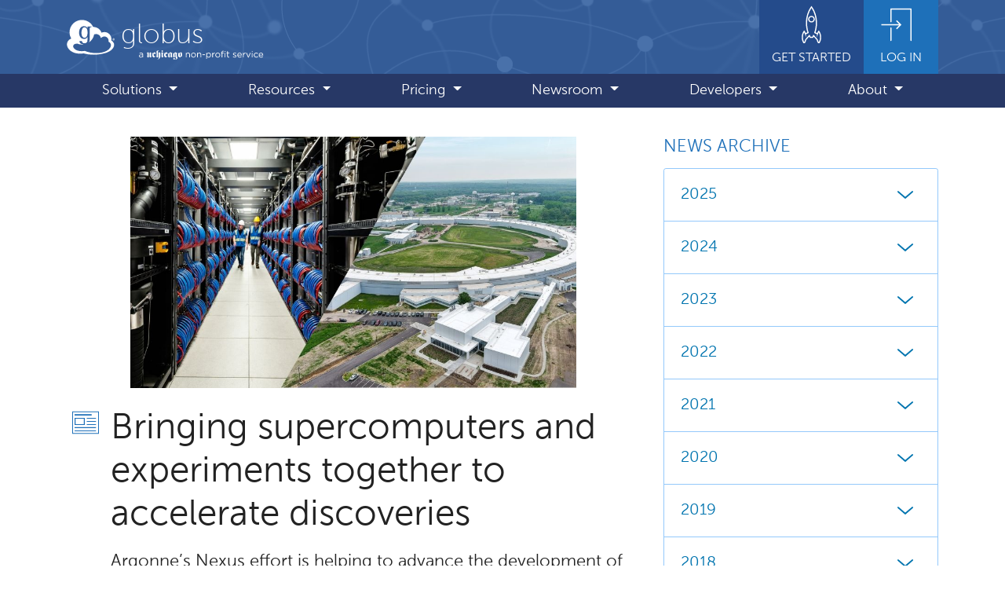

--- FILE ---
content_type: text/html
request_url: https://preview.globus.org/news/bringing-supercomputers-and-experiments-together
body_size: 101478
content:
<!DOCTYPE html>
<html lang="en" class="h-100">

<head>
  <meta charset="utf-8">
  <meta http-equiv="X-UA-Compatible" content="IE=edge">
  <meta name="viewport" content="width=device-width, initial-scale=1"><script async src="https://www.googletagmanager.com/gtag/js?id=G-7ZB89HGG0P"></script>
<script>
  window.dataLayer = window.dataLayer || [];
  function gtag(){dataLayer.push(arguments);}
  gtag('js', new Date());

  gtag('config', 'G-7ZB89HGG0P');
</script>
<link rel="stylesheet" href="/assets/css/main.css">
  <script src="https://code.jquery.com/jquery-3.6.0.min.js" integrity="sha256-/xUj+3OJU5yExlq6GSYGSHk7tPXikynS7ogEvDej/m4=" crossorigin="anonymous"></script>
  <script
    src="https://cdn.jsdelivr.net/npm/bootstrap@4.6.1/dist/js/bootstrap.bundle.min.js"
    integrity="sha384-fQybjgWLrvvRgtW6bFlB7jaZrFsaBXjsOMm/tB9LTS58ONXgqbR9W8oWht/amnpF"
    crossorigin="anonymous"
  ></script>
  <script src="/assets/js/balancetext.min.js"></script>
  <script src="/assets/js/flipcounter.js"></script>
  <script src="/assets/js/main.js"></script><link rel="shortcut icon" type="image/x-icon" href="https://marketing.globuscs.info/production/strapi/uploads/favicon_e65847c189.ico"><!-- Begin SEO & social meta tags -->
  <meta property="og:locale" content="en_US" />
  <meta property="og:site_name" content="Globus" />
  <meta property="og:type" content="website" />
  <meta property="og:url" content="https://www.globus.org/news/bringing-supercomputers-and-experiments-together" /><meta name="twitter:card" content="summary" /><meta name="twitter:site" content="@globus" />
    <meta name="twitter:creator" content="@globus" /><!-- title --><title>Bringing supercomputers and experiments together to accelerate discoveries</title>
    <meta property="og:title" content="Bringing supercomputers and experiments together to accelerate discoveries"/>
    <meta name="twitter:title" content="Bringing supercomputers and experiments together to accelerate discoveries"/><!-- description --><meta name="description" content="Argonne’s ongoing work has led to the creation of tools for managing computational workflows and the development of new capabilities for on-demand computing, giving the lab valuable experience to support the DOE IRI initiative. Globus and the ALCF Community Data Co-Op (ACDC) are critical resources in enabling the IRI vision. Globus is used to manage high-speed data transfers, computing workflows, data collection and other tasks for experiments. "/>
    <meta property="og:description" content="Argonne’s ongoing work has led to the creation of tools for managing computational workflows and the development of new capabilities for on-demand computing, giving the lab valuable experience to support the DOE IRI initiative. Globus and the ALCF Community Data Co-Op (ACDC) are critical resources in enabling the IRI vision. Globus is used to manage high-speed data transfers, computing workflows, data collection and other tasks for experiments. " />
    <meta name="twitter:description" content="Argonne’s ongoing work has led to the creation of tools for managing computational workflows and the development of new capabilities for on-demand computing, giving the lab valuable experience to support the DOE IRI initiative. Globus and the ALCF Community Data Co-Op (ACDC) are critical resources in enabling the IRI vision. Globus is used to manage high-speed data transfers, computing workflows, data collection and other tasks for experiments. " /><!-- image --><meta property="og:image" content="https://marketing.globuscs.info/production/strapi/uploads/aps_aurora_hero_1920x1080_R2_0_df932041b6.jpg"/>
    <meta property="og:image:width" content="965"/>
    <meta property="og:image:height" content="543"/>
    <meta name="twitter:image" content="https://marketing.globuscs.info/production/strapi/uploads/aps_aurora_hero_1920x1080_R2_0_df932041b6.jpg" /><meta property="og:image:alt" content="Picture of Aurora and APS"/>
      <meta name="twitter:image:alt" content="Picture of Aurora and APS"/><!-- EOF SEO & social meta tags -->

</head>


<body class="d-flex flex-column h-100">

    <a id="skip_link" href="#main" class="sr-only sr-only-focusable text-center">Skip to main content</a>

<header class="fixed-top"><nav aria-label="Primary">
            <div class="navbar navbar-expand-lg navbar-dark flex-column p-lg-0">
                <div class="container-lg">
                    <a href="/" class="navbar-brand d-flex align-items-center inner-focus">
                        <picture>
                            <source media="(min-width: 992px)" srcset="/assets/images/logo_globus-solid.svg">
                            <img
                                id="logo"
                                src="/assets/images/logo_globus.svg"
                                alt=""
                                aria-hidden="true"
                                height="45"
                                width="60">
                        </picture>
                        <div class="d-flex flex-column position-relative">
                            <span id="logo-text" class="ml-2 mt-1">globus</span>
                            <img
                                id="uchicago-nonprofit"
                                src="/assets/images/uchicago-non-profit.svg"
                                alt="a UChicago non-profit service"
                                width="160"
                                height="16">
                        </div>
                    </a>
                    <a href="/get-started" id="get-started" class="d-none ml-auto d-lg-flex flex-column align-items-center px-3 pb-2 inner-focus">
                        <svg class="icon icon-5x">
                            <use xlink:href="/assets/globus-css/icons/icons-sprite.svg#rocket"></use>
                        </svg>
                        <span class="small text-uppercase">Get Started</span>
                    </a>
                    <a href="https://app.globus.org" id="login-link" class="d-none d-lg-flex flex-column align-items-center px-3 pb-2 inner-focus">
                        <svg class="icon icon-5x">
                            <use xlink:href="/assets/globus-css/icons/icons-sprite.svg#login"></use>
                        </svg>
                        <span class="small text-uppercase">Log In</span>
                    </a>
                    <button class="navbar-toggler ml-auto p-2" type="button" data-toggle="collapse" data-target="#mainMenu" aria-controls="mainMenu" aria-expanded="false" aria-label="Toggle navigation">
                        <span class="navbar-toggler-icon"></span>
                    </button>
                </div>
                <div id="menubar" class="mt-2 mt-lg-0 w-100 rounded mb-2 mb-lg-0 rounded-lg-0">
                    <div class="container-lg">
                        <div id="mainMenu" class="collapse navbar-collapse">
                            <ul class="navbar-nav d-flex justify-content-around w-100 py-2 py-lg-0">
                                <li class="nav-item d-lg-none">
                                    <a href="/get-started" class="nav-link">Get Started</a>
                                </li>
                                <li class="nav-item d-lg-none">
                                    <a href="https://app.globus.org" class="nav-link">Login</a>
                                </li>
                                
                                    
                                    
                                        <li class="nav-item dropdown">
                                            <a
                                                class="nav-link dropdown-toggle"
                                                href="#"
                                                id="dropdown-1"
                                                role="button"
                                                data-toggle="dropdown"
                                                aria-expanded="false"
                                            >
                                                Solutions
                                            </a>
                                            <ul class="dropdown-menu shadow" aria-labelledby="dropdown-1">
                                                
                                                    
                                                    
                                                    <li>
                                                        <a class="dropdown-item" href="/data-transfer">Data Transfer</a>
                                                    </li>
                                                
                                                    
                                                    
                                                    <li>
                                                        <a class="dropdown-item" href="/data-sharing">Data Sharing</a>
                                                    </li>
                                                
                                                    
                                                    
                                                    <li>
                                                        <a class="dropdown-item" href="/compute">Compute</a>
                                                    </li>
                                                
                                                    
                                                    
                                                    <li>
                                                        <a class="dropdown-item" href="/streaming-data">Streaming Data</a>
                                                    </li>
                                                
                                                    
                                                    
                                                    <li>
                                                        <a class="dropdown-item" href="/automation">Research Automation</a>
                                                    </li>
                                                
                                                    
                                                    
                                                    <li>
                                                        <a class="dropdown-item" href="/protected-data">Protected Data Management</a>
                                                    </li>
                                                
                                                    
                                                    
                                                    <li>
                                                        <a class="dropdown-item" href="/data-publication-discovery">Data Publication and Discovery</a>
                                                    </li>
                                                
                                                    
                                                    
                                                    <li>
                                                        <a class="dropdown-item" href="/globus-connect">Connecting Storage Systems</a>
                                                    </li>
                                                
                                                    
                                                    
                                                    <li>
                                                        <a class="dropdown-item" href="/enabling-ai-and-ml">Enabling AI and ML</a>
                                                    </li>
                                                
                                            </ul>
                                        </li>
                                    
                                        <li class="nav-item dropdown">
                                            <a
                                                class="nav-link dropdown-toggle"
                                                href="#"
                                                id="dropdown-2"
                                                role="button"
                                                data-toggle="dropdown"
                                                aria-expanded="false"
                                            >
                                                Resources
                                            </a>
                                            <ul class="dropdown-menu shadow" aria-labelledby="dropdown-2">
                                                
                                                    
                                                    
                                                    <li>
                                                        <a class="dropdown-item" href="/user-stories">User Stories</a>
                                                    </li>
                                                
                                                    
                                                    
                                                    <li>
                                                        <a class="dropdown-item" href="/communities">Communities</a>
                                                    </li>
                                                
                                                    
                                                    
                                                    <li>
                                                        <a class="dropdown-item" href="https://docs.globus.org/">Documentation</a>
                                                    </li>
                                                
                                                    
                                                    
                                                    <li>
                                                        <a class="dropdown-item" href="/contact-us">Support</a>
                                                    </li>
                                                
                                                    
                                                    
                                                    <li>
                                                        <a class="dropdown-item" href="/subscriber-welcome-kit">Subscriber Welcome Kit</a>
                                                    </li>
                                                
                                                    
                                                    
                                                    <li>
                                                        <a class="dropdown-item" href="/professional-services">Professional Services</a>
                                                    </li>
                                                
                                                    
                                                    
                                                    <li>
                                                        <a class="dropdown-item" href="/publications">Publications</a>
                                                    </li>
                                                
                                            </ul>
                                        </li>
                                    
                                        <li class="nav-item dropdown">
                                            <a
                                                class="nav-link dropdown-toggle"
                                                href="#"
                                                id="dropdown-3"
                                                role="button"
                                                data-toggle="dropdown"
                                                aria-expanded="false"
                                            >
                                                Pricing
                                            </a>
                                            <ul class="dropdown-menu shadow" aria-labelledby="dropdown-3">
                                                
                                                    
                                                    
                                                    <li>
                                                        <a class="dropdown-item" href="/subscriptions">Subscriptions</a>
                                                    </li>
                                                
                                                    
                                                    
                                                    <li>
                                                        <a class="dropdown-item" href="/why-subscribe">Why Subscribe</a>
                                                    </li>
                                                
                                            </ul>
                                        </li>
                                    
                                        <li class="nav-item dropdown">
                                            <a
                                                class="nav-link dropdown-toggle"
                                                href="#"
                                                id="dropdown-4"
                                                role="button"
                                                data-toggle="dropdown"
                                                aria-expanded="false"
                                            >
                                                Newsroom
                                            </a>
                                            <ul class="dropdown-menu shadow" aria-labelledby="dropdown-4">
                                                
                                                    
                                                    
                                                    <li>
                                                        <a class="dropdown-item" href="/blog">Blog</a>
                                                    </li>
                                                
                                                    
                                                    
                                                    <li>
                                                        <a class="dropdown-item" href="/news">News</a>
                                                    </li>
                                                
                                                    
                                                    
                                                    <li>
                                                        <a class="dropdown-item" href="/events">Events</a>
                                                    </li>
                                                
                                            </ul>
                                        </li>
                                    
                                        <li class="nav-item dropdown">
                                            <a
                                                class="nav-link dropdown-toggle"
                                                href="#"
                                                id="dropdown-5"
                                                role="button"
                                                data-toggle="dropdown"
                                                aria-expanded="false"
                                            >
                                                Developers
                                            </a>
                                            <ul class="dropdown-menu shadow" aria-labelledby="dropdown-5">
                                                
                                                    
                                                    
                                                    <li>
                                                        <a class="dropdown-item" href="/platform">Globus Platform</a>
                                                    </li>
                                                
                                                    
                                                    
                                                    <li>
                                                        <a class="dropdown-item" href="https://docs.globus.org/api/">Developer Documentation</a>
                                                    </li>
                                                
                                                    
                                                    
                                                    <li>
                                                        <a class="dropdown-item" href="/connectors/community-connector-program">Developing Connectors</a>
                                                    </li>
                                                
                                            </ul>
                                        </li>
                                    
                                        <li class="nav-item dropdown">
                                            <a
                                                class="nav-link dropdown-toggle"
                                                href="#"
                                                id="dropdown-6"
                                                role="button"
                                                data-toggle="dropdown"
                                                aria-expanded="false"
                                            >
                                                About
                                            </a>
                                            <ul class="dropdown-menu shadow" aria-labelledby="dropdown-6">
                                                
                                                    
                                                    
                                                    <li>
                                                        <a class="dropdown-item" href="/what-we-do">What We Do</a>
                                                    </li>
                                                
                                                    
                                                    
                                                    <li>
                                                        <a class="dropdown-item" href="https://labs.globus.org/">Globus Labs</a>
                                                    </li>
                                                
                                                    
                                                    
                                                    <li>
                                                        <a class="dropdown-item" href="/partners">Partners</a>
                                                    </li>
                                                
                                                    
                                                    
                                                    <li>
                                                        <a class="dropdown-item" href="/jobs">Jobs</a>
                                                    </li>
                                                
                                                    
                                                    
                                                    <li>
                                                        <a class="dropdown-item" href="/contact-us">Contact</a>
                                                    </li>
                                                
                                            </ul>
                                        </li>
                                    
                                
                            </ul>
                        </div>
                    </div>
                </div>
            </div>
        </nav>
    </header>

    <main id="main" class="container-lg py-5 flex-shrink-0">
        <div id="pusher" aria-hidden="true"></div> <!-- helps w/ sticky header and footer -->

        


        
            <div class="row">
                <div class="col-md-8">
        

        <div class="text-center">
        <img 
            src="https://marketing.globuscs.info/production/strapi/uploads/aps_aurora_hero_1920x1080_R2_0_df932041b6.jpg"
            alt="Picture of Aurora and APS"
            class="img-fluid img-h-large mb-4"
            width="965"
            height="543">
    </div><div class="media mb-2">
    <svg class="h2 icon fill-blue-400 mr-2 mt-n1" aria-hidden="true">
        <use xlink:href="/assets/globus-css/icons/icons-sprite.svg#news-story"></use>
    </svg>
    <h1 class="media-body">Bringing supercomputers and experiments together to accelerate discoveries</h1>
</div>
<div class="d-md-flex">
    <svg class="h2 icon icon-spacer-x mr-2 d-none d-md-inline-block" aria-hidden="true">
        <use xlink:href="/assets/globus-css/icons/icons-sprite.svg#spacer"></use>
    </svg>
    <div class="flex-grow-1 minw-0"><p class="lead">Argonne’s Nexus effort is helping to advance the development of an integrated research infrastructure</p><p>
                <span class="text-muted">January 30, 2024</span>&nbsp;&nbsp;|&nbsp;Argonne Leadership Computing Facility<br>
                        <span class="text-uppercase small">By Jim Collins</span></p>


    <div class="clearfix">
        
        
        

        

            

            

            

            

                

                

            

            

                

                
            

            
                <div class="lead">
    <p>With Argonne’s Nexus effort, researchers are working to accelerate data-intensive science via the development of an integrated research infrastructure.</p>

</div>
                
            

        

            

            

            

            

                

                

            

            

                

                
            

            
                <div class="rich-text"><p>When the massive upgrade at the Advanced Photon Source (APS) at the U.S. Department of Energy’s (DOE) Argonne National Laboratory is completed later this year, experiments at the powerful X-ray light source are expected to generate 100-200 petabytes, or 100-200 million gigabytes, of scientific data per year.</p>

<p>That’s a substantial increase over the approximately 5 petabytes that were being produced annually at the APS, a DOE Office of Science user facility at Argonne, before the upgrade. And if you consider the DOE’s four other <a href="https://www.anl.gov/science-101/light-source">light sources</a>, the facilities are projected to yield an exabyte, or 1 billion gigabytes, of data per year in the coming decade.</p>

<p>“An exabyte of data is equivalent to streaming 1.5 million movies every day for a year,” said Nicholas Schwarz, Argonne computer scientist and lead for scientific software and data management at the APS. “But we need to do a lot more than simply move a lot of data around. For the X-ray experiments carried out at the APS, we need to use advanced computational tools to look at every pixel of every frame, analyze the data in near real time, and use the results to make decisions about the next experiment.”</p>

<p>“To process all this data quickly, we require a lot of computing capabilities, from big computers and data storage, to analysis software, to the computational fabric that ties all of these resources together,” he added.</p>

<p>The growing deluge of scientific data is not unique to light sources. Telescopes, particle accelerators, fusion research facilities, remote sensors and other scientific instruments also produce large amounts of data. And as their capabilities improve over time, the data generation rates will only continue to grow.</p>

<p>“The scientific community’s ability to process, analyze, store and share these massive datasets is critical to gaining insights that will spark new discoveries,” said Michael E. Papka, Argonne deputy associate laboratory director for computing, environment and life sciences. Papka also serves as director of the Argonne Leadership Computing Facility (ALCF), a DOE Office of Science user facility at Argonne, and is a professor of computer science at the University of Illinois Chicago.</p>

<p>Argonne’s <a href="https://www.anl.gov/nexus-connect">Nexus effort</a> is playing a pivotal role in advancing DOE’s vision to build an integrated research infrastructure (IRI). Developing an IRI would accelerate data-intensive research by seamlessly integrating DOE’s cutting-edge experimental facilities with its world-class <a href="https://www.anl.gov/science-101/supercomputing">supercomputing</a>, <a href="https://www.anl.gov/science-101/artificial-intelligence">artificial intelligence (AI)</a> and data resources.</p>
</div>

            

        

            

            

            

            

                

                

            

            

                

                
            

            
                




    

    

    
        <figure class="figure float-left mr-3 mb-3 img-fluid img-large">
            <img 
                class="figure-img img-fluid img-large"
                src="https://marketing.globuscs.info/production/strapi/uploads/Nexus_Infographic_5b3600f278.jpg"
                width="965"
                height="543"
                alt="Image of the Integrated Research Infrastructure">
            <figcaption class="figure-caption text-left">Argonne's Nexus effort is working to advance data-intensive science via an integrated research infrastructure that connects experimental facilities, supercomputing resources and data technologies. (Image by Argonne National Laboratory)</figcaption>
        </figure>
    

            

        

            

            

            

            

                

                

            

            

                

                
            

            
                <div class="rich-text"><p>For over a decade, Argonne has been working to develop tools and methods to connect its powerful computing resources with large-scale experiments. <a href="https://www.anl.gov/article/bright-lights-big-data-how-argonne-is-bringing-supercomputing-and-xrays-together-for-scientific">Merging ALCF supercomputers with the APS</a> has been a significant focus of the lab’s IRI-related research, but the work has also included collaborations with the DIII-D National Fusion Facility in California and CERN’s Large Hadron Collider in Switzerland. DIII-D is a DOE Office of Science user facility.</p>

<p>“We’ve been partnering with experimental facilities for several years now to help them use our supercomputing resources to process huge amounts of data more quickly,” Papka said. “With the launch of Nexus, we have a vehicle to coordinate all of our research and collaborations in this space to align with DOE’s broader efforts to lead the new era of integrated science.”</p>

<p>Argonne’s ongoing work has led to the creation of tools for managing computational workflows and the development of new capabilities for on-demand computing, giving the lab valuable experience to support the DOE IRI initiative. <a href="https://www.globus.org/">Globus</a> and the <a href="https://acdc.alcf.anl.gov/">ALCF Community Data Co-Op (ACDC)</a> are critical resources in enabling the IRI vision. Globus, a research automation platform created by researchers at Argonne and the University of Chicago, is used to manage high-speed data transfers, computing workflows, data collection and other tasks for experiments. ACDC provides large-scale data storage capabilities, offering a portal that makes it easy to share data with external collaborators across the globe.</p>

<p>The ALCF’s upcoming <a href="https://www.alcf.anl.gov/aurora">Aurora</a> exascale supercomputer will also bolster the lab’s IRI efforts, providing a significant boost in computing power and advanced capabilities for AI and data analysis.</p>
</div>

            

        

            

            

            

            

                

                

            

            

                

                
            

            
                




    

    

    
        <figure class="figure float-right ml-3 mb-3 img-fluid img-large">
            <img 
                class="figure-img img-fluid img-large"
                src="https://marketing.globuscs.info/production/strapi/uploads/SC_23_Argonne_DOE_booth_Nexus_talk_1600x900_c50d841fef.jpg"
                width="965"
                height="543"
                alt="Globus talk at SC23 in the Argonne-DOE booth">
            <figcaption class="figure-caption text-left">Rachana Ananthakrishnan of Globus (left) and Tom Uram of Argonne (right) give a talk on Nexus at the DOE booth at the SC23 Conference. (Image by Argonne National Laboratory)</figcaption>
        </figure>
    

            

        

            

            

            

            

                

                

            

            

                

                
            

            
                <div class="rich-text"><p><strong>Streamlining Science</strong></p>

<p>The IRI will not only enable experiments to analyze vast amounts of data, but it will also allow them to process large datasets quickly for rapid results. This is crucial as experiment-time analysis often plays a key role in shaping subsequent experiments.</p>

<p>For the Argonne-DIII-D collaboration, researchers demonstrated how the close integration of ALCF supercomputers could benefit a fast-paced experimental setup. Their work centered on a fusion experiment that used a series of plasma pulses, or shots, to study the behavior of plasmas under controlled conditions. The shots were occurring every 20 minutes, but the data analysis required more than 20 minutes using their local computing resources, so the results were not available in time to inform the ensuing shot. DIII-D researchers teamed up with the ALCF to explore how they could leverage supercomputers to speed up the analysis process.</p>

<p>“Every time they took a shot, we started a job at the ALCF. It fetched the data from DIII-D, ran the analysis, and pushed the results back to them in time to calibrate the next shot,” said Thomas Uram, Argonne computer scientist and the IRI lead at the ALCF. “Because we had more computing power than DIII-D had available locally, we could analyze their data faster and at a resolution 16 times greater than their in-house systems. Not only did they get the results in advance of the next shot, they also got significantly higher resolution analyses to improve the accuracy of their configuration.”</p>

<p>Many experiments at the APS will also benefit from near-real-time data analysis, including battery research, the exploration of materials failure and drug development.</p>

<p>“By getting analysis results in seconds or less instead of hours, days or even weeks, scientists can gain real-time insight into their experiments as they occur,” Schwarz said. “Researchers will be able to use this feedback to steer an experiment and zoom in on a particular area to see critical processes, like the molecular changes that occur during a battery’s charge and discharge cycles, as they are happening.”</p>

<p>A fully realized IRI would also impact the people conducting the research. Scientists must often devote considerable time and effort to managing data when running an experiment. This includes tasks like storing, transferring, validating and sharing data before it can be used to gain new insights.</p>

<p>“The IRI vision is to automate many of these tedious data management tasks so researchers can focus more on the science,” Uram said. “This would substantially streamline the scientific process, freeing up scientists so they have more time to form hypotheses while experiments are being carried out.”</p>

<p><strong>Supercomputing on demand</strong></p>

<p>Getting instant access to DOE supercomputers for data analysis requires a shift in how the computing facilities operate. Each facility has established policies and processes for gaining access to machines, setting up user accounts, managing data and other tasks.</p>

<p>“If a researcher is set up at one computing facility but needs to use supercomputers at the other facilities, they would have to go through a similar set of steps again for each site,” Uram said. “And that takes time. It takes time away from doing actual science.”</p>

<p>Once a project is set up, researchers submit their “job” to a queue, where they wait their turn to run on the supercomputer. While the traditional queuing system helps optimize supercomputer usage at the facilities, it doesn’t support the rapid turnaround times needed for the IRI.</p>

<p>To make things easy for the end users, the IRI will require implementing a uniform way for experimental teams to gain quick access to the DOE supercomputing resources.</p>

<p>To that end, Argonne has developed and demonstrated methods for overcoming both the user account and job scheduling challenges. The co-location of the APS and the ALCF on the Argonne campus has offered an ideal environment for testing and demonstrating such capabilities. When the ALCF launched the Polaris supercomputer in 2022, four of the system’s racks were dedicated to advancing the integration efforts with experimental facilities.</p>

<p>In the case of user accounts, the existing process can get unwieldy for experiments involving several team members who need to use the computing facilities for data processing. The Argonne team has piloted the idea of employing “service accounts” that provide secure access to a particular experiment instead of requiring each team member to have an active account.</p>

<p>“This is important because many experiments have a team of people collecting data and running analysis jobs over the course of a few days or a week,” Uram said. “We need a way to support the experiment independent of who is operating the instruments that day.”</p>

<p>To address the job scheduling issue, the Argonne team has set aside a portion of Polaris nodes to run with “on-demand” and “preemptable” queues. This approach allows time-sensitive jobs to run on the dedicated nodes immediately.</p>

<p>The team has completed successful test runs of the service accounts and on-demand and preemptable queues on Polaris using data generated during an APS experiment. The runs were fully automated with no humans in the loop.</p>

<p>“This capability is truly exciting for the experimental integration efforts here at Argonne, but there is much work ahead to develop workable solutions that can be used across all DOE experimental and computing facilities,” Papka said.</p>

<p><strong>Bringing it all together</strong></p>

<p>While Argonne and its fellow national labs have been working on projects to demonstrate the promise of an integrated research paradigm for the past several years, DOE’s Advanced Scientific Computing Research (ASCR) program made it a more formal initiative in 2020 with the launch of the IRI Task Force. Comprised of members from several national labs, including Argonne’s Schwarz, Uram, Jini Ramprakash and Corey Adams, the task force identified the opportunities, risks and challenges posed by such an integration.</p>

<p>In 2022, ASCR launched the IRI Blueprint Activity to create a framework for implementing the IRI. The blueprint team, which included Schwarz and Ramprakash, released a report that describes a path forward from the lab’s individual partnerships and demonstrations to a broader long-term strategy that will work across the DOE ecosystem. Over the past year, the blueprint activities have started to formalize with the introduction of IRI testbed resources and environments. Now in place at each of the DOE computing facilities, the testbeds facilitate research to explore and refine IRI ideas in collaboration with teams from DOE experimental facilities.</p>

<p>“With the launch of the Nexus effort here at Argonne, we will continue to leverage our collective knowledge, expertise and resources to help DOE and the larger scientific community enable and scale this new paradigm across a diverse range of research areas, scientific instruments and user facilities,” Uram said.</p>

</div>

            

        

            

            

            

            

                

                

            

            

                

                
            

            
                <p class="my-3">
    <a href="https://www.alcf.anl.gov/news/bringing-supercomputers-and-experiments-together-accelerate-discoveries" class="more-link">Read the original article</a>
</p>
            
                
            
            

        
    </div>
        <hr />

        
        
            
                
            
        
            
                
            
        
            
                
            
        
            
                
            
        
            
                
            
        
            
                
            
        
            
                
            
        
            
                
            
        
            
                
            
        
            
                
            
        
            
                
            
        
            
                
            
        
            
                
            
        
            
                
            
        
            
                
            
        
            
                
            
        
            
                
            
        
            
                
            
        
            
                
            
        
            
                
            
        
            
                
            
        
            
                
            
        
            
                
            
        
            
                
            
        
            
                
            
        
            
                
            
        
            
                
            
        
            
                
            
        
            
                
            
        
            
                
            
        
            
                
            
        
            
                
            
        
            
                
            
        
            
                
            
        
            
                
            
        
            
                
            
        
            
                
            
        
            
                
            
        
            
                
            
        
            
                
            
        
            
                
            
        
            
                
            
        
            
                
            
        
            
                
            
        
            
                
            
        
            
                
            
        
            
                
            
        
            
                
            
        
            
                
            
        
            
                
            
        
            
                
            
        
            
                
            
        
            
                
            
        
            
                
            
        
            
                
            
        
            
                
            
        
            
                
            
        
            
                
            
        
            
                
            
        
            
                
            
        
            
                
            
        
            
                
            
        
            
                
            
        
            
                
            
        
            
                
            
        
            
                
            
        
            
                
            
        
            
                
            
        
            
                
            
        
            
                
            
        
            
                
            
        
            
                
            
        
            
                
            
        
            
                
            
        
            
                
            
        
            
                
            
        
            
                
            
        
            
                
            
        
            
                
            
        
            
                
            
        
            
                
            
        
            
                
            
        
            
                
            
        
            
                
            
        
            
                
            
        
            
                
            
        
            
                
            
        
            
                
            
        
            
                
            
        
            
                
            
        
            
                
            
        
            
                
            
        
            
                
            
        
            
                
            
        
            
                
            
        
            
                
            
        
            
                
            
        
            
                
            
        
            
                
            
        
            
                
            
        
            
                
            
        
            
                
            
        
            
                
            
        
            
                
            
        
            
                
                
            
        
            
                
                
        <div class="row mb-4">
            <div class="col-sm-6">
                
                    <a href="exploring-the-landscape-of-mrcd" class="media previous-link">
                        <svg class="icon icon-2x icon-x-spacer mr-2" aria-hidden="true">
                            <use xlink:href="/assets/globus-css/icons/icons-sprite.svg#arrow-circle-left"></use>
                        </svg>
                        <div class="media-body mt-2">
                            <span class="text-uppercase">Older</span><br>
                            Exploring the Landscape of the Midwest Research Computing and Data Consortium
                        </div>
                    </a>
                
            </div>
            <div class="col-sm-6">
                
                    <a href="globusworld-2024-program-announced" class="media next-link">
                        <div class="media-body mt-2 text-right">
                            <span class="text-uppercase">Newer</span><br>
                            GlobusWorld 2024 Program Announced
                        </div>
                        <svg class="icon icon-2x icon-x-spacer ml-2" aria-hidden="true">
                            <use xlink:href="/assets/globus-css/icons/icons-sprite.svg#arrow-circle-right"></use>
                        </svg>
                    </a>
                
            </div>
        </div>

        </div>
</div>

        
                </div>

                <aside class="col-md-4 mt-4 mt-md-0">
                    



        
        
        
        
        
        
        
        
        
        
        
        
        
        
        
        
        
        
        
        
        
        
        
        
        
        
        
        
        
        
        
        
        
        
        
        
        
        
        
        
        
        
        
        
        
        
        
        
        
        
        
        
        
        
        
        
        
        
        
        
        
        
        
        
        
        
        
        
        
        
        
        
        
        
        
        
        
        
        
        
        
        
        
        
        
        
        
        
        
        
        
        
        
        
        
        
        
        
        
        
        
        
        
        
        
        
        
        
        
        
        
        
        
        
        
        
        
        
        
        
        
        
        
        
        
        
        
        
        
        
        
        
        
        
        
        
        
        
        
        
        
        
        
        
        
        
        
        
        
        
        
        
        
        
        
        
        
        
        
        
        
        
        
        
        
        
        
        
        
        
        
        
        
        
        
        
        
        
        
        
        
        
        
        
        
        
        
        
        
        
        
        
        
        
        
        
        
        
        
        
        
        
        
        
        
        
        
        
        
        
        
        
        
        
        
        
        
        
        
        
        
        
        
        
        
        
        
        
        
        
        
        
        
        
        
        
        
        
        
        
        
        
        
        
        
        
        
        
        
        
        
        
        
        
        
        
        
        
        
        
        
        
        
        
        
        
        
        
        
        
        
        
        
        
        
        
        
        
        
        
        
        
        
        
        
        
        
        
        
        
        
        
        
        
        
        
        
        
        
        
        
        
        
        
        
        
        
        
        
        
        
        
        
        
        
        
        
        
        
        
        
        
        
        
        
        
        
        
        
        
        
        
        
        
        
        
        
        
        
        
        
        
        
        
        
        
        
        
        
        
        
        
        
        
        
        
        
        
        
        
        
        
        
        
        
        
        
        
        
        
        
        
        
        
        
        
        
        
        
        
        
        
        
        
        
        
        
        
        
        
        
        
        
        
        
        
        
        
        
        
        
        
        
        
        
        
        
        
        
        
        
        
        
        
        
        
        
        
        
        
        
        
        
        
        
        
        
        
        
        
        
        
        
        
        
        
        
        
        
        
        
        
        
        
        
        
        
        
        
        
        
        
        
        
        
        
        
        
        
        
        
        
        
        
        
        
        
        
        
        
        
        
        
        
        
        
        
        
        
        
        
        
        
        
        
        
        
        
        
        
        
        
        
        
        
        
        
        
        
        
        
        
        
        
        
        
        
        
        
        
        
        
        
        
        
        
        
        
        
        
        
        
        
        
        
        
        
        
        
        
        
        
        
        
        
        
        
        
        
        
        
        
        
        
        
        
        
        
        
        
        
        
        
        
        
        
        
        
        
        
        
        
        
        
        
        
        
        
        
        
        
        
        
        
        
        
        
        
        
        
        
        
        
        
        
        
        
        
        
        
        
        
        
        
        
        
        
        
        
        
        
        
        
        
        
        
        
        
        
        
        
        
        
        
        
        
        
        
        
        
        
        
        
        
        
        
        
        
        
        
        
        
        
        
        
        
        
        
        
        
        
        
        
        
        
        
        
        
        
        
        
        
        
        
        
        
        
        
        
        
        
        
        
        
        
        
        
        
        
        
        
        
        
        
        
        
        
        
        
        
        
        
        
        
        
        
        
        
        
        
        
        
        
        
        
        
        
        
        
        
        
        
        
        
        
        
        
        
        
        
        
        
        
        
        
        
        
        
        
        
        
        
        
        
        
        
        
        
        
        
        
        
        
        
        
        
        
        
        
        
        
        
        
        
        
        
        
        
        
        
        
        
        
        
        
        
        
        
        
        
        
        
        
        
        
        
        
        
        
        
        
        
        
        
        
        
        
        
        
        
        
        
        
        
        
        
        
        
        
        
        
        
        
        
        
        
        
        
        
        
        
        
        
        
        
        
        
        
        
        
        
        
        
        
        
        
        
        
        
        
        
        
        
        
        
        
        
        
        
        
        
        
        
        
        
        
        
        
        
        
    <h2 class="text-blue-400 text-uppercase lead">News Archive</h2>

    <div class="accordion mb-4" id="archive-accordion">
        
        
            <div class="card">
                <div class="card-header bg-white" id="heading-2025">
                    <h3 class="mb-0">
                        <button class="btn btn-link btn-block btn-lg d-flex justify-content-between align-items-center p-0" type="button" data-toggle="collapse" data-target="#archive-2025" aria-expanded="false" aria-controls="archive-2025">
                            2025
                            <svg class="icon icon-2x ml-2" aria-label="expand/collapse">
                                <use xlink:href="/assets/globus-css/icons/icons-sprite.svg#caret-sm-down"></use>
                            </svg>
                        </button>
                    </h2>
                </div>

                <div id="archive-2025" class="collapse" aria-labelledby="heading-2025" data-parent="#archive-accordion">
                    <div class="card-body pt-1">
                        <ul class="list-unstyled ml-4 mb-0">
                            
                                <li>
                                    <a href="/news/archive/2025-1">January <span class="text-muted small">(1)</span></a>
                                </li>
                            
                                <li>
                                    <a href="/news/archive/2025-6">June <span class="text-muted small">(2)</span></a>
                                </li>
                            
                                <li>
                                    <a href="/news/archive/2025-9">September <span class="text-muted small">(1)</span></a>
                                </li>
                            
                                <li>
                                    <a href="/news/archive/2025-10">October <span class="text-muted small">(1)</span></a>
                                </li>
                            
                                <li>
                                    <a href="/news/archive/2025-11">November <span class="text-muted small">(2)</span></a>
                                </li>
                            
                        </ul>
                    </div>
                </div>
            
            </div>
        
            <div class="card">
                <div class="card-header bg-white" id="heading-2024">
                    <h3 class="mb-0">
                        <button class="btn btn-link btn-block btn-lg d-flex justify-content-between align-items-center p-0" type="button" data-toggle="collapse" data-target="#archive-2024" aria-expanded="false" aria-controls="archive-2024">
                            2024
                            <svg class="icon icon-2x ml-2" aria-label="expand/collapse">
                                <use xlink:href="/assets/globus-css/icons/icons-sprite.svg#caret-sm-down"></use>
                            </svg>
                        </button>
                    </h2>
                </div>

                <div id="archive-2024" class="collapse" aria-labelledby="heading-2024" data-parent="#archive-accordion">
                    <div class="card-body pt-1">
                        <ul class="list-unstyled ml-4 mb-0">
                            
                                <li>
                                    <a href="/news/archive/2024-1">January <span class="text-muted small">(1)</span></a>
                                </li>
                            
                                <li>
                                    <a href="/news/archive/2024-3">March <span class="text-muted small">(2)</span></a>
                                </li>
                            
                                <li>
                                    <a href="/news/archive/2024-4">April <span class="text-muted small">(1)</span></a>
                                </li>
                            
                                <li>
                                    <a href="/news/archive/2024-5">May <span class="text-muted small">(2)</span></a>
                                </li>
                            
                                <li>
                                    <a href="/news/archive/2024-6">June <span class="text-muted small">(1)</span></a>
                                </li>
                            
                                <li>
                                    <a href="/news/archive/2024-8">August <span class="text-muted small">(2)</span></a>
                                </li>
                            
                                <li>
                                    <a href="/news/archive/2024-9">September <span class="text-muted small">(2)</span></a>
                                </li>
                            
                                <li>
                                    <a href="/news/archive/2024-10">October <span class="text-muted small">(3)</span></a>
                                </li>
                            
                                <li>
                                    <a href="/news/archive/2024-11">November <span class="text-muted small">(3)</span></a>
                                </li>
                            
                        </ul>
                    </div>
                </div>
            
            </div>
        
            <div class="card">
                <div class="card-header bg-white" id="heading-2023">
                    <h3 class="mb-0">
                        <button class="btn btn-link btn-block btn-lg d-flex justify-content-between align-items-center p-0" type="button" data-toggle="collapse" data-target="#archive-2023" aria-expanded="false" aria-controls="archive-2023">
                            2023
                            <svg class="icon icon-2x ml-2" aria-label="expand/collapse">
                                <use xlink:href="/assets/globus-css/icons/icons-sprite.svg#caret-sm-down"></use>
                            </svg>
                        </button>
                    </h2>
                </div>

                <div id="archive-2023" class="collapse" aria-labelledby="heading-2023" data-parent="#archive-accordion">
                    <div class="card-body pt-1">
                        <ul class="list-unstyled ml-4 mb-0">
                            
                                <li>
                                    <a href="/news/archive/2023-1">January <span class="text-muted small">(1)</span></a>
                                </li>
                            
                                <li>
                                    <a href="/news/archive/2023-3">March <span class="text-muted small">(4)</span></a>
                                </li>
                            
                                <li>
                                    <a href="/news/archive/2023-4">April <span class="text-muted small">(1)</span></a>
                                </li>
                            
                                <li>
                                    <a href="/news/archive/2023-5">May <span class="text-muted small">(1)</span></a>
                                </li>
                            
                                <li>
                                    <a href="/news/archive/2023-9">September <span class="text-muted small">(1)</span></a>
                                </li>
                            
                                <li>
                                    <a href="/news/archive/2023-11">November <span class="text-muted small">(2)</span></a>
                                </li>
                            
                                <li>
                                    <a href="/news/archive/2023-12">December <span class="text-muted small">(2)</span></a>
                                </li>
                            
                        </ul>
                    </div>
                </div>
            
            </div>
        
            <div class="card">
                <div class="card-header bg-white" id="heading-2022">
                    <h3 class="mb-0">
                        <button class="btn btn-link btn-block btn-lg d-flex justify-content-between align-items-center p-0" type="button" data-toggle="collapse" data-target="#archive-2022" aria-expanded="false" aria-controls="archive-2022">
                            2022
                            <svg class="icon icon-2x ml-2" aria-label="expand/collapse">
                                <use xlink:href="/assets/globus-css/icons/icons-sprite.svg#caret-sm-down"></use>
                            </svg>
                        </button>
                    </h2>
                </div>

                <div id="archive-2022" class="collapse" aria-labelledby="heading-2022" data-parent="#archive-accordion">
                    <div class="card-body pt-1">
                        <ul class="list-unstyled ml-4 mb-0">
                            
                                <li>
                                    <a href="/news/archive/2022-3">March <span class="text-muted small">(1)</span></a>
                                </li>
                            
                                <li>
                                    <a href="/news/archive/2022-4">April <span class="text-muted small">(2)</span></a>
                                </li>
                            
                                <li>
                                    <a href="/news/archive/2022-5">May <span class="text-muted small">(1)</span></a>
                                </li>
                            
                                <li>
                                    <a href="/news/archive/2022-6">June <span class="text-muted small">(2)</span></a>
                                </li>
                            
                                <li>
                                    <a href="/news/archive/2022-9">September <span class="text-muted small">(3)</span></a>
                                </li>
                            
                                <li>
                                    <a href="/news/archive/2022-10">October <span class="text-muted small">(1)</span></a>
                                </li>
                            
                        </ul>
                    </div>
                </div>
            
            </div>
        
            <div class="card">
                <div class="card-header bg-white" id="heading-2021">
                    <h3 class="mb-0">
                        <button class="btn btn-link btn-block btn-lg d-flex justify-content-between align-items-center p-0" type="button" data-toggle="collapse" data-target="#archive-2021" aria-expanded="false" aria-controls="archive-2021">
                            2021
                            <svg class="icon icon-2x ml-2" aria-label="expand/collapse">
                                <use xlink:href="/assets/globus-css/icons/icons-sprite.svg#caret-sm-down"></use>
                            </svg>
                        </button>
                    </h2>
                </div>

                <div id="archive-2021" class="collapse" aria-labelledby="heading-2021" data-parent="#archive-accordion">
                    <div class="card-body pt-1">
                        <ul class="list-unstyled ml-4 mb-0">
                            
                                <li>
                                    <a href="/news/archive/2021-1">January <span class="text-muted small">(1)</span></a>
                                </li>
                            
                                <li>
                                    <a href="/news/archive/2021-2">February <span class="text-muted small">(1)</span></a>
                                </li>
                            
                                <li>
                                    <a href="/news/archive/2021-4">April <span class="text-muted small">(1)</span></a>
                                </li>
                            
                                <li>
                                    <a href="/news/archive/2021-5">May <span class="text-muted small">(1)</span></a>
                                </li>
                            
                                <li>
                                    <a href="/news/archive/2021-7">July <span class="text-muted small">(1)</span></a>
                                </li>
                            
                                <li>
                                    <a href="/news/archive/2021-9">September <span class="text-muted small">(1)</span></a>
                                </li>
                            
                                <li>
                                    <a href="/news/archive/2021-11">November <span class="text-muted small">(2)</span></a>
                                </li>
                            
                                <li>
                                    <a href="/news/archive/2021-12">December <span class="text-muted small">(1)</span></a>
                                </li>
                            
                        </ul>
                    </div>
                </div>
            
            </div>
        
            <div class="card">
                <div class="card-header bg-white" id="heading-2020">
                    <h3 class="mb-0">
                        <button class="btn btn-link btn-block btn-lg d-flex justify-content-between align-items-center p-0" type="button" data-toggle="collapse" data-target="#archive-2020" aria-expanded="false" aria-controls="archive-2020">
                            2020
                            <svg class="icon icon-2x ml-2" aria-label="expand/collapse">
                                <use xlink:href="/assets/globus-css/icons/icons-sprite.svg#caret-sm-down"></use>
                            </svg>
                        </button>
                    </h2>
                </div>

                <div id="archive-2020" class="collapse" aria-labelledby="heading-2020" data-parent="#archive-accordion">
                    <div class="card-body pt-1">
                        <ul class="list-unstyled ml-4 mb-0">
                            
                                <li>
                                    <a href="/news/archive/2020-1">January <span class="text-muted small">(1)</span></a>
                                </li>
                            
                                <li>
                                    <a href="/news/archive/2020-3">March <span class="text-muted small">(2)</span></a>
                                </li>
                            
                                <li>
                                    <a href="/news/archive/2020-7">July <span class="text-muted small">(2)</span></a>
                                </li>
                            
                                <li>
                                    <a href="/news/archive/2020-10">October <span class="text-muted small">(1)</span></a>
                                </li>
                            
                                <li>
                                    <a href="/news/archive/2020-11">November <span class="text-muted small">(2)</span></a>
                                </li>
                            
                        </ul>
                    </div>
                </div>
            
            </div>
        
            <div class="card">
                <div class="card-header bg-white" id="heading-2019">
                    <h3 class="mb-0">
                        <button class="btn btn-link btn-block btn-lg d-flex justify-content-between align-items-center p-0" type="button" data-toggle="collapse" data-target="#archive-2019" aria-expanded="false" aria-controls="archive-2019">
                            2019
                            <svg class="icon icon-2x ml-2" aria-label="expand/collapse">
                                <use xlink:href="/assets/globus-css/icons/icons-sprite.svg#caret-sm-down"></use>
                            </svg>
                        </button>
                    </h2>
                </div>

                <div id="archive-2019" class="collapse" aria-labelledby="heading-2019" data-parent="#archive-accordion">
                    <div class="card-body pt-1">
                        <ul class="list-unstyled ml-4 mb-0">
                            
                                <li>
                                    <a href="/news/archive/2019-1">January <span class="text-muted small">(3)</span></a>
                                </li>
                            
                                <li>
                                    <a href="/news/archive/2019-3">March <span class="text-muted small">(3)</span></a>
                                </li>
                            
                                <li>
                                    <a href="/news/archive/2019-4">April <span class="text-muted small">(2)</span></a>
                                </li>
                            
                                <li>
                                    <a href="/news/archive/2019-5">May <span class="text-muted small">(2)</span></a>
                                </li>
                            
                                <li>
                                    <a href="/news/archive/2019-7">July <span class="text-muted small">(4)</span></a>
                                </li>
                            
                                <li>
                                    <a href="/news/archive/2019-8">August <span class="text-muted small">(1)</span></a>
                                </li>
                            
                                <li>
                                    <a href="/news/archive/2019-10">October <span class="text-muted small">(3)</span></a>
                                </li>
                            
                                <li>
                                    <a href="/news/archive/2019-11">November <span class="text-muted small">(1)</span></a>
                                </li>
                            
                                <li>
                                    <a href="/news/archive/2019-12">December <span class="text-muted small">(2)</span></a>
                                </li>
                            
                        </ul>
                    </div>
                </div>
            
            </div>
        
            <div class="card">
                <div class="card-header bg-white" id="heading-2018">
                    <h3 class="mb-0">
                        <button class="btn btn-link btn-block btn-lg d-flex justify-content-between align-items-center p-0" type="button" data-toggle="collapse" data-target="#archive-2018" aria-expanded="false" aria-controls="archive-2018">
                            2018
                            <svg class="icon icon-2x ml-2" aria-label="expand/collapse">
                                <use xlink:href="/assets/globus-css/icons/icons-sprite.svg#caret-sm-down"></use>
                            </svg>
                        </button>
                    </h2>
                </div>

                <div id="archive-2018" class="collapse" aria-labelledby="heading-2018" data-parent="#archive-accordion">
                    <div class="card-body pt-1">
                        <ul class="list-unstyled ml-4 mb-0">
                            
                                <li>
                                    <a href="/news/archive/2018-1">January <span class="text-muted small">(2)</span></a>
                                </li>
                            
                                <li>
                                    <a href="/news/archive/2018-3">March <span class="text-muted small">(2)</span></a>
                                </li>
                            
                                <li>
                                    <a href="/news/archive/2018-4">April <span class="text-muted small">(2)</span></a>
                                </li>
                            
                                <li>
                                    <a href="/news/archive/2018-5">May <span class="text-muted small">(1)</span></a>
                                </li>
                            
                                <li>
                                    <a href="/news/archive/2018-6">June <span class="text-muted small">(2)</span></a>
                                </li>
                            
                                <li>
                                    <a href="/news/archive/2018-7">July <span class="text-muted small">(1)</span></a>
                                </li>
                            
                                <li>
                                    <a href="/news/archive/2018-8">August <span class="text-muted small">(2)</span></a>
                                </li>
                            
                                <li>
                                    <a href="/news/archive/2018-9">September <span class="text-muted small">(3)</span></a>
                                </li>
                            
                                <li>
                                    <a href="/news/archive/2018-10">October <span class="text-muted small">(2)</span></a>
                                </li>
                            
                                <li>
                                    <a href="/news/archive/2018-11">November <span class="text-muted small">(2)</span></a>
                                </li>
                            
                                <li>
                                    <a href="/news/archive/2018-12">December <span class="text-muted small">(1)</span></a>
                                </li>
                            
                        </ul>
                    </div>
                </div>
            
            </div>
        
            <div class="card">
                <div class="card-header bg-white" id="heading-2017">
                    <h3 class="mb-0">
                        <button class="btn btn-link btn-block btn-lg d-flex justify-content-between align-items-center p-0" type="button" data-toggle="collapse" data-target="#archive-2017" aria-expanded="false" aria-controls="archive-2017">
                            2017
                            <svg class="icon icon-2x ml-2" aria-label="expand/collapse">
                                <use xlink:href="/assets/globus-css/icons/icons-sprite.svg#caret-sm-down"></use>
                            </svg>
                        </button>
                    </h2>
                </div>

                <div id="archive-2017" class="collapse" aria-labelledby="heading-2017" data-parent="#archive-accordion">
                    <div class="card-body pt-1">
                        <ul class="list-unstyled ml-4 mb-0">
                            
                                <li>
                                    <a href="/news/archive/2017-4">April <span class="text-muted small">(1)</span></a>
                                </li>
                            
                                <li>
                                    <a href="/news/archive/2017-8">August <span class="text-muted small">(1)</span></a>
                                </li>
                            
                                <li>
                                    <a href="/news/archive/2017-9">September <span class="text-muted small">(1)</span></a>
                                </li>
                            
                                <li>
                                    <a href="/news/archive/2017-10">October <span class="text-muted small">(2)</span></a>
                                </li>
                            
                                <li>
                                    <a href="/news/archive/2017-11">November <span class="text-muted small">(3)</span></a>
                                </li>
                            
                        </ul>
                    </div>
                </div>
            
            </div>
        
            <div class="card">
                <div class="card-header bg-white" id="heading-2016">
                    <h3 class="mb-0">
                        <button class="btn btn-link btn-block btn-lg d-flex justify-content-between align-items-center p-0" type="button" data-toggle="collapse" data-target="#archive-2016" aria-expanded="false" aria-controls="archive-2016">
                            2016
                            <svg class="icon icon-2x ml-2" aria-label="expand/collapse">
                                <use xlink:href="/assets/globus-css/icons/icons-sprite.svg#caret-sm-down"></use>
                            </svg>
                        </button>
                    </h2>
                </div>

                <div id="archive-2016" class="collapse" aria-labelledby="heading-2016" data-parent="#archive-accordion">
                    <div class="card-body pt-1">
                        <ul class="list-unstyled ml-4 mb-0">
                            
                                <li>
                                    <a href="/news/archive/2016-2">February <span class="text-muted small">(1)</span></a>
                                </li>
                            
                                <li>
                                    <a href="/news/archive/2016-3">March <span class="text-muted small">(1)</span></a>
                                </li>
                            
                        </ul>
                    </div>
                </div>
            
            </div>
        
            <div class="card">
                <div class="card-header bg-white" id="heading-2015">
                    <h3 class="mb-0">
                        <button class="btn btn-link btn-block btn-lg d-flex justify-content-between align-items-center p-0" type="button" data-toggle="collapse" data-target="#archive-2015" aria-expanded="false" aria-controls="archive-2015">
                            2015
                            <svg class="icon icon-2x ml-2" aria-label="expand/collapse">
                                <use xlink:href="/assets/globus-css/icons/icons-sprite.svg#caret-sm-down"></use>
                            </svg>
                        </button>
                    </h2>
                </div>

                <div id="archive-2015" class="collapse" aria-labelledby="heading-2015" data-parent="#archive-accordion">
                    <div class="card-body pt-1">
                        <ul class="list-unstyled ml-4 mb-0">
                            
                                <li>
                                    <a href="/news/archive/2015-1">January <span class="text-muted small">(1)</span></a>
                                </li>
                            
                                <li>
                                    <a href="/news/archive/2015-2">February <span class="text-muted small">(1)</span></a>
                                </li>
                            
                                <li>
                                    <a href="/news/archive/2015-4">April <span class="text-muted small">(1)</span></a>
                                </li>
                            
                                <li>
                                    <a href="/news/archive/2015-10">October <span class="text-muted small">(1)</span></a>
                                </li>
                            
                                <li>
                                    <a href="/news/archive/2015-11">November <span class="text-muted small">(2)</span></a>
                                </li>
                            
                        </ul>
                    </div>
                </div>
            
            </div>
        
            <div class="card">
                <div class="card-header bg-white" id="heading-2014">
                    <h3 class="mb-0">
                        <button class="btn btn-link btn-block btn-lg d-flex justify-content-between align-items-center p-0" type="button" data-toggle="collapse" data-target="#archive-2014" aria-expanded="false" aria-controls="archive-2014">
                            2014
                            <svg class="icon icon-2x ml-2" aria-label="expand/collapse">
                                <use xlink:href="/assets/globus-css/icons/icons-sprite.svg#caret-sm-down"></use>
                            </svg>
                        </button>
                    </h2>
                </div>

                <div id="archive-2014" class="collapse" aria-labelledby="heading-2014" data-parent="#archive-accordion">
                    <div class="card-body pt-1">
                        <ul class="list-unstyled ml-4 mb-0">
                            
                                <li>
                                    <a href="/news/archive/2014-4">April <span class="text-muted small">(2)</span></a>
                                </li>
                            
                                <li>
                                    <a href="/news/archive/2014-10">October <span class="text-muted small">(2)</span></a>
                                </li>
                            
                                <li>
                                    <a href="/news/archive/2014-12">December <span class="text-muted small">(2)</span></a>
                                </li>
                            
                        </ul>
                    </div>
                </div>
            
            </div>
        
            <div class="card">
                <div class="card-header bg-white" id="heading-2013">
                    <h3 class="mb-0">
                        <button class="btn btn-link btn-block btn-lg d-flex justify-content-between align-items-center p-0" type="button" data-toggle="collapse" data-target="#archive-2013" aria-expanded="false" aria-controls="archive-2013">
                            2013
                            <svg class="icon icon-2x ml-2" aria-label="expand/collapse">
                                <use xlink:href="/assets/globus-css/icons/icons-sprite.svg#caret-sm-down"></use>
                            </svg>
                        </button>
                    </h2>
                </div>

                <div id="archive-2013" class="collapse" aria-labelledby="heading-2013" data-parent="#archive-accordion">
                    <div class="card-body pt-1">
                        <ul class="list-unstyled ml-4 mb-0">
                            
                                <li>
                                    <a href="/news/archive/2013-10">October <span class="text-muted small">(1)</span></a>
                                </li>
                            
                        </ul>
                    </div>
                </div>
            
            </div>
        
            <div class="card">
                <div class="card-header bg-white" id="heading-2012">
                    <h3 class="mb-0">
                        <button class="btn btn-link btn-block btn-lg d-flex justify-content-between align-items-center p-0" type="button" data-toggle="collapse" data-target="#archive-2012" aria-expanded="false" aria-controls="archive-2012">
                            2012
                            <svg class="icon icon-2x ml-2" aria-label="expand/collapse">
                                <use xlink:href="/assets/globus-css/icons/icons-sprite.svg#caret-sm-down"></use>
                            </svg>
                        </button>
                    </h2>
                </div>

                <div id="archive-2012" class="collapse" aria-labelledby="heading-2012" data-parent="#archive-accordion">
                    <div class="card-body pt-1">
                        <ul class="list-unstyled ml-4 mb-0">
                            
                                <li>
                                    <a href="/news/archive/2012-9">September <span class="text-muted small">(1)</span></a>
                                </li>
                            
                        </ul>
                    </div>
                </div>
            
            </div>
        
    </div>

                </aside>

            </div>
        

    </main><footer class="bg-light border-top mt-auto py-4">
    <div class="container-lg">

        <nav aria-label="Footer">
            <div class="d-flex align-items-md-center flex-column flex-md-row mb-4">
                <div>
                    <a href="/get-started" class="mr-5">Get Started</a>
                    <a href="https://app.globus.org">Login</a>
                </div>
                <div class="ml-md-auto mt-4 my-md-2 minw-md-50 minw-lg-25">
                    <script async src="https://cse.google.com/cse.js?cx=017434833089903533984:ttjhkuimgv8">
                    </script>
                    <div class="gcse-search"></div>
                </div>
            </div>

            
                <ul class="list-unstyled d-flex flex-wrap flex-lg-row flex-lg-nowrap justify-content-start justify-content-lg-between">
                    
                    
                        <li class="mb-3">
                            Solutions
                            <ul class="list-unstyled flex-column small">
                                
                                <li>
                                    <a href="/data-transfer">Data Transfer</a>
                                </li>
                                
                                <li>
                                    <a href="/data-sharing">Data Sharing</a>
                                </li>
                                
                                <li>
                                    <a href="/compute">Compute</a>
                                </li>
                                
                                <li>
                                    <a href="/streaming-data">Streaming Data</a>
                                </li>
                                
                                <li>
                                    <a href="/automation">Research Automation</a>
                                </li>
                                
                                <li>
                                    <a href="/protected-data">Protected Data Management</a>
                                </li>
                                
                                <li>
                                    <a href="/data-publication-discovery">Data Publication and Discovery</a>
                                </li>
                                
                                <li>
                                    <a href="/globus-connect">Connecting Storage Systems</a>
                                </li>
                                
                                <li>
                                    <a href="/enabling-ai-and-ml">Enabling AI and ML</a>
                                </li>
                                
                            </ul>
                        </li>
                    
                        <li class="mb-3">
                            Resources
                            <ul class="list-unstyled flex-column small">
                                
                                <li>
                                    <a href="/user-stories">User Stories</a>
                                </li>
                                
                                <li>
                                    <a href="/communities">Communities</a>
                                </li>
                                
                                <li>
                                    <a href="https://docs.globus.org/">Documentation</a>
                                </li>
                                
                                <li>
                                    <a href="/contact-us">Support</a>
                                </li>
                                
                                <li>
                                    <a href="/subscriber-welcome-kit">Subscriber Welcome Kit</a>
                                </li>
                                
                                <li>
                                    <a href="/professional-services">Professional Services</a>
                                </li>
                                
                                <li>
                                    <a href="/publications">Publications</a>
                                </li>
                                
                            </ul>
                        </li>
                    
                        <li class="mb-3">
                            Pricing
                            <ul class="list-unstyled flex-column small">
                                
                                <li>
                                    <a href="/subscriptions">Subscriptions</a>
                                </li>
                                
                                <li>
                                    <a href="/why-subscribe">Why Subscribe</a>
                                </li>
                                
                            </ul>
                        </li>
                    
                        <li class="mb-3">
                            Newsroom
                            <ul class="list-unstyled flex-column small">
                                
                                <li>
                                    <a href="/blog">Blog</a>
                                </li>
                                
                                <li>
                                    <a href="/news">News</a>
                                </li>
                                
                                <li>
                                    <a href="/events">Events</a>
                                </li>
                                
                            </ul>
                        </li>
                    
                        <li class="mb-3">
                            Developers
                            <ul class="list-unstyled flex-column small">
                                
                                <li>
                                    <a href="/platform">Globus Platform</a>
                                </li>
                                
                                <li>
                                    <a href="https://docs.globus.org/api/">Developer Documentation</a>
                                </li>
                                
                                <li>
                                    <a href="/connectors/community-connector-program">Developing Connectors</a>
                                </li>
                                
                            </ul>
                        </li>
                    
                        <li class="mb-3">
                            About
                            <ul class="list-unstyled flex-column small">
                                
                                <li>
                                    <a href="/what-we-do">What We Do</a>
                                </li>
                                
                                <li>
                                    <a href="https://labs.globus.org/">Globus Labs</a>
                                </li>
                                
                                <li>
                                    <a href="/partners">Partners</a>
                                </li>
                                
                                <li>
                                    <a href="/jobs">Jobs</a>
                                </li>
                                
                                <li>
                                    <a href="/contact-us">Contact</a>
                                </li>
                                
                            </ul>
                        </li>
                    
                </ul>
            
        </nav>

        <div class="d-flex flex-column flex-md-row justify-content-center align-items-center my-3 border-top border-bottom py-3">
            <p class="text-center text-md-right small mb-md-0 mr-0 mr-md-2">Globus is a non-profit service developed and operated by</p>
            <a href="http://uchicago.edu/" target="_blank" rel="noopener noreferrer">
                <img 
                    src="/assets/images/logo_UChicago.svg" 
                    class="img-fluid"
                    width="193"
                    height="80"
                    alt="The University of Chicago">
            </a>
        </div>

        <div class="d-flex flex-column flex-lg-row-reverse justify-content-start justify-content-lg-between align-items-center">
            <div id="social">
                <span class="small mr-2">Follow us</span>
                <a href="https://twitter.com/globus" class="link-secondary d-inline-block" target="_blank"
                    rel="noopener noreferrer" aria-label="twitter">
                    <svg class="icon icon-3x" aria-hidden="true">
                        <use xlink:href="/assets/globus-css/icons/icons-sprite.svg#social-X"></use>
                    </svg>
                </a>
                <a href="https://www.linkedin.com/company/globus-org/" class="link-secondary d-inline-block"
                    target="_blank" rel="noopener noreferrer" aria-label="linkedin">
                    <svg class="icon icon-3x" aria-hidden="true">
                        <use xlink:href="/assets/globus-css/icons/icons-sprite.svg#social-linkedin"></use>
                    </svg>
                </a>
                <a href="https://www.youtube.com/@GlobusOnline" class="link-secondary d-inline-block" target="_blank"
                    rel="noopener noreferrer" aria-label="youtube">
                    <svg class="icon icon-3x" aria-hidden="true">
                        <use xlink:href="/assets/globus-css/icons/icons-sprite.svg#social-youtube"></use>
                    </svg>
                </a>
                <a href="https://bsky.app/profile/globusorg.bsky.social" class="link-secondary d-inline-block" target="_blank"
                    rel="noopener noreferrer" aria-label="bluesky">
                    <svg class="icon icon-3x" aria-hidden="true">
                        <use xlink:href="/assets/globus-css/icons/icons-sprite.svg#social-bluesky"></use>
                    </svg>
                </a>
                <a href="/rss" class="link-secondary d-inline-block"
                    aria-label="rss">
                    <svg class="icon icon-3x" aria-hidden="true">
                        <use xlink:href="/assets/globus-css/icons/icons-sprite.svg#social-rss"></use>
                    </svg>
                </a>
            </div>
            <div class="small d-flex flex-column justify-content-center flex-sm-row justify-content-sm-start text-center text-sm-left">
                <div>&copy; 2010-<span id="current-year"></span> The University of Chicago</div>
                <div>
                    <a href="/legal" class="ml-sm-4">Legal</a>
                    <a href="/legal/privacy" class="ml-4">Privacy</a>
                    <a href="https://accessibility.uchicago.edu/" class="ml-4" target="_blank"
                        rel="noopener noreferrer">Accessibility</a>
                </div>
            </div>
        </div>

    </div>
</footer>

<script>
    var currentYear = (new Date).getFullYear();
    $("#current-year").text(currentYear);
</script></body>

</html>

--- FILE ---
content_type: image/svg+xml
request_url: https://preview.globus.org/assets/globus-css/icons/icons-sprite.svg
body_size: 315342
content:
<svg xmlns="http://www.w3.org/2000/svg"><defs><filter id="uil-ring-shadow" width="300%" height="300%" x="-100%" y="-100%"><feOffset in="SourceGraphic" result="offOut"/><feGaussianBlur in="offOut" result="blurOut"/><feBlend in="SourceGraphic" in2="blurOut"/></filter></defs><symbol id="admin-add" viewBox="0 0 256 256"><path d="M107.28 65.97c2.51-9.68.98-17.93-4.32-23.24-3.59-3.59-8.65-5.49-14.63-5.49-11.2 0-24.34 6.45-35.15 17.26-17.26 17.26-22.43 39.12-11.77 49.78 3.59 3.59 8.65 5.49 14.63 5.49 10.43 0 22.54-5.6 32.89-15.1l65.46 65.46L130.51 184l-6.63-6.63-4.42 4.42 11.05 11.05 28.28-28.28 4.42 4.42-28.28 28.28 4.42 4.42 28.28-28.28 4.42 4.42-28.28 28.28 11.93 11.93 4.42-4.42-7.51-7.51 23.87-23.87 14.14 14.14 4.42-4.42-101.7-101.7c6.88-7.5 11.8-16.03 13.94-24.28M86.77 88.09c-9.52 9.52-21.29 15.43-30.73 15.43-4.29 0-7.82-1.27-10.21-3.66-7.91-7.91-2.51-26.65 11.77-40.94 9.52-9.52 21.29-15.43 30.73-15.43 4.29 0 7.82 1.27 10.21 3.66 3.67 3.67 4.63 9.8 2.69 17.25-2.08 8.03-7.22 16.45-14.46 23.69M190.75 35.25c-24.81 0-45 20.19-45 45s20.19 45 45 45 45-20.19 45-45-20.19-45-45-45m0 84c-21.5 0-39-17.5-39-39s17.5-39 39-39 39 17.5 39 39-17.5 39-39 39"/><path d="M193.25 54.75h-6v22h-22v6h22v23h6v-23h23v-6h-23z"/></symbol><symbol id="admin-admin" viewBox="0 0 256 256"><g id="Layer_2"><path d="M102.586 42.732c-3.593-3.593-8.652-5.492-14.631-5.492-11.2 0-24.338 6.453-35.146 17.263-8.017 8.017-13.734 17.443-16.095 26.541-2.513 9.683-.977 17.935 4.324 23.236 3.593 3.593 8.652 5.492 14.631 5.492 10.43 0 22.54-5.602 32.887-15.104l65.458 65.458-23.872 23.872-6.63-6.63-4.418 4.42 11.048 11.049 28.285-28.284 4.419 4.419-28.284 28.285 4.42 4.419 28.283-28.285 4.42 4.42-28.284 28.284 11.932 11.932 4.419-4.418-7.513-7.514 23.872-23.872 14.142 14.142 4.42-4.418-101.7-101.699c15.507-16.864 19.81-37.32 9.613-47.516M45.457 99.861c-3.67-3.67-4.626-9.796-2.693-17.247 2.085-8.036 7.222-16.45 14.464-23.692 9.52-9.519 21.292-15.432 30.727-15.432 4.286 0 7.817 1.266 10.212 3.661 7.905 7.905 2.515 26.653-11.77 40.94-9.519 9.518-21.293 15.43-30.728 15.43-4.285 0-7.817-1.265-10.212-3.66M220.084 111.688 185.85 47.954l-33.996 63.743a3.126 3.126 0 0 0 5.515 2.94l8.95-16.782h38.87c.12 0 .234-.022.35-.036l9.038 16.827a3.125 3.125 0 0 0 5.505-2.958m-50.43-20.083 16.217-30.406 16.331 30.406z"/></g></symbol><symbol id="admin-creator" viewBox="0 0 256 256"><path d="M107.28 65.97c2.51-9.68.98-17.93-4.32-23.24-3.59-3.59-8.65-5.49-14.63-5.49-11.2 0-24.34 6.45-35.15 17.26-17.26 17.26-22.43 39.12-11.77 49.78 3.59 3.59 8.65 5.49 14.63 5.49 10.43 0 22.54-5.6 32.89-15.1l65.46 65.46L130.51 184l-6.63-6.63-4.42 4.42 11.05 11.05 28.28-28.28 4.42 4.42-28.28 28.28 4.42 4.42 28.28-28.28 4.42 4.42-28.28 28.28 11.93 11.93 4.42-4.42-7.51-7.51 23.87-23.87 14.14 14.14 4.42-4.42-101.7-101.7c6.88-7.5 11.8-16.03 13.94-24.28M86.77 88.09c-9.52 9.52-21.29 15.43-30.73 15.43-4.29 0-7.82-1.27-10.21-3.66-7.91-7.91-2.51-26.65 11.77-40.94 9.52-9.52 21.29-15.43 30.73-15.43 4.29 0 7.82 1.27 10.21 3.66 3.67 3.67 4.63 9.8 2.69 17.25-2.08 8.03-7.22 16.45-14.46 23.69M184.3 58.94c1.73 0 3.12-1.4 3.12-3.12V38.63c0-1.73-1.4-3.12-3.12-3.12s-3.12 1.4-3.12 3.12v17.19a3.11 3.11 0 0 0 3.12 3.12M184.3 115.51c1.73 0 3.12-1.4 3.12-3.12v-17.2c0-1.73-1.4-3.12-3.12-3.12s-3.12 1.4-3.12 3.12v17.19a3.113 3.113 0 0 0 3.12 3.13M168.17 63.79c.61.61 1.41.92 2.21.92s1.6-.31 2.21-.92a3.126 3.126 0 0 0 0-4.42l-12.15-12.15a3.126 3.126 0 0 0-4.42 4.42zM200.43 87.22a3.126 3.126 0 0 0-4.42 4.42l12.15 12.15c.61.61 1.41.92 2.21.92s1.6-.31 2.21-.92a3.126 3.126 0 0 0 0-4.42zM147.42 78.63h17.19c1.73 0 3.12-1.4 3.12-3.12s-1.4-3.12-3.12-3.12h-17.19c-1.73 0-3.12 1.4-3.12 3.12s1.4 3.12 3.12 3.12M221.17 72.38h-17.19c-1.73 0-3.12 1.4-3.12 3.12s1.4 3.12 3.12 3.12h17.19c1.73 0 3.12-1.4 3.12-3.12s-1.39-3.12-3.12-3.12M168.17 87.22l-12.15 12.15a3.126 3.126 0 0 0 0 4.42c.61.61 1.41.92 2.21.92s1.6-.31 2.21-.92l12.15-12.15a3.126 3.126 0 0 0-4.42-4.42M198.22 64.71c.8 0 1.6-.31 2.21-.92l12.15-12.15a3.126 3.126 0 0 0-4.42-4.42l-12.15 12.15a3.126 3.126 0 0 0 0 4.42c.61.62 1.41.92 2.21.92"/></symbol><symbol id="admin-manager" viewBox="0 0 256 256"><g id="Layer_2"><path d="M107.3 66c2.5-9.7 1-17.9-4.3-23.2-3.6-3.6-8.7-5.5-14.6-5.5-11.2 0-24.3 6.5-35.1 17.3C36 71.9 30.9 93.7 41.5 104.4c3.6 3.6 8.7 5.5 14.6 5.5 10.4 0 22.5-5.6 32.9-15.1l65.5 65.5-24 23.7-6.6-6.6-4.4 4.4 11 11 28.3-28.3 4.4 4.4-28.3 28.3 4.4 4.4 28.3-28.3 4.4 4.4-28.3 28.3 11.9 11.9 4.4-4.4-7.5-7.5 23.9-23.9 14.1 14.1 4.4-4.4L93.3 90.2c6.9-7.5 11.8-16 14-24.2M45.8 99.9C37.9 92 43.3 73.2 57.6 59c9.5-9.5 21.3-15.4 30.7-15.4 4.3 0 7.8 1.3 10.2 3.7 3.7 3.7 4.6 9.8 2.7 17.2-2.1 8-7.2 16.5-14.5 23.7-9.5 9.5-21.3 15.4-30.7 15.4-4.2-.1-7.8-1.3-10.2-3.7M185.7 81l-34.4-34.7v67.6h6.3V61.5l28.1 28.4 28.1-28.4v52.4h6.3V46.3z"/></g></symbol><symbol id="admin-monitor" viewBox="0 0 256 256"><path d="M107.28 65.97c2.51-9.68.98-17.93-4.32-23.24-3.59-3.59-8.65-5.49-14.63-5.49-11.2 0-24.34 6.45-35.15 17.26-17.26 17.26-22.43 39.12-11.77 49.78 3.59 3.59 8.65 5.49 14.63 5.49 10.43 0 22.54-5.6 32.89-15.1l65.46 65.46L130.51 184l-6.63-6.63-4.42 4.42 11.05 11.05 28.28-28.28 4.42 4.42-28.28 28.28 4.42 4.42 28.28-28.28 4.42 4.42-28.28 28.28 11.93 11.93 4.42-4.42-7.51-7.51 23.87-23.87 14.14 14.14 4.42-4.42-101.7-101.7c6.88-7.5 11.8-16.03 13.94-24.28M86.77 88.09c-9.52 9.52-21.29 15.43-30.73 15.43-4.29 0-7.82-1.27-10.21-3.66-7.91-7.91-2.51-26.65 11.77-40.94 9.52-9.52 21.29-15.43 30.73-15.43 4.29 0 7.82 1.27 10.21 3.66 3.67 3.67 4.63 9.8 2.69 17.25-2.08 8.03-7.22 16.45-14.46 23.69M236.74 78.9c-9.76-19.41-29.29-31.47-50.99-31.47s-41.23 12.06-50.99 31.47l-.68 1.35.68 1.35c9.76 19.41 29.29 31.46 50.99 31.46S226.98 101 236.74 81.6l.68-1.35zm-50.99 28.16c-18.9 0-35.98-10.23-44.92-26.81 8.94-16.58 26.02-26.81 44.92-26.81s35.98 10.23 44.92 26.81c-8.94 16.58-26.02 26.81-44.92 26.81"/><path d="M185.75 61.03c-10.62 0-19.22 8.61-19.22 19.22s8.61 19.22 19.22 19.22 19.22-8.61 19.22-19.22-8.6-19.22-19.22-19.22m-6.32 19.48c-3.87 0-7-3.13-7-7s3.13-7 7-7 7 3.13 7 7-3.14 7-7 7"/></symbol><symbol id="admin-owner" viewBox="0 0 256 256"><path d="M152.83 79.79c0 8.27 6.73 15 15 15s15-6.73 15-15-6.73-15-15-15-15 6.73-15 15m15-9c4.96 0 9 4.04 9 9s-4.04 9-9 9-9-4.04-9-9 4.03-9 9-9"/><path d="m161.48 47.15-26.17 19.32V93.1l26.17 19.32h66.37V47.15zm60.37 59.27h-58.4L141.3 90.07V69.5l22.15-16.35h58.4zM107.28 65.97c2.51-9.68.98-17.93-4.32-23.24-3.59-3.59-8.65-5.49-14.63-5.49-11.2 0-24.34 6.45-35.15 17.26-17.26 17.26-22.43 39.12-11.77 49.78 3.59 3.59 8.65 5.49 14.63 5.49 10.43 0 22.54-5.6 32.89-15.1l65.46 65.46L130.51 184l-6.63-6.63-4.42 4.42 11.05 11.05 28.28-28.28 4.42 4.42-28.28 28.28 4.42 4.42 28.28-28.28 4.42 4.42-28.28 28.28 11.93 11.93 4.42-4.42-7.51-7.51 23.87-23.87 14.14 14.14 4.42-4.42-101.7-101.7c6.88-7.5 11.8-16.03 13.94-24.28M86.77 88.09c-9.52 9.52-21.29 15.43-30.73 15.43-4.29 0-7.82-1.27-10.21-3.66-7.91-7.91-2.51-26.65 11.77-40.94 9.52-9.52 21.29-15.43 30.73-15.43 4.29 0 7.82 1.27 10.21 3.66 3.67 3.67 4.63 9.8 2.69 17.25-2.08 8.03-7.22 16.45-14.46 23.69"/></symbol><symbol id="admin-run" viewBox="0 0 256 256"><path d="M107.28 65.97c2.51-9.68.98-17.93-4.32-23.24-3.59-3.59-8.65-5.49-14.63-5.49-11.2 0-24.34 6.45-35.15 17.26-17.26 17.26-22.43 39.12-11.77 49.78 3.59 3.59 8.65 5.49 14.63 5.49 10.43 0 22.54-5.6 32.89-15.1l65.46 65.46L130.51 184l-6.63-6.63-4.42 4.42 11.05 11.05 28.28-28.28 4.42 4.42-28.28 28.28 4.42 4.42 28.28-28.28 4.42 4.42-28.28 28.28 11.93 11.93 4.42-4.42-7.51-7.51 23.87-23.87 14.14 14.14 4.42-4.42-101.7-101.7c6.88-7.5 11.8-16.03 13.94-24.28M86.77 88.09c-9.52 9.52-21.29 15.43-30.73 15.43-4.29 0-7.82-1.27-10.21-3.66-7.91-7.91-2.51-26.65 11.77-40.94 9.52-9.52 21.29-15.43 30.73-15.43 4.29 0 7.82 1.27 10.21 3.66 3.67 3.67 4.63 9.8 2.69 17.25-2.08 8.03-7.22 16.45-14.46 23.69M222.02 73.56l-61.51-35.51c-.93-.54-2.07-.54-3 0s-1.5 1.53-1.5 2.6v71.02c0 1.07.57 2.06 1.5 2.6.46.27.98.4 1.5.4s1.04-.13 1.5-.4l61.51-35.51c.93-.54 1.5-1.53 1.5-2.6s-.58-2.06-1.5-2.6m-60.01 32.92V45.85l52.51 30.31z"/></symbol><symbol id="admin-starter" viewBox="0 0 256 256"><path d="M107.28 65.97c2.51-9.68.98-17.93-4.32-23.24-3.59-3.59-8.65-5.49-14.63-5.49-11.2 0-24.34 6.45-35.15 17.26-17.26 17.26-22.43 39.12-11.77 49.78 3.59 3.59 8.65 5.49 14.63 5.49 10.43 0 22.54-5.6 32.89-15.1l65.46 65.46L130.51 184l-6.63-6.63-4.42 4.42 11.05 11.05 28.28-28.28 4.42 4.42-28.28 28.28 4.42 4.42 28.28-28.28 4.42 4.42-28.28 28.28 11.93 11.93 4.42-4.42-7.51-7.51 23.87-23.87 14.14 14.14 4.42-4.42-101.7-101.7c6.88-7.5 11.8-16.03 13.94-24.28M86.77 88.09c-9.52 9.52-21.29 15.43-30.73 15.43-4.29 0-7.82-1.27-10.21-3.66-7.91-7.91-2.51-26.65 11.77-40.94 9.52-9.52 21.29-15.43 30.73-15.43 4.29 0 7.82 1.27 10.21 3.66 3.67 3.67 4.63 9.8 2.69 17.25-2.08 8.03-7.22 16.45-14.46 23.69M202.42 47.84a3.006 3.006 0 0 0-4 1.41c-.71 1.5-.08 3.29 1.41 4 10.73 5.12 17.66 16.11 17.66 28 0 17.1-13.91 31.01-31.01 31.01s-31.01-13.91-31.01-31.01c0-11.83 6.58-22.46 17.16-27.75a2.997 2.997 0 0 0-2.68-5.36c-12.63 6.31-20.48 19.01-20.48 33.12 0 20.41 16.6 37.01 37.01 37.01s37.01-16.6 37.01-37.01c0-14.2-8.27-27.31-21.07-33.42"/><path d="M186.48 72.8c1.66 0 3-1.34 3-3V43.29c0-1.66-1.34-3-3-3s-3 1.34-3 3V69.8c0 1.66 1.35 3 3 3"/></symbol><symbol id="app-use" viewBox="0 0 256 256"><path d="M200.59 50.29H55.17c-10.7 0-19.41 8.71-19.41 19.41v116.47c0 10.7 8.71 19.41 19.41 19.41h76.64l-.61-6.47H55.17c-7.14 0-12.94-5.8-12.94-12.94v-80.71h171.3v80.71c0 4.98-2.83 9.3-6.96 11.46l4.41 4.9c5.41-3.45 9.02-9.49 9.02-16.37V69.7c0-10.7-8.7-19.41-19.41-19.41m12.94 48.7H42.23V69.7c0-7.14 5.81-12.94 12.94-12.94h145.42c7.14 0 12.94 5.8 12.94 12.94z"/><path d="m205.62 209.14-8.78-9.02-51.89-53.31-12.55-12.9 2.11 17.87 8.95 75.7 1.61 13.61 9.04-10.3 8.32-9.48 10.6 24.18 2.78 6.33 5.94-3.54 9.56-5.7 5.09-3.03-2.88-5.18-12.6-22.65 12.17-1.28zm-34.52-2.52 17.09 30.73-9.56 5.7-14.45-32.97-14.65 16.69-8.95-75.7 51.89 53.31zM66.41 65.05c-7.14 0-12.94 5.8-12.94 12.94s5.81 12.94 12.94 12.94c7.14 0 12.94-5.8 12.94-12.94 0-7.13-5.8-12.94-12.94-12.94m0 19.42c-3.57 0-6.47-2.9-6.47-6.47s2.9-6.47 6.47-6.47 6.47 2.9 6.47 6.47c0 3.56-2.9 6.47-6.47 6.47M98.76 65.05c-7.14 0-12.94 5.8-12.94 12.94s5.81 12.94 12.94 12.94c7.14 0 12.94-5.8 12.94-12.94 0-7.13-5.8-12.94-12.94-12.94m0 19.42c-3.57 0-6.47-2.9-6.47-6.47s2.9-6.47 6.47-6.47 6.47 2.9 6.47 6.47c0 3.56-2.9 6.47-6.47 6.47M131.12 65.05c-7.14 0-12.94 5.8-12.94 12.94s5.81 12.94 12.94 12.94c7.14 0 12.94-5.8 12.94-12.94 0-7.13-5.81-12.94-12.94-12.94m0 19.42c-3.57 0-6.47-2.9-6.47-6.47s2.9-6.47 6.47-6.47 6.47 2.9 6.47 6.47c0 3.56-2.91 6.47-6.47 6.47"/></symbol><symbol id="app" viewBox="0 0 256 256"><g id="browser_2_"><path d="M200.86 50.19H55.14c-10.73 0-19.45 8.73-19.45 19.45v116.72c0 10.73 8.73 19.45 19.45 19.45h145.73c10.73 0 19.45-8.73 19.45-19.45V69.64c0-10.72-8.73-19.45-19.46-19.45M55.14 56.67h145.73c7.15 0 12.97 5.82 12.97 12.97v29.35H42.17V69.64c0-7.15 5.81-12.97 12.97-12.97m145.72 142.66H55.14c-7.15 0-12.97-5.82-12.97-12.97v-80.88h171.67v80.88c-.01 7.15-5.82 12.97-12.98 12.97"/><path d="M66.4 90.92c7.15 0 12.97-5.82 12.97-12.97S73.55 64.98 66.4 64.98 53.43 70.8 53.43 77.95s5.82 12.97 12.97 12.97m0-19.45c3.58 0 6.48 2.91 6.48 6.48s-2.91 6.48-6.48 6.48c-3.58 0-6.48-2.91-6.48-6.48s2.9-6.48 6.48-6.48M98.82 90.92c7.15 0 12.97-5.82 12.97-12.97s-5.82-12.97-12.97-12.97-12.97 5.82-12.97 12.97 5.82 12.97 12.97 12.97m0-19.45c3.58 0 6.48 2.91 6.48 6.48s-2.91 6.48-6.48 6.48c-3.58 0-6.48-2.91-6.48-6.48s2.91-6.48 6.48-6.48M131.24 90.92c7.15 0 12.97-5.82 12.97-12.97s-5.82-12.97-12.97-12.97-12.97 5.82-12.97 12.97 5.82 12.97 12.97 12.97m0-19.45c3.58 0 6.48 2.91 6.48 6.48s-2.91 6.48-6.48 6.48c-3.58 0-6.48-2.91-6.48-6.48s2.91-6.48 6.48-6.48M66.4 124.92h122.12v6.48H66.4zM66.4 144.38h122.12v6.48H66.4zM66.4 163.83h73.49v6.48H66.4z"/></g></symbol><symbol id="arrow-circle-left-bold" viewBox="0 0 256 256"><g id="Layer_2"><path d="M128 39.6c-48.8 0-88.4 39.7-88.4 88.4s39.7 88.4 88.4 88.4 88.4-39.7 88.4-88.4-39.6-88.4-88.4-88.4m0 164.8c-42.2 0-76.4-34.3-76.4-76.4S85.8 51.6 128 51.6s76.4 34.3 76.4 76.4-34.2 76.4-76.4 76.4"/><path d="M137 85.6c-2.8-1.8-6.5-.9-8.3 1.9l-23.5 37.3c-1.2 2-1.2 4.4 0 6.4l23.5 37.5c1.1 1.8 3.1 2.8 5.1 2.8 1.1 0 2.2-.3 3.2-.9 2.8-1.8 3.7-5.5 1.9-8.3L117.4 128l21.5-34.1c1.8-2.8.9-6.5-1.9-8.3"/></g></symbol><symbol id="arrow-circle-left" viewBox="0 0 256 256"><g id="Layer_2"><g id="circle-chevron-left_1_"><path d="M128 42.1c-47.5 0-85.9 38.5-85.9 85.9s38.5 85.9 85.9 85.9 85.9-38.5 85.9-85.9-38.4-85.9-85.9-85.9m0 165.6c-43.9 0-79.7-35.7-79.7-79.7 0-43.9 35.7-79.7 79.7-79.7 43.9 0 79.7 35.7 79.7 79.7 0 43.9-35.8 79.7-79.7 79.7"/><path d="M135.9 88c-1.4-.9-3.4-.5-4.3.9l-24.7 37.6c-.7 1-.7 2.4 0 3.4l24.6 37.3c.6.9 1.6 1.4 2.6 1.4.6 0 1.2-.2 1.7-.5 1.4-1 1.8-2.9.9-4.3l-23.5-35.6 23.6-35.9c1-1.4.6-3.3-.9-4.3"/></g></g></symbol><symbol id="arrow-circle-right-bold" viewBox="0 0 256 256"><g id="Layer_2"><path d="M128 216.4c48.8 0 88.4-39.7 88.4-88.4S176.8 39.6 128 39.6 39.6 79.2 39.6 128s39.6 88.4 88.4 88.4m0-164.8c42.2 0 76.4 34.3 76.4 76.4s-34.3 76.4-76.4 76.4-76.4-34.2-76.4-76.4S85.8 51.6 128 51.6"/><path d="M119 170.4c2.8 1.8 6.5.9 8.3-1.9l23.5-37.3c1.2-2 1.2-4.4 0-6.4l-23.5-37.5c-1.1-1.8-3.1-2.8-5.1-2.8-1.1 0-2.2.3-3.2.9-2.8 1.8-3.7 5.5-1.9 8.3l21.5 34.3-21.5 34.1c-1.8 2.8-.9 6.5 1.9 8.3"/></g></symbol><symbol id="arrow-circle-right" viewBox="0 0 256 256"><g id="Layer_2"><g id="circle-cheveron-right_1_"><path d="M128 42.1c-47.5 0-85.9 38.5-85.9 85.9s38.5 85.9 85.9 85.9 85.9-38.5 85.9-85.9-38.4-85.9-85.9-85.9m0 165.6c-43.9 0-79.7-35.7-79.7-79.7 0-43.9 35.7-79.7 79.7-79.7 43.9 0 79.7 35.7 79.7 79.7 0 43.9-35.8 79.7-79.7 79.7"/><path d="M124.3 88.9c-.9-1.4-2.9-1.8-4.3-.9s-1.8 2.9-.9 4.3l23.6 35.9-23.5 35.6c-.9 1.4-.6 3.4.9 4.3.5.3 1.1.5 1.7.5 1 0 2-.5 2.6-1.4l24.6-37.3c.7-1 .7-2.4 0-3.4z"/></g></g></symbol><symbol id="arrow-left-filled" viewBox="0 0 256 256"><path id="Layer_2" d="M201.8 214.6 51.8 128l150-86.6z"/></symbol><symbol id="arrow-left" viewBox="0 0 256 256"><path id="Layer_2" d="M201.8 214.6 51.8 128l150-86.6zM64.2 128l131.2 75.8V52.2z"/></symbol><symbol id="arrow-move-up" viewBox="0 0 256 256"><g id="Layer_2"><g id="angle-1_1_"><path id="angle-1" d="M191.7 184c0-1.7-1.4-3.1-3.2-3.1H75.7V77.4l34.6 20.4c1.5.9 3.4.4 4.3-1.1s.4-3.4-1.1-4.3L74.2 69.2c-1-.6-2.2-.5-3.1 0L31.8 92.4c-1.5.9-2 2.8-1.1 4.3s2.8 2 4.3 1.1l34.5-20.4v106.7l3.2 3.1h116c1.7 0 3-1.4 3-3.2"/></g></g></symbol><symbol id="arrow-next" viewBox="0 0 256 256"><path id="chevron-right-thick" d="m153.83 125.58-40.82-80.55a6.064 6.064 0 0 0-8.16-2.67c-2.99 1.52-4.19 5.17-2.67 8.16l39.43 77.8-39.19 77.15a6.066 6.066 0 0 0 2.66 8.16c.88.45 1.82.66 2.74.66a6.09 6.09 0 0 0 5.42-3.32l40.59-79.9a6.1 6.1 0 0 0 0-5.49"/></symbol><symbol id="arrow-out-box" viewBox="0 0 256 256"><path d="M140 106.26v6h35v94H81v-94h35v-6H75v106h106v-106z"/><path d="M124.95 58.79v101.7h6.56V59.32l20.21 20.21 4.42-4.42L128 46.74 99.86 75.03l4.42 4.42z"/></symbol><symbol id="arrow-prev" viewBox="0 0 256 256"><path id="chevron-left-thick" d="m114.4 128.32 39.43-77.8c1.51-2.99.32-6.64-2.67-8.16-3-1.51-6.65-.32-8.16 2.67l-40.82 80.55a6.1 6.1 0 0 0 0 5.49l40.59 79.9a6.06 6.06 0 0 0 5.42 3.32c.92 0 1.86-.21 2.74-.66a6.066 6.066 0 0 0 2.66-8.16z"/></symbol><symbol id="arrow-right-filled" viewBox="0 0 256 256"><path id="Layer_2" d="M54.2 214.6V41.4l150 86.6z"/></symbol><symbol id="arrow-right" viewBox="0 0 256 256"><path id="Layer_2" d="M54.2 214.6V41.4l150 86.6zm6.3-162.4v151.6L191.8 128z"/></symbol><symbol id="arrows-transfer" viewBox="0 0 256 256"><path id="cloud-download_3_" d="M68.28 45.46h21.5v-6.25l-32.88-.16.11 32.83h6.25V49.73l101.89 101.89 4.64-4.64z"/><path id="cloud-download_2_" d="M187.72 210.54h-21.5v6.25l32.88.17-.11-32.83h-6.25v22.15L90.86 104.39l-4.64 4.64z"/></symbol><symbol id="attach" viewBox="0 0 256 256"><g id="Layer_2"><path id="paperclip" d="M79.1 213c-6.4 0-14.3-2.8-23.4-11.2-6-5.5-9-11.9-9-18.9.1-14 12.6-25.4 13.1-25.9L166.3 50.6c6.7-5.9 22.5-13.3 35.4-.4 12.8 12.8 6.6 28.2 1.6 34.5l-.2.3-91.2 88.7c-4.2 3.9-14.6 8.6-24.3-1.1s-4.7-20.3-.7-24.6L155 79.7l4.1 4.1L90.9 152c-.7.8-7.3 8.5.7 16.4 8.2 8.2 15.9 1.3 16.2 1l91-88.5c1.1-1.5 10.6-14.7-1.3-26.6-12.3-12.3-26.7 0-27.3.5L63.9 161.2c-.2.2-11.2 10.3-11.3 21.7 0 5.3 2.4 10.2 7.1 14.5 18.5 17.1 29 7.5 34.6 2.3.7-.7 1.4-1.3 1.9-1.7l67.3-67.3 4.1 4.1-67.8 67.7c-.5.4-1 .9-1.7 1.5-3.1 3-9.6 9-19 9"/></g></symbol><symbol id="backup" viewBox="0 0 256 256"><path id="folder_5_" d="M198.23 63.33H87.43v3.05c0-8.63-6.99-15.62-15.62-15.62H57.77c-8.63 0-15.62 6.99-15.62 15.62v123.25c0 8.63 6.99 15.62 15.62 15.62h140.47c8.63 0 15.62-6.99 15.62-15.62V78.96c0-8.64-7-15.63-15.63-15.63m9.38 126.29c0 5.17-4.21 9.38-9.38 9.38H57.77c-5.17 0-9.38-4.21-9.38-9.38V89.03h159.22zm0-106.84H48.39v-16.4c0-5.17 4.21-9.38 9.38-9.38h14.04c5.17 0 9.38 4.21 9.38 9.38v3.12l117.05.08c5.17 0 9.38 4.21 9.38 9.38v3.82z"/><path id="cloud-download_6_" d="m170.36 140.66 20.77 17.21 3.42-4.13-28.2-23.55-23.34 28.31 4.13 3.42 17.56-21.2.56 5.97 5.61-.53z"/><path d="M163.83 136.47c.76 2.88 1.17 5.91 1.17 9.03 0 19.57-15.93 35.5-35.5 35.5S94 165.07 94 145.5s15.93-35.5 35.5-35.5c10.65 0 20.22 4.72 26.73 12.18l4.25-4.25c-7.61-8.54-18.67-13.93-30.98-13.93-22.88 0-41.5 18.62-41.5 41.5s18.62 41.5 41.5 41.5 41.5-18.62 41.5-41.5c0-.64-.02-4.28-.05-4.91z"/></symbol><symbol id="beta" viewBox="0 0 256 256"><g id="Layer_2"><path d="m42 172.1 2.3-51.1c.7-16 6.2-29.5 22.5-31.9 10.5-1.5 17.9 4.2 19.2 13 .7 4.5-.8 9.6-2.8 12.2-4.7 2.4-8.7 6.3-8 11.3.5 3.6 2.5 5.6 5.3 8.5 3.7 3.8 6.8 8.1 7.5 13.2 1.7 12-6.9 20.4-18.5 22.1-4.3.6-8.3.2-11.1-.9l1.5-7.2c2.7 1 6.1 1.3 8.6 1 6.9-1 11.5-6.1 10.5-12.7-.4-2.8-1.7-5.8-5.4-9.3-4.5-4.2-6.7-7.5-7.3-11.4-1-7.1 3.6-13.1 9.5-16.8 1-1.4 1.8-4.1 1.3-7.8-.6-4.4-3.9-8.5-10.6-7.5-7.9 1.1-12.6 8.5-13.3 21.7L51 170.8zM134.6 155.6c-3.6 2.8-9.6 5.7-16.7 6.7-13.8 2-21.2-6.6-22.9-18.2-2.3-15.8 6.8-35.2 23.6-37.7 9.9-1.4 16.2 3.7 17.3 11.2 2 13.7-12.9 19.6-32.3 22.1-.1 2.3.9 7.1 2.5 9.8 2.7 4.3 7.3 6.1 12.7 5.3 6.1-.9 10.5-3.5 13.5-5.7zm-7.3-36.5c-.6-4.2-4.2-6.1-8.9-5.4-8.5 1.2-13.7 10.5-14.7 19 14-1.9 24.8-5.3 23.6-13.4zM157.3 89.3l-.6 12.9 12.5-1.8-.4 7.2-12.5 1.8-1.2 26.1c-.1 3-.2 5.8.2 8.4.5 3.1 2.2 4.9 5.7 4.4 1.5-.2 3-.5 4.1-1l.6 7.2c-1.5.8-4.2 1.6-6.8 2-8 1.2-11.7-3.3-12.5-8.6-.4-3-.5-6.1-.3-10l1.4-27.2-7.6 1.1.4-7.2 7.4-1.1.4-9.9zM209.2 147.9c-.5-3.1-.6-8.2-.8-13.7h-.2c-4.2 11.6-10.7 16.5-18.2 17.6-9.2 1.3-16.1-5.2-17.5-15.1-2.6-18.1 8-39.3 30.8-42.5 5-.7 10.6-.6 14.3 0l-1.4 28c-.4 9.3.2 18.7 1.2 24.5zm-.7-46.4c-1.3-.1-3.3-.3-6.4.1-13.5 1.9-22.4 17.7-20.5 32.1.8 5.8 3.7 11.2 10.6 10.3 7.4-1.1 14.9-12.1 15.5-26.4z"/></g></symbol><symbol id="bookmark-filled" viewBox="0 0 256 256"><path d="M161.15 226.22h-1.38l-33.11-38.44-33.14 38.44h-1.37c-4.96 0-9-4.04-9-9V42.25c0-4.96 4.04-9 9-9h69c4.96 0 9 4.04 9 9v174.97c0 4.96-4.04 9-9 9"/></symbol><symbol id="bookmark" viewBox="0 0 256 256"><path d="M161.15 226.22h-1.38l-33.11-38.44-33.14 38.44h-1.37c-4.96 0-9-4.04-9-9V42.25c0-4.96 4.04-9 9-9h69c4.96 0 9 4.04 9 9v174.97c0 4.96-4.04 9-9 9m-69-186.97c-1.65 0-3 1.35-3 3v174.97a3 3 0 0 0 1.83 2.76l35.68-41.39 35.65 41.39a3.01 3.01 0 0 0 1.83-2.76V42.25c0-1.65-1.35-3-3-3z"/></symbol><symbol id="build" viewBox="0 0 256 256"><path d="M110.5 123.3h-50c-1.07 0-2.06-.57-2.6-1.5l-25-43.3a2.98 2.98 0 0 1 0-3l25-43.3c.54-.93 1.53-1.5 2.6-1.5h50c1.07 0 2.06.57 2.6 1.5l25 43.3c.54.93.54 2.07 0 3l-25 43.3c-.54.93-1.53 1.5-2.6 1.5m-48.27-6h46.54L132.04 77l-23.27-40.3H62.23L38.96 77zM199.5 174.3h-50c-1.07 0-2.06-.57-2.6-1.5l-25-43.3a2.98 2.98 0 0 1 0-3l25-43.3c.54-.93 1.53-1.5 2.6-1.5h50c1.07 0 2.06.57 2.6 1.5l25 43.3c.54.93.54 2.07 0 3l-25 43.3c-.54.93-1.53 1.5-2.6 1.5m-48.27-6h46.54l23.27-40.3-23.27-40.3h-46.54L127.96 128zM110.5 225.3h-50c-1.07 0-2.06-.57-2.6-1.5l-25-43.3a2.98 2.98 0 0 1 0-3l25-43.3c.54-.93 1.53-1.5 2.6-1.5h50c1.07 0 2.06.57 2.6 1.5l25 43.3c.54.93.54 2.07 0 3l-25 43.3c-.54.93-1.53 1.5-2.6 1.5m-48.27-6h46.54l23.27-40.3-23.27-40.3H62.23L38.96 179z"/></symbol><symbol id="bullet" viewBox="0 0 256 256"><path id="Layer_2" d="M128 174.3c-25.5 0-46.3-20.7-46.3-46.3s20.7-46.3 46.3-46.3 46.3 20.7 46.3 46.3-20.8 46.3-46.3 46.3m0-86.3c-22.1 0-40 17.9-40 40s17.9 40 40 40 40-17.9 40-40-17.9-40-40-40"/></symbol><symbol id="calendar-day" viewBox="0 0 256 256"><path d="M199.59 49.15H56.41c-11.24 0-20.39 9.15-20.39 20.39v116.92c0 11.24 9.15 20.39 20.39 20.39h143.18c11.24 0 20.39-9.15 20.39-20.39V69.54c0-11.24-9.15-20.39-20.39-20.39m-143.18 6h143.18c7.93 0 14.39 6.45 14.39 14.39v28.71H42.02V69.54c0-7.93 6.46-14.39 14.39-14.39m143.18 145.7H56.41c-7.93 0-14.39-6.45-14.39-14.39v-82.21h171.96v82.21c0 7.93-6.46 14.39-14.39 14.39"/><circle cx="89.72" cy="78.48" r="6.48"/><circle cx="167.46" cy="78.48" r="6.48"/></symbol><symbol id="calendar" viewBox="0 0 256 256"><g id="calendar-2"><path d="M200.61 36.01H55.39c-10.69 0-19.38 8.69-19.38 19.38V200.6c0 10.69 8.69 19.38 19.38 19.38H200.6c10.69 0 19.38-8.69 19.38-19.38V55.4c.01-10.69-8.69-19.39-19.37-19.39m-87.27 114.78v-26.96h29.55v26.96zm29.55 5.35v26.96h-29.55v-26.96zM108 150.79H78.22v-26.96H108zm40.24-26.95h29.54v26.96h-29.54zm0-5.35V92.41h29.54v26.08zm-5.35 0h-29.55V92.41h29.55zm-34.89 0H78.22V92.41H108zm-35.13 0h-30.4V92.41h30.4zm0 5.35v26.96h-30.4v-26.96zm0 32.3v26.96h-30.4v-26.96zm5.35 0H108v26.96H78.22zm29.78 32.3v25.08H78.22v-25.08zm5.34 0h29.55v25.08h-29.55zm34.9 0h29.54v25.08h-29.54zm0-5.34v-26.96h29.54v26.96zm34.89-26.96h30.4v26.96h-30.4zm0-5.35v-26.96h30.4v26.96zm0-32.3V92.41h30.4v26.08zM55.39 42.47H200.6c7.13 0 12.92 5.8 12.92 12.92v30.55H42.47V55.4c0-7.13 5.8-12.93 12.92-12.93M42.47 200.6v-12.16h30.4v25.08H55.39c-7.12.01-12.92-5.79-12.92-12.92m158.14 12.93h-17.48v-25.08h30.4v12.16c0 7.12-5.8 12.92-12.92 12.92"/><circle cx="89.55" cy="65.64" r="6.46"/><circle cx="167.08" cy="65.64" r="6.46"/></g></symbol><symbol id="caret-down-filled" viewBox="0 0 256 256"><path id="Layer_2" d="m128 169.4 82.8-82.8H45.2z"/></symbol><symbol id="caret-down" viewBox="0 0 256 256"><path id="Layer_2" d="M195.7 92.8 128 160.6 60.3 92.8zm15.1-6.2H45.2l82.8 82.8z"/></symbol><symbol id="caret-down2" viewBox="0 0 256 256"><path id="chevron-right-thick" d="m130.42 153.83 80.55-40.82a6.064 6.064 0 0 0 2.67-8.16c-1.52-2.99-5.17-4.19-8.16-2.67l-77.8 39.43-77.15-39.19a6.066 6.066 0 0 0-8.16 2.66c-.45.88-.66 1.82-.66 2.74a6.09 6.09 0 0 0 3.32 5.42l79.9 40.59a6.1 6.1 0 0 0 5.49 0"/></symbol><symbol id="caret-right-filled" viewBox="0 0 256 256"><path id="Layer_2" d="M175.3 128 92.5 45.2v165.6z"/></symbol><symbol id="caret-right" viewBox="0 0 256 256"><path id="Layer_2" d="m98.7 60.3 67.7 67.7-67.7 67.7zm-6.2-15.1v165.6l82.8-82.8z"/></symbol><symbol id="caret-sm-down" viewBox="0 0 256 256"><path id="chevron-right-thick_3_" d="m130.42 158.86 58.55-50.82c2.87-2.51 4.22-5.48 2.67-8.16-1.68-2.9-5.3-4.91-8.16-2.67l-55.8 47.43-55.15-47.19c-2.19-1.76-6.34-.33-8.16 2.66-.52.85-.66 1.82-.66 2.74 0 2.21 1.44 3.93 3.32 5.42l57.9 50.59c1.59 1.16 3.78 1.2 5.49 0"/></symbol><symbol id="caret-sm-left-end" viewBox="0 0 256 256"><path d="M167.6 188.97c2.51 2.87 5.48 4.22 8.16 2.67 2.9-1.68 4.91-5.3 2.67-8.16L131 127.68l47.19-55.15c1.76-2.19.33-6.34-2.66-8.16-.85-.52-1.82-.66-2.74-.66-2.21 0-3.93 1.44-5.42 3.32l-50.59 57.9c-1.16 1.6-1.2 3.78 0 5.49zM84.61 192.17c3.31 0 6-2.69 6-6V69.83c0-3.31-2.69-6-6-6s-6 2.69-6 6v116.34c0 3.32 2.69 6 6 6"/></symbol><symbol id="caret-sm-left" viewBox="0 0 256 256"><path id="chevron-right-thick_4_" d="m97.14 130.42 50.82 58.55c2.51 2.87 5.48 4.22 8.16 2.67 2.9-1.68 4.91-5.3 2.67-8.16l-47.43-55.8 47.19-55.15c1.76-2.19.33-6.34-2.66-8.16-.85-.52-1.82-.66-2.74-.66-2.21 0-3.93 1.44-5.42 3.32l-50.59 57.9c-1.16 1.59-1.2 3.78 0 5.49"/></symbol><symbol id="caret-sm-right-end" viewBox="0 0 256 256"><path d="M85.4 67.03c-2.51-2.87-5.48-4.22-8.16-2.67-2.9 1.68-4.91 5.3-2.67 8.16l47.43 55.8-47.2 55.15c-1.76 2.19-.33 6.34 2.66 8.16.85.52 1.82.66 2.74.66 2.21 0 3.93-1.44 5.42-3.32l50.59-57.9c1.16-1.6 1.2-3.78 0-5.49zM168.39 63.83c-3.31 0-6 2.69-6 6v116.34c0 3.31 2.69 6 6 6s6-2.69 6-6V69.83c0-3.32-2.69-6-6-6"/></symbol><symbol id="caret-sm-right" viewBox="0 0 256 256"><path id="chevron-right-thick_5_" d="m158.86 125.58-50.82-58.55c-2.51-2.87-5.48-4.22-8.16-2.67-2.9 1.68-4.91 5.3-2.67 8.16l47.43 55.8-47.19 55.15c-1.76 2.19-.33 6.34 2.66 8.16.85.52 1.82.66 2.74.66 2.21 0 3.93-1.44 5.42-3.32l50.59-57.9c1.16-1.59 1.2-3.78 0-5.49"/></symbol><symbol id="caret-sm-up" viewBox="0 0 256 256"><path id="chevron-right-thick_2_" d="m125.58 97.17-58.55 50.82c-2.87 2.51-4.22 5.48-2.67 8.16 1.68 2.9 5.3 4.91 8.16 2.67l55.8-47.43 55.15 47.19c2.19 1.76 6.34.33 8.16-2.66.52-.85.66-1.82.66-2.74 0-2.21-1.44-3.93-3.32-5.42l-57.9-50.59c-1.59-1.15-3.78-1.19-5.49 0"/></symbol><symbol id="caret-up-filled" viewBox="0 0 256 256"><path id="Layer_2" d="m128 86.6-82.8 82.8h165.6z"/></symbol><symbol id="caret-up" viewBox="0 0 256 256"><path id="Layer_2" d="m128 95.4 67.7 67.7H60.3zm0-8.8-82.8 82.8h165.6z"/></symbol><symbol id="caret-up2" viewBox="0 0 256 256"><path id="chevron-right-thick_1_" d="m125.58 102.17-80.55 40.82a6.064 6.064 0 0 0-2.67 8.16c1.52 2.99 5.17 4.19 8.16 2.67l77.8-39.43 77.15 39.19c2.99 1.52 6.64.33 8.16-2.66.45-.88.66-1.82.66-2.74a6.09 6.09 0 0 0-3.32-5.42l-79.9-40.59a6.1 6.1 0 0 0-5.49 0"/></symbol><symbol id="caution-bold" viewBox="0 0 256 256"><path d="M199.68 60.149a.92.92 0 0 1 .846.488.92.92 0 0 1 0 .977l-72.18 125.02c-.187.324-.472.489-.846.489s-.659-.165-.846-.489l-72.18-125.02c-.187-.324-.187-.653 0-.977s.471-.488.845-.488zm14.64-14.323H41.679c-5.71 0-9.28 6.181-6.424 11.127l86.32 149.512c1.428 2.473 3.927 3.71 6.425 3.71s4.996-1.237 6.424-3.71l86.321-149.512c2.855-4.946-.714-11.127-6.424-11.127"/></symbol><symbol id="caution-exclamation" viewBox="0 0 256 256"><g id="Layer_2"><path d="M214.3 52.1c.4 0 .8.2 1 .6s.2.8 0 1.2L129 203.3c-.2.4-.6.6-1 .6s-.8-.2-1-.6L40.7 53.8q-.3-.6 0-1.2c.3-.6.6-.6 1-.6h172.6m0-6.2H41.7c-5.7 0-9.3 6.2-6.4 11.1l86.3 149.5c1.4 2.5 3.9 3.7 6.4 3.7s5-1.2 6.4-3.7L220.7 57c2.9-5-.7-11.2-6.4-11.2"/><g id="information_1_"><path d="M121.7 72.5h12.5v62.2h-12.5zM128 166c5.2 0 9.4-4.2 9.4-9.4s-4.2-9.4-9.4-9.4-9.4 4.2-9.4 9.4 4.2 9.4 9.4 9.4"/></g></g></symbol><symbol id="caution" viewBox="0 0 256 256"><path id="Layer_2" d="M214.321 52.068c.447 0 .788.197 1.011.584s.224.78 0 1.168l-86.32 149.513a1.1 1.1 0 0 1-1.012.584 1.1 1.1 0 0 1-1.011-.584L40.668 53.82c-.224-.387-.224-.78 0-1.168s.564-.584 1.011-.584zm0-6.25H41.679c-5.71 0-9.28 6.182-6.424 11.127l86.32 149.513c1.429 2.472 3.927 3.708 6.425 3.708s4.996-1.236 6.424-3.708l86.321-149.513c2.855-4.945-.714-11.127-6.424-11.127"/></symbol><symbol id="cert-cancel" viewBox="0 0 256 256"><g id="Layer_2"><path d="m156 232.5-28-17.9-28 17.9L84.7 203l-33.2 1.5 1.5-33.2L23.5 156l17.9-28-17.9-28L53 84.7l-1.5-33.2L84.7 53 100 23.5l28 17.9 28-17.9L171.3 53l33.2-1.5-1.5 33.2 29.5 15.3-17.9 28 17.9 28-29.5 15.3 1.5 33.2-33.2-1.5zm-28-25.4 25.6 16.4 14-27 30.4 1.4-1.4-30.4 27-14-16.5-25.5 16.4-25.6-27-14 1.4-30.4-30.4 1.4-14-27L128 48.9l-25.6-16.4-14 27L58 58.1l1.4 30.4-27 14L48.9 128l-16.4 25.6 27 14-1.4 30.4 30.4-1.4 14 27z"/><path d="m132.4 128 39.8-39.8c1.2-1.2 1.2-3.2 0-4.4s-3.2-1.2-4.4 0L128 123.6 88.2 83.7c-1.2-1.2-3.2-1.2-4.4 0s-1.2 3.2 0 4.4l39.8 39.8-39.8 39.8c-1.2 1.2-1.2 3.2 0 4.4.6.6 1.4.9 2.2.9s1.6-.3 2.2-.9l39.8-39.8 39.8 39.8c.6.6 1.4.9 2.2.9s1.6-.3 2.2-.9c1.2-1.2 1.2-3.2 0-4.4z"/></g></symbol><symbol id="cert-lock" viewBox="0 0 256 256"><g id="Layer_2"><path d="m156 232.5-28-17.9-28 17.9L84.7 203l-33.2 1.5 1.5-33.2L23.5 156l17.9-28-17.9-28L53 84.7l-1.5-33.2L84.7 53 100 23.5l28 17.9 28-17.9L171.3 53l33.2-1.5-1.5 33.2 29.5 15.3-17.9 28 17.9 28-29.5 15.3 1.5 33.2-33.2-1.5zm-28-25.4 25.6 16.4 14-27 30.4 1.4-1.4-30.4 27-14-16.5-25.5 16.4-25.6-27-14 1.4-30.4-30.4 1.4-14-27L128 48.9l-25.6-16.4-14 27L58 58.1l1.4 30.4-27 14L48.9 128l-16.4 25.6 27 14-1.4 30.4 30.4-1.4 14 27z"/><path d="M153.6 176.8h-51.2l11.1-52.3c-6.5-4.7-10.5-12.3-10.5-20.3 0-13.8 11.2-25 25-25s25 11.2 25 25c0 8.1-4 15.7-10.5 20.3zm-43.5-6.2h35.8l-10.4-49 1.9-1.1c5.7-3.4 9.3-9.6 9.3-16.2 0-10.3-8.4-18.8-18.8-18.8s-18.8 8.4-18.8 18.8c0 6.6 3.6 12.8 9.3 16.2l1.9 1.1z"/></g></symbol><symbol id="chart" viewBox="0 0 256 256"><g id="Layer_2"><g id="graph-up-2_1_"><path d="M46.8 209.3v-169h-6.4v175.4h175.2v-6.4z"/><path d="m90.6 148.9 17.7 9.6 34-36.9 21.6 21.9 39.5-65.7 3.7 21.1 6.2-1.1-5.6-32.2-33.5 7.1 1.3 6.2 22.8-4.8-35.6 59.1-20.5-20.7-35.2 38.1-18.7-10.2-15 25.4 5.5 3.2z"/></g></g></symbol><symbol id="checkbox-checked" viewBox="0 0 256 256"><path d="M187.1 50.15H68.9c-10.36 0-18.75 8.39-18.75 18.75v118.2c0 10.36 8.39 18.75 18.75 18.75h118.2c10.36 0 18.75-8.39 18.75-18.75V68.9c0-10.35-8.4-18.75-18.75-18.75m-79.74 119.38L68.43 130.6l4.24-4.24 34.69 34.69 82.72-82.72 4.24 4.24z"/></symbol><symbol id="checkbox-dash" viewBox="0 0 256 256"><path d="M187.1 50.15H68.9c-10.36 0-18.75 8.39-18.75 18.75v118.2c0 10.36 8.39 18.75 18.75 18.75h118.2c10.36 0 18.75-8.39 18.75-18.75V68.9c0-10.35-8.4-18.75-18.75-18.75M156.4 132H99.6v-8h56.81v8z"/></symbol><symbol id="checkbox" viewBox="0 0 256 256"><path d="M187.1 56.4c6.89 0 12.5 5.61 12.5 12.5v118.2c0 6.89-5.61 12.5-12.5 12.5H68.9c-6.89 0-12.5-5.61-12.5-12.5V68.9c0-6.89 5.61-12.5 12.5-12.5zm0-6.25H68.9c-10.36 0-18.75 8.39-18.75 18.75v118.2c0 10.36 8.39 18.75 18.75 18.75h118.2c10.36 0 18.75-8.39 18.75-18.75V68.9c0-10.35-8.4-18.75-18.75-18.75"/></symbol><symbol id="checklist" viewBox="0 0 256 256"><path d="M214.86 70.21H94.25c-1.73 0-3.12-1.4-3.12-3.12s1.4-3.12 3.12-3.12h120.61c1.73 0 3.12 1.4 3.12 3.12s-1.39 3.12-3.12 3.12M71.01 86h-36V50h36zm-30-6h24V56h-24zm173.85 50.21H94.25c-1.73 0-3.12-1.4-3.12-3.12 0-1.73 1.4-3.12 3.12-3.12h120.61c1.73 0 3.12 1.4 3.12 3.12a3.11 3.11 0 0 1-3.12 3.12M71.01 146h-36v-36h36zm-30-6h24v-24h-24zm173.85 50.21H94.25c-1.73 0-3.12-1.4-3.12-3.12s1.4-3.12 3.12-3.12h120.61c1.73 0 3.12 1.4 3.12 3.12s-1.39 3.12-3.12 3.12M71.01 206h-36v-36h36zm-30-6h24v-24h-24z"/></symbol><symbol id="checkmark-bold" viewBox="0 0 256 256"><g id="Layer_2"><path id="checkmark-thick" d="M215.3 68.9c-2.5-2.4-6.4-2.3-8.8.2L105.1 174l-55.9-48.9c-2.6-2.3-6.5-2-8.8.6s-2 6.5.6 8.8l60.4 52.8c1.2 1 2.6 1.5 4.1 1.5 1.6 0 3.3-.6 4.5-1.9L215.4 77.7c2.4-2.5 2.4-6.4-.1-8.8"/></g></symbol><symbol id="checkmark-circle-pending" viewBox="0 0 256 256"><path d="M182 191.44V165c0-1.66-1.34-3-3-3s-3 1.34-3 3v29l17.92 17.17c.58.56 1.33.83 2.08.83.79 0 1.58-.31 2.17-.92a3 3 0 0 0-.09-4.24z"/><path d="M208.79 157.44c3.36-9.19 5.23-19.1 5.23-29.44 0-47.43-38.59-86.02-86.02-86.02S41.98 80.57 41.98 128s38.59 86.02 86.02 86.02c4.17 0 8.26-.33 12.27-.91C147.85 227.31 162.81 237 180 237c24.81 0 45-20.19 45-45 0-13.87-6.31-26.29-16.21-34.56m-71.08 49.94c-3.18.39-6.42.6-9.71.6-44.1 0-79.98-35.88-79.98-79.98S83.9 48.02 128 48.02 207.98 83.9 207.98 128c0 9.02-1.52 17.67-4.29 25.76A44.74 44.74 0 0 0 180 147c-24.81 0-45 20.19-45 45 0 5.4.96 10.58 2.71 15.38M180 231c-21.5 0-39-17.5-39-39s17.5-39 39-39 39 17.5 39 39-17.5 39-39 39"/><path d="m168.07 95.89-50.62 52.08-21.99-19.22-3.97 4.54 26.29 22.99 54.62-56.18z"/></symbol><symbol id="checkmark-circle-suspended" viewBox="0 0 256 256"><path d="m168.07 95.89-50.62 52.08-21.99-19.22-3.97 4.54 26.29 22.99 54.62-56.18z"/><path d="M208.79 157.44c3.36-9.19 5.23-19.1 5.23-29.44 0-47.43-38.59-86.02-86.02-86.02S41.98 80.57 41.98 128s38.59 86.02 86.02 86.02c4.17 0 8.26-.33 12.27-.91C147.85 227.31 162.81 237 180 237c24.81 0 45-20.19 45-45 0-13.87-6.31-26.29-16.21-34.56m-71.08 49.94c-3.18.39-6.42.6-9.71.6-44.1 0-79.98-35.88-79.98-79.98S83.9 48.02 128 48.02 207.98 83.9 207.98 128c0 9.02-1.52 17.67-4.29 25.76A44.74 44.74 0 0 0 180 147c-24.81 0-45 20.19-45 45 0 5.4.96 10.58 2.71 15.38M180 231c-21.5 0-39-17.5-39-39s17.5-39 39-39 39 17.5 39 39-17.5 39-39 39"/><path d="M184.63 213.53h18.7v-43.06h-18.7zm5-38.06h8.7v33.06h-8.7zM157.67 213.53h18.7v-43.06h-18.7zm5-38.06h8.7v33.06h-8.7z"/></symbol><symbol id="checkmark-circle" viewBox="0 0 256 256"><g id="reconciled"><path d="M128 41.98c-47.43 0-86.02 38.59-86.02 86.02s38.59 86.02 86.02 86.02 86.02-38.59 86.02-86.02S175.43 41.98 128 41.98m0 166c-44.1 0-79.98-35.88-79.98-79.98S83.9 48.02 128 48.02 207.98 83.9 207.98 128 172.1 207.98 128 207.98"/><path d="m117.45 147.97-21.99-19.22-3.97 4.54 26.29 22.99 54.62-56.18-4.33-4.21z"/></g></symbol><symbol id="checkmark" viewBox="0 0 256 256"><g id="Layer_2"><path id="checkmark" d="M213.1 71.1c-1.2-1.2-3.2-1.2-4.4.1L105.3 178.3l-58.1-50.8c-1.3-1.1-3.3-1-4.4.3s-1 3.3.3 4.4l60.4 52.8c.6.5 1.3.8 2.1.8s1.6-.3 2.2-1L213.2 75.5c1.2-1.2 1.1-3.2-.1-4.4"/></g></symbol><symbol id="circle-bold" viewBox="0 0 256 256"><path id="information_4_" d="M128 41.983c-47.503 0-86.017 38.507-86.017 86.017 0 47.504 38.514 86.017 86.017 86.017 47.51 0 86.017-38.513 86.017-86.017 0-47.51-38.507-86.017-86.017-86.017m0 157.267c-39.286 0-71.25-31.964-71.25-71.25 0-39.291 31.964-71.25 71.25-71.25 39.291 0 71.25 31.959 71.25 71.25 0 39.286-31.959 71.25-71.25 71.25"/></symbol><symbol id="circle-dotted-asterisk" viewBox="0 0 256 256"><g id="Layer_1"><path d="M45.34 119.86c.13.02.27.03.4.03 1.48 0 2.77-1.1 2.97-2.61.04-.32.09-.63.13-.94.24-1.64-.89-3.17-2.53-3.41-1.64-.23-3.16.89-3.41 2.53-.05.34-.1.69-.14 1.04-.22 1.64.94 3.14 2.58 3.36M50.99 149.74c-.09-.31-.17-.61-.25-.92-.43-1.6-2.07-2.56-3.67-2.12-1.6.43-2.55 2.07-2.12 3.67.09.34.18.67.28 1.01a3.006 3.006 0 0 0 3.7 2.07c1.59-.45 2.51-2.11 2.06-3.71M45.41 136.84c1.65-.12 2.9-1.55 2.78-3.2l-.06-.95c-.09-1.66-1.53-2.9-3.16-2.83a3.005 3.005 0 0 0-2.83 3.16c.02.35.04.7.07 1.04a3 3 0 0 0 2.99 2.79c.07 0 .14-.01.21-.01M77.61 190.14c-.25-.2-.49-.4-.74-.61a3.01 3.01 0 0 0-4.23.38 3.01 3.01 0 0 0 .38 4.23l.81.66c.56.45 1.22.67 1.89.67a3 3 0 0 0 1.89-5.33M65.42 177.85a2.99 2.99 0 0 0-4.21-.48 2.99 2.99 0 0 0-.48 4.21c.22.27.43.54.65.81.59.73 1.46 1.1 2.32 1.1a3 3 0 0 0 2.32-4.9c-.2-.25-.4-.49-.6-.74M59.07 81.65a2.997 2.997 0 0 0-4.13.96c-.18.29-.36.59-.54.88a2.995 2.995 0 0 0 2.56 4.55c1.01 0 2-.51 2.57-1.45.17-.28.34-.55.51-.82.87-1.39.44-3.24-.97-4.12M56.58 164.08a2.997 2.997 0 1 0-5.35 2.71l.47.91a3.01 3.01 0 0 0 2.67 1.62 3.008 3.008 0 0 0 2.66-4.39zM65.7 68.72c-.24.25-.47.5-.71.75a2.993 2.993 0 0 0 .16 4.24c.58.54 1.31.8 2.04.8.81 0 1.61-.32 2.2-.96.22-.24.44-.47.66-.7a3 3 0 0 0-.11-4.24c-1.2-1.14-3.1-1.1-4.24.11M144.01 49.6c.31.06.63.13.94.2.21.05.43.07.64.07a3.004 3.004 0 0 0 .63-5.94l-1.02-.21c-1.62-.32-3.21.72-3.54 2.34s.72 3.21 2.35 3.54M159.61 54.49c.29.12.58.25.87.38.4.18.82.26 1.23.26a3 3 0 0 0 1.23-5.74c-.32-.14-.64-.28-.97-.42a3 3 0 0 0-3.94 1.58c-.65 1.52.06 3.28 1.58 3.94M207.22 116.75l.13.96c.2 1.51 1.49 2.61 2.97 2.61q.195 0 .39-.03c1.64-.21 2.8-1.72 2.59-3.36l-.14-1.02c-.23-1.64-1.75-2.79-3.38-2.56a3.015 3.015 0 0 0-2.56 3.4M48.7 103.22a3.005 3.005 0 0 0 3.83-1.83c.11-.3.22-.61.33-.91.57-1.56-.23-3.28-1.78-3.85-1.56-.57-3.28.23-3.85 1.78-.12.33-.24.65-.35.98-.56 1.57.26 3.28 1.82 3.83M127.72 48h.99c1.65 0 2.99-1.33 3-2.98a2.996 2.996 0 0 0-2.98-3.02h-1.02c-1.66 0-3 1.34-3 3s1.35 3 3.01 3M94.7 54.95c.4 0 .81-.08 1.2-.25.29-.13.59-.26.88-.38a2.993 2.993 0 0 0 1.59-3.93 2.993 2.993 0 0 0-3.93-1.59c-.32.13-.63.27-.94.41a3 3 0 0 0-1.55 3.95 3 3 0 0 0 2.75 1.79M110.85 49.77c.2 0 .41-.02.62-.06.31-.07.63-.13.94-.19 1.62-.32 2.68-1.9 2.36-3.52s-1.9-2.69-3.52-2.36c-.34.07-.68.14-1.01.21a3 3 0 0 0-2.32 3.55c.29 1.4 1.54 2.37 2.93 2.37M203.61 101.79a3.013 3.013 0 0 0 3.81 1.87c1.57-.54 2.4-2.25 1.86-3.81-.11-.33-.23-.66-.35-.99a2.99 2.99 0 0 0-3.84-1.8 2.99 2.99 0 0 0-1.8 3.84c.11.29.21.59.32.89M201.84 83.9c-.18-.29-.35-.59-.53-.88a3.01 3.01 0 0 0-4.13-.99 3.01 3.01 0 0 0-.99 4.13c.17.27.34.55.5.83a3 3 0 0 0 4.12 1.03c1.42-.86 1.89-2.7 1.03-4.12M197.57 173.39a3 3 0 0 0-4.18.72c-.18.26-.37.52-.56.78-.98 1.34-.68 3.21.66 4.19.53.39 1.15.58 1.76.58.93 0 1.84-.43 2.43-1.23.21-.28.41-.56.61-.85.95-1.36.63-3.24-.72-4.19M190.62 69.05a2.99 2.99 0 0 0-4.24-.12 2.99 2.99 0 0 0-.12 4.24c.22.23.44.47.66.7a3.005 3.005 0 0 0 4.24.18c1.22-1.12 1.3-3.02.18-4.24-.25-.25-.48-.51-.72-.76M205.35 158.3c-1.52-.66-3.29.04-3.95 1.56-.13.29-.25.58-.39.87a3.003 3.003 0 0 0 1.5 3.97c.4.18.82.27 1.23.27 1.14 0 2.23-.66 2.74-1.77.14-.32.29-.64.42-.96a2.98 2.98 0 0 0-1.55-3.94M211 125c-1.66 0-3 1.34-3 3 0 .32 0 .64-.01.96a3.003 3.003 0 0 0 2.96 3.04h.04a3 3 0 0 0 3-2.96c0-.34.01-.69.01-1.04 0-1.66-1.34-3-3-3M209.89 141.94c-1.62-.33-3.21.71-3.54 2.33-.06.32-.13.63-.2.94a2.998 2.998 0 0 0 2.94 3.64c1.38 0 2.62-.96 2.93-2.36.07-.34.15-.68.22-1.02.32-1.61-.73-3.2-2.35-3.53M182.63 186.44c-.24.22-.47.44-.71.66a3.01 3.01 0 0 0-.19 4.24c.59.65 1.4.97 2.21.97.72 0 1.45-.26 2.03-.79l.76-.7a3 3 0 0 0 .14-4.24 3 3 0 0 0-4.24-.14M178.19 58.16c-.28-.2-.57-.41-.86-.61a3 3 0 0 0-4.18.74 3 3 0 0 0 .74 4.18c.26.18.52.37.78.55.53.38 1.15.57 1.76.57.93 0 1.85-.43 2.43-1.24.97-1.35.67-3.22-.67-4.19M122.63 207.82l-.97-.07a2.994 2.994 0 0 0-3.22 2.76 3 3 0 0 0 2.76 3.22l1.02.07c.07 0 .14.01.21.01 1.56 0 2.88-1.21 2.99-2.8a2.99 2.99 0 0 0-2.79-3.19M106.51 205.08c-.31-.09-.62-.17-.93-.26-1.59-.47-3.26.45-3.72 2.04-.47 1.59.45 3.26 2.04 3.72.33.1.66.19 1 .29a3.01 3.01 0 0 0 3.7-2.08c.44-1.61-.49-3.26-2.09-3.71M91.29 199.1c-.29-.15-.57-.3-.85-.45a3.005 3.005 0 0 0-4.06 1.24 2.996 2.996 0 0 0 1.24 4.06c.31.16.61.32.92.48.44.23.91.34 1.37.34 1.09 0 2.14-.59 2.67-1.62a3.01 3.01 0 0 0-1.29-4.05M79.05 57.28c-.28.2-.56.39-.84.59a2.997 2.997 0 0 0-.71 4.18c.58.83 1.51 1.27 2.45 1.27.6 0 1.21-.18 1.73-.55.26-.19.53-.37.79-.55a3 3 0 0 0 .76-4.17 3.007 3.007 0 0 0-4.18-.77M138.98 207.25l-.96.13a3 3 0 0 0-2.6 3.35 2.99 2.99 0 0 0 2.97 2.62c.13 0 .25-.01.38-.02l1.02-.13c1.64-.22 2.79-1.74 2.57-3.38s-1.74-2.79-3.38-2.57M169.62 196.34l-.83.5a3 3 0 0 0-1.04 4.11 3 3 0 0 0 2.58 1.46c.52 0 1.05-.14 1.53-.42l.88-.53a2.986 2.986 0 0 0 1-4.12 2.986 2.986 0 0 0-4.12-1M154.86 203.38c-.3.11-.6.21-.91.32a3.007 3.007 0 0 0-1.88 3.81 3 3 0 0 0 2.84 2.04c.32 0 .64-.05.96-.16.33-.11.66-.23.98-.34 1.56-.55 2.38-2.27 1.82-3.83s-2.25-2.4-3.81-1.84M155.04 165.32c1.34-.97 1.64-2.85.66-4.19l-22.85-31.45 36.97-12.01a3.002 3.002 0 0 0-1.85-5.71L131 123.98V85.11c0-1.66-1.34-3-3-3s-3 1.34-3 3v38.87l-36.97-12.01a3.002 3.002 0 0 0-1.85 5.71l36.97 12.01-22.85 31.45c-.97 1.34-.68 3.22.66 4.19.53.39 1.15.57 1.76.57.93 0 1.84-.43 2.43-1.24L128 133.21l22.85 31.45c.59.81 1.5 1.24 2.43 1.24a3.06 3.06 0 0 0 1.76-.58"/></g></symbol><symbol id="circle-dotted" viewBox="0 0 256 256"><path id="Layer_1" d="M123.84 213.9h-.15l-1.02-.06a3.01 3.01 0 0 1-2.82-3.17c.1-1.65 1.51-2.9 3.17-2.82l.96.05a3 3 0 0 1 2.85 3.15c-.07 1.6-1.4 2.85-2.99 2.85m15.79-.71c-1.48 0-2.76-1.09-2.97-2.59-.23-1.64.92-3.16 2.56-3.38.31-.04.62-.09.93-.14 1.64-.25 3.17.88 3.42 2.51.25 1.64-.88 3.17-2.51 3.42l-1.02.15c-.14.02-.28.03-.41.03m-32.39-1.81c-.25 0-.5-.03-.75-.1-.33-.08-.67-.17-1-.26a2.994 2.994 0 0 1-2.1-3.68c.44-1.6 2.09-2.54 3.68-2.1l.91.24c1.61.41 2.57 2.05 2.16 3.65a2.99 2.99 0 0 1-2.9 2.25m48.69-2.2c-1.23 0-2.39-.76-2.83-1.99-.56-1.56.26-3.28 1.82-3.83l.9-.33c1.55-.57 3.28.22 3.86 1.77s-.22 3.28-1.77 3.86c-.32.12-.64.24-.96.35-.34.12-.68.17-1.02.17m-64.44-3.62c-.44 0-.89-.1-1.32-.31-.31-.15-.62-.3-.92-.46a2.995 2.995 0 0 1-1.32-4.03 2.995 2.995 0 0 1 4.03-1.32c.28.14.57.28.85.42 1.49.73 2.1 2.53 1.37 4.01a2.98 2.98 0 0 1-2.69 1.69m79.6-3.6c-1.01 0-2-.51-2.56-1.44a2.994 2.994 0 0 1 1-4.12c.27-.17.54-.33.81-.5 1.41-.88 3.26-.45 4.13.95.88 1.4.45 3.26-.95 4.13l-.87.54c-.49.29-1.03.44-1.56.44m-93.85-5.29c-.64 0-1.29-.21-1.84-.63-.27-.21-.54-.42-.81-.64a3.003 3.003 0 0 1-.48-4.22 3.01 3.01 0 0 1 4.22-.48c.25.2.5.39.75.59 1.31 1.02 1.55 2.9.53 4.21-.59.78-1.48 1.17-2.37 1.17m107.24-4.85c-.8 0-1.61-.32-2.2-.96a3 3 0 0 1 .15-4.24c.23-.22.47-.44.7-.66 1.2-1.14 3.1-1.1 4.24.11a3 3 0 0 1-.11 4.24c-.25.23-.5.47-.74.7-.58.55-1.31.81-2.04.81m-119.42-6.71c-.84 0-1.68-.35-2.28-1.04l-.66-.78a3 3 0 0 1 .37-4.23 3 3 0 0 1 4.23.37c.21.24.41.49.62.73 1.08 1.26.94 3.15-.32 4.23-.57.48-1.26.72-1.96.72m130.5-5.9a2.996 2.996 0 0 1-2.43-4.75c.18-.26.37-.52.55-.78a3.01 3.01 0 0 1 4.18-.75c1.36.95 1.69 2.82.75 4.18-.2.28-.39.56-.59.84-.6.83-1.52 1.26-2.46 1.26m-140.11-7.86c-1.05 0-2.07-.55-2.62-1.54-.17-.3-.33-.59-.49-.89a3.005 3.005 0 0 1 1.2-4.07c1.46-.79 3.28-.25 4.07 1.2.15.28.3.56.46.84.81 1.45.29 3.27-1.16 4.08-.46.25-.96.38-1.46.38m148.45-6.71a2.994 2.994 0 0 1-2.74-4.2l.39-.89a3.006 3.006 0 0 1 3.94-1.57c1.52.66 2.22 2.42 1.57 3.94l-.4.93a3.03 3.03 0 0 1-2.76 1.79m-155.09-8.71c-1.28 0-2.46-.82-2.86-2.1l-.3-.97c-.48-1.59.42-3.26 2-3.74 1.59-.48 3.26.42 3.74 2l.28.92c.5 1.58-.38 3.26-1.96 3.76-.3.08-.6.13-.9.13m160.31-7.26c-.21 0-.42-.02-.63-.07a2.994 2.994 0 0 1-2.3-3.56l.2-.94a2.996 2.996 0 0 1 3.54-2.33c1.62.33 2.67 1.92 2.33 3.54l-.21.99a3 3 0 0 1-2.93 2.37m-163.7-9.19a3 3 0 0 1-2.98-2.7c-.04-.34-.07-.68-.1-1.02a2.99 2.99 0 0 1 2.72-3.25c1.62-.15 3.11 1.07 3.25 2.72l.09.95a3 3 0 0 1-2.68 3.29c-.09.01-.19.01-.3.01M211 131.99h-.04a2.996 2.996 0 0 1-2.96-3.04c0-.32.01-.64.01-.96v-.18c0-1.66 1.34-3 3-3s3 1.34 3 3v.19c0 .34 0 .68-.01 1.03a3.014 3.014 0 0 1-3 2.96M45.41 122.7c-.1 0-.2 0-.3-.01a3 3 0 0 1-2.69-3.28c.03-.34.07-.69.11-1.03.19-1.65 1.68-2.84 3.32-2.64 1.65.19 2.83 1.67 2.64 3.32-.04.31-.07.63-.1.94a2.994 2.994 0 0 1-2.98 2.7m164.06-7.61c-1.41 0-2.66-.99-2.94-2.42l-.19-.94c-.33-1.62.71-3.21 2.33-3.54 1.62-.34 3.21.71 3.54 2.33.07.33.13.67.2 1 .32 1.63-.74 3.2-2.37 3.52-.18.03-.38.05-.57.05m-160.71-8.85c-.3 0-.6-.04-.89-.14a3.006 3.006 0 0 1-1.97-3.76c.1-.33.21-.66.31-.98.51-1.58 2.21-2.43 3.78-1.93 1.58.51 2.44 2.21 1.93 3.78-.1.3-.2.61-.29.91-.41 1.3-1.6 2.12-2.87 2.12m155.86-7.22c-1.17 0-2.29-.69-2.77-1.84l-.38-.88c-.65-1.52.05-3.29 1.57-3.94s3.29.05 3.94 1.57l.4.93c.64 1.53-.08 3.29-1.61 3.93-.37.16-.77.23-1.15.23M55.36 90.8c-.49 0-.99-.12-1.45-.38a3.003 3.003 0 0 1-1.17-4.08c.17-.3.33-.6.51-.9a2.997 2.997 0 0 1 4.09-1.12c1.44.82 1.94 2.65 1.12 4.09-.16.28-.31.55-.47.83a2.97 2.97 0 0 1-2.63 1.56m141.25-6.53c-.96 0-1.9-.46-2.48-1.31l-.54-.78a3 3 0 0 1 .74-4.18 3 3 0 0 1 4.18.74c.2.28.39.56.58.84.93 1.37.58 3.24-.79 4.17-.52.35-1.11.52-1.69.52M64.95 77.01c-.69 0-1.38-.24-1.95-.72a2.997 2.997 0 0 1-.33-4.23c.22-.26.45-.52.68-.78a3.003 3.003 0 0 1 4.23-.27c1.24 1.1 1.36 2.99.27 4.23-.21.24-.42.47-.62.71-.59.71-1.43 1.06-2.28 1.06m120.84-5.59c-.75 0-1.51-.28-2.09-.85l-.69-.66a3.01 3.01 0 0 1-.12-4.24 3 3 0 0 1 4.24-.12c.25.24.5.47.74.71a2.99 2.99 0 0 1 .06 4.24c-.58.62-1.36.92-2.14.92M77.11 65.43a3.004 3.004 0 0 1-1.85-5.37c.27-.21.54-.42.81-.62a2.998 2.998 0 1 1 3.62 4.78c-.25.19-.5.38-.75.58-.54.42-1.18.63-1.83.63M172.62 61c-.55 0-1.11-.15-1.61-.47l-.82-.51a3 3 0 0 1-.96-4.13 3 3 0 0 1 4.13-.96l.86.54c1.4.89 1.81 2.74.92 4.14-.56.9-1.53 1.39-2.52 1.39m-81.28-4.48c-1.11 0-2.17-.61-2.69-1.67a3.01 3.01 0 0 1 1.36-4.02c.31-.15.61-.3.92-.45 1.5-.71 3.29-.08 4 1.41s.08 3.29-1.41 4c-.29.14-.57.27-.85.42-.43.21-.88.31-1.33.31m66.29-3.07c-.36 0-.72-.06-1.08-.2-.3-.11-.59-.22-.89-.33-1.55-.57-2.35-2.3-1.78-3.85s2.3-2.35 3.85-1.78c.32.12.65.24.97.37 1.55.59 2.32 2.33 1.72 3.88a3 3 0 0 1-2.79 1.91m-50.56-2.79c-1.33 0-2.55-.9-2.9-2.25-.42-1.6.54-3.24 2.15-3.66.33-.09.66-.17.99-.25 1.62-.4 3.24.59 3.63 2.19.4 1.61-.58 3.24-2.19 3.63-.31.08-.62.15-.92.23-.26.08-.51.11-.76.11m34.35-1.58a2.7 2.7 0 0 1-.49-.04l-.93-.15c-1.64-.25-2.77-1.77-2.52-3.41s1.78-2.76 3.41-2.52c.34.05.68.1 1.02.16 1.63.27 2.74 1.81 2.47 3.45a3.01 3.01 0 0 1-2.96 2.51m-17.76-.97c-1.59 0-2.91-1.25-2.99-2.85a3.005 3.005 0 0 1 2.84-3.15l1.02-.05c1.64-.1 3.05 1.22 3.12 2.87a2.997 2.997 0 0 1-2.87 3.12l-.96.04c-.06.02-.11.02-.16.02"/></symbol><symbol id="circle-filled-checkmark" viewBox="0 0 256 256"><path d="M128 41.98c-47.43 0-86.02 38.59-86.02 86.02s38.59 86.02 86.02 86.02 86.02-38.59 86.02-86.02S175.43 41.98 128 41.98"/><path d="m168.07 95.89-50.62 52.08-21.99-19.22-3.97 4.54 26.29 22.99 54.62-56.18z"/></symbol><symbol id="circle-filled-x" viewBox="0 0 256 256"><path d="M128 41.98c-47.5 0-86.02 38.51-86.02 86.02 0 47.5 38.51 86.02 86.02 86.02s86.02-38.51 86.02-86.02S175.51 41.98 128 41.98m37.77 119.38a3.126 3.126 0 0 1-4.42 4.42L128 132.42l-33.36 33.36a3.126 3.126 0 0 1-4.42-4.42L123.58 128 90.23 94.64a3.126 3.126 0 0 1 4.42-4.42L128 123.58l33.36-33.36a3.126 3.126 0 0 1 4.42 4.42L132.42 128z"/></symbol><symbol id="circle" viewBox="0 0 256 256"><g id="Layer_2"><path id="information_3_" d="M128 41.983c-47.503 0-86.017 38.507-86.017 86.017 0 47.504 38.514 86.017 86.017 86.017 47.51 0 86.017-38.513 86.017-86.017 0-47.51-38.507-86.017-86.017-86.017m0 165.784c-43.982 0-79.767-35.785-79.767-79.767 0-43.988 35.785-79.767 79.767-79.767 43.988 0 79.767 35.78 79.767 79.767 0 43.982-35.779 79.767-79.767 79.767"/></g></symbol><symbol id="clear-left" viewBox="0 0 256 256"><g id="Layer_2"><path d="m132.4 127.3 29.8-29.8c1.2-1.2 1.2-3.2 0-4.4s-3.2-1.2-4.4 0L128 122.9 98.2 93.1c-1.2-1.2-3.2-1.2-4.4 0s-1.2 3.2 0 4.4l29.8 29.8-29.8 29.8c-1.2 1.2-1.2 3.2 0 4.4.6.6 1.4.9 2.2.9s1.6-.3 2.2-.9l29.8-29.8 29.8 29.8c.6.6 1.4.9 2.2.9s1.6-.3 2.2-.9c1.2-1.2 1.2-3.2 0-4.4z"/><path d="M177.3 191.8H83c-5.6 0-10.9-2.4-14.2-6.4l-40.4-49.7c-6.2-7.6-6.1-9.3.2-17.2l40.3-49.3c3.2-4 8.5-6.3 14.2-6.3h94.3c9.6 0 17.4 6.8 17.4 15.1v98.7c-.2 8.3-8 15.1-17.5 15.1M83 69.1c-3.8 0-7.3 1.5-9.3 4l-40.2 49.2c-1.5 1.9-3.4 4.2-3.4 4.9 0 .5 1.7 2.6 3.2 4.5l40.4 49.7c2.1 2.5 5.6 4.1 9.3 4.1h94.2c6.1 0 11.1-4 11.1-8.8V78c0-4.9-5-8.8-11.1-8.8H83z"/></g></symbol><symbol id="clear-right" viewBox="0 0 256 256"><g id="Layer_2"><path d="M88.186 162.258a3.124 3.124 0 0 0 4.419 0l29.839-29.839 29.839 29.84a3.124 3.124 0 1 0 4.419-4.42L126.862 128l29.84-29.839a3.124 3.124 0 1 0-4.42-4.419l-29.838 29.84-29.839-29.84c-.61-.61-1.41-.915-2.21-.915s-1.599.305-2.209.915a3.124 3.124 0 0 0 0 4.42L118.025 128l-29.839 29.84a3.124 3.124 0 0 0 0 4.418"/><path d="M73.192 192.459h94.25c5.626 0 10.922-2.372 14.167-6.343l40.25-49.264c6.314-7.885 6.333-9.656.183-17.232l-40.43-49.708c-3.244-3.99-8.549-6.37-14.189-6.37H73.192c-9.58 0-17.373 6.771-17.373 15.095v98.726c0 8.324 7.794 15.095 17.373 15.095M62.069 78.636c0-4.878 4.99-8.845 11.123-8.845h94.231c3.779 0 7.27 1.519 9.34 4.063l40.426 49.704c1.505 1.853 3.21 3.953 3.204 4.5-.006.633-1.894 2.991-3.392 4.862l-40.232 49.24c-2.071 2.535-5.558 4.047-9.326 4.047H73.192c-6.133 0-11.123-3.967-11.123-8.845z"/></g></symbol><symbol id="clear-search" viewBox="0 0 256 256"><g id="Layer_2"><path id="search_2_" d="M49.4 106.5c0 31.8 25.8 57.6 57.6 57.6 14.5 0 27.7-5.4 37.9-14.3l57.3 57.3 4.4-4.4-57.2-57.2c9.4-10.3 15.3-23.9 15.3-39 0-31.8-25.8-57.6-57.6-57.6s-57.7 25.8-57.7 57.6m109 0c0 28.3-23 51.3-51.3 51.3s-51.3-23-51.3-51.3 23-51.4 51.3-51.4c28.2 0 51.3 23.1 51.3 51.4"/><path d="M111.3 106.8 131.1 87c1.2-1.2 1.2-3.2 0-4.4s-3.2-1.2-4.4 0l-19.8 19.8-19.8-19.9c-1.2-1.2-3.2-1.2-4.4 0s-1.2 3.2 0 4.4l19.8 19.8-19.8 19.8c-1.2 1.2-1.2 3.2 0 4.4.6.6 1.4.9 2.2.9s1.6-.3 2.2-.9l19.8-19.8 19.8 19.8c.6.6 1.4.9 2.2.9s1.6-.3 2.2-.9c1.2-1.2 1.2-3.2 0-4.4z"/></g></symbol><symbol id="clipboard" viewBox="0 0 256 256"><path d="M190.67 47.8h-31.5a18.43 18.43 0 0 0-16.11-9.42h-28.98c-6.75 0-12.86 3.63-16.11 9.42H65.33c-1.79 0-3.23 1.45-3.23 3.23v163.35c0 1.79 1.45 3.23 3.23 3.23H117v-6.47H68.56V54.27h28.11v10.11H83.06c-1.78 0-3.23 1.45-3.23 3.23v129.87c0 1.79 1.45 3.23 3.23 3.23H117v-6.47H86.29V70.85h10.38v4.93c0 1.79 1.45 3.23 3.23 3.23h55.59c1.79 0 3.23-1.45 3.23-3.23v-4.93h11.79v123.4H139v6.47h34.75c1.79 0 3.23-1.45 3.23-3.23V67.62c0-1.79-1.45-3.23-3.23-3.23h-15.02V54.27h28.71v156.88H139v6.47h51.67c1.79 0 3.23-1.45 3.23-3.23V51.03a3.22 3.22 0 0 0-3.23-3.23m-38.41 1.95v22.79h-49.12v-18.8c0-.46-.1-.89-.27-1.28.03-.06.08-.12.11-.18 1.87-4.51 6.23-7.43 11.1-7.43h28.98c3.67 0 7.05 1.66 9.3 4.41-.03.16-.1.31-.1.49"/><path id="cloud-download_5_" d="m131.51 158.59 22.21 22.21 4.42-4.42L128 146.01 97.86 176.3l4.42 4.42 22.67-22.67v88.04h6.57v-87.5z"/><path d="M103.14 102.2h50.54c1.79 0 3.23-1.45 3.23-3.23 0-1.79-1.45-3.23-3.23-3.23h-50.54c-1.79 0-3.23 1.45-3.23 3.23a3.22 3.22 0 0 0 3.23 3.23M103.14 115.14h50.54c1.79 0 3.23-1.45 3.23-3.23 0-1.79-1.45-3.23-3.23-3.23h-50.54c-1.79 0-3.23 1.45-3.23 3.23a3.22 3.22 0 0 0 3.23 3.23M103.14 128.94h21.43c1.79 0 3.23-1.45 3.23-3.23 0-1.79-1.45-3.23-3.23-3.23h-21.43c-1.79 0-3.23 1.45-3.23 3.23a3.22 3.22 0 0 0 3.23 3.23"/></symbol><symbol id="clock" viewBox="0 0 256 256"><g id="Layer_2"><g id="time-clock_1_"><path d="M128 48.003c-44.111 0-80 35.886-80 79.997s35.889 79.997 80 79.997 80-35.886 80-79.997-35.889-79.997-80-79.997m0 154.375c-41.014 0-74.381-33.364-74.381-74.378S86.986 53.622 128 53.622 202.381 86.986 202.381 128 169.014 202.378 128 202.378"/><path d="m167.318 87.327-35.751 35.924c-1.112-.54-2.343-.87-3.663-.87-1.325 0-2.563.332-3.68.878l-22.96-22.964a2.809 2.809 0 1 0-3.973 3.973l22.991 22.994a8.35 8.35 0 0 0-.806 3.547 8.429 8.429 0 0 0 16.856 0 8.4 8.4 0 0 0-.815-3.563l35.785-35.958a2.808 2.808 0 1 0-3.984-3.961"/></g></g></symbol><symbol id="clock2" viewBox="0 0 256 256"><path d="M128 41.08c-47.93 0-86.92 38.99-86.92 86.92s38.99 86.92 86.92 86.92 86.92-38.99 86.92-86.92S175.93 41.08 128 41.08m0 167.84c-44.62 0-80.92-36.3-80.92-80.92S83.38 47.08 128 47.08s80.92 36.3 80.92 80.92-36.3 80.92-80.92 80.92"/><path d="m167.39 101.83-39.2 22.83-26.16-15.3a2.99 2.99 0 0 0-4.1 1.08 2.99 2.99 0 0 0 1.07 4.1l29.18 17.07 42.23-24.6c1.43-.83 1.92-2.67 1.08-4.1s-2.67-1.91-4.1-1.08M56.53 125.4h12v6h-12zM187.47 125.4h12v6h-12zM64.6 161.528l10.392-6 3 5.196-10.392 6zM178 96.058l10.392-6 3 5.196-10.392 6zM89.661 188.8l6-10.392 5.196 3-6 10.392zM155.136 75.39l6-10.393 5.196 3-6 10.392zM125 187.87h6v12h-6zM125 56.92h6v12h-6zM155.139 181.397l5.196-3 6 10.392-5.196 3zM89.658 67.994l5.196-3 6 10.392-5.196 3zM178 160.735l3-5.196 10.391 6-3 5.196zM64.602 95.257l3-5.196 10.392 6-3 5.196z"/></symbol><symbol id="close" viewBox="0 0 256 256"><g id="Layer_2"><path id="delete-symbol" d="m182.2 77.8-4.4-4.4-49.7 49.7-49.9-49.9-4.4 4.5 49.8 49.8-48.7 48.8 4.4 4.4 48.8-48.7 48.6 48.6 4.4-4.4-48.6-48.7z"/></g></symbol><symbol id="cloud-download" viewBox="0 0 256 256"><path id="cloud-download_4_" d="M190.99 107.73c.26-2.08.4-4.15.4-6.27 0-28.51-19.26-51.62-52.47-51.62-20.45 0-38.14 11.51-46.8 28.3-.26 0-.53-.05-.79-.05-25.45 0-38.13 16.79-38.13 37.52 0 2.99.4 5.89 1.1 8.7-6.86 1.25-12.05 7.18-12.05 14.28 0 8 6.64 14.53 14.78 14.53.13 0 .27-.04.4-.04h33.16c.26 0 .48.04.75.04.26 0 .53-.04.79-.04h32.4v40.52l-15.2-15.21-4.42 4.42 23.13 23.37 23.14-23.29-4.42-4.42-15.66 15.66v-41.06h7.04c.27 0 .53.04.79.04s.48-.04.75-.04h50.62c.13 0 .26.04.39.04 12.76 0 23.1-10.17 23.1-22.71-.02-12.42-10.23-22.5-22.8-22.67m.03 39.13c-.24-.02-.49-.04-.73-.04h-50.62c-.26 0-.5.01-.76.03q-.39-.03-.78-.03h-7.04v-46.74h-6.57v46.74h-32.4c-.24 0-.49.01-.78.03-.24-.02-.49-.03-.76-.03H57.41c-.24 0-.48.01-.71.04-4.55-.16-8.22-3.81-8.22-8.28 0-3.98 2.92-7.4 6.93-8.13l6.56-1.2-1.62-6.47c-.6-2.41-.91-4.83-.91-7.18 0-19.53 11.87-31.21 31.74-31.27.31.03.62.05.93.05h3.81L97.66 81c7.93-15.37 23.74-24.91 41.25-24.91 27.65 0 46.22 18.23 46.22 45.37 0 1.86-.12 3.66-.35 5.49l-.87 6.94 6.99.1c9.16.13 16.62 7.49 16.62 16.42 0 8.96-7.37 16.27-16.5 16.45"/></symbol><symbol id="cloud-upload-file" viewBox="0 0 256 256"><path d="M191.12 67.93c.26-2.08.4-4.16.4-6.29 0-28.57-19.3-51.72-52.58-51.72-20.5 0-38.21 11.53-46.9 28.35-.26 0-.53-.05-.79-.05-25.5 0-38.21 16.83-38.21 37.59 0 2.99.4 5.9 1.1 8.72-6.87 1.26-12.08 7.2-12.08 14.31 0 8.02 6.65 14.56 14.81 14.56l67.64-.04v9.94h6.57v-9.94l59.73.04c12.79 0 23.14-10.19 23.14-22.76 0-12.44-10.23-22.54-22.83-22.71m.03 39.21c-.24-.02-.49-.04-.73-.04h-50.73c-.26 0-.5.01-.76.03q-.39-.03-.78-.03h-7.06V66.06l15.7 15.7 4.43-4.43L128.02 54l-23.19 23.42 4.43 4.43L124.5 66.6v40.5H92.04c-.24 0-.49.01-.78.03-.24-.02-.5-.03-.76-.03H57.26c-.24 0-.48.01-.72.04-4.56-.16-8.23-3.82-8.23-8.29 0-3.99 2.92-7.42 6.94-8.15l6.57-1.2-1.63-6.48c-.61-2.42-.91-4.84-.91-7.19 0-19.57 11.89-31.28 31.81-31.33.31.03.62.05.93.05h3.82l1.75-3.39c7.95-15.4 23.79-24.96 41.33-24.96 27.71 0 46.32 18.27 46.32 45.46 0 1.86-.12 3.66-.35 5.5l-.87 6.95 7 .1c9.18.13 16.65 7.51 16.65 16.46.01 8.96-7.37 16.29-16.52 16.47M107.12 129.88c-8.63 0-15.62 6.99-15.62 15.62v80.63c0 8.63 6.99 15.62 15.62 15.62h49.76c8.63 0 15.62-6.99 15.62-15.62v-60.61l-35.64-35.64zm32.08 10.67 22.89 22.89h-13.52c-5.17 0-9.38-4.21-9.38-9.38v-13.51zm9.38 29.14h17.68v56.44c0 5.17-4.21 9.38-9.38 9.38h-49.76c-5.17 0-9.38-4.21-9.38-9.38V145.5c0-5.17 4.21-9.38 9.38-9.38h25.83v17.94c0 8.64 7 15.63 15.63 15.63"/></symbol><symbol id="cloud-upload-folder" viewBox="0 0 256 256"><path id="cloud-upload_1_" d="M191.12 67.93c.26-2.08.4-4.16.4-6.29 0-28.57-19.3-51.72-52.58-51.72-20.5 0-38.21 11.53-46.9 28.35-.26 0-.53-.05-.79-.05-25.5 0-38.21 16.83-38.21 37.59 0 2.99.4 5.9 1.1 8.72-6.87 1.26-12.08 7.2-12.08 14.31 0 8.02 6.65 14.56 14.81 14.56l67.64-.04v22.94h6.57v-22.94l59.73.04c12.79 0 23.14-10.19 23.14-22.76 0-12.44-10.23-22.54-22.83-22.71m.03 39.21c-.24-.02-.49-.04-.73-.04h-50.73c-.26 0-.5.01-.76.03q-.39-.03-.78-.03h-7.06V66.06l15.7 15.7 4.43-4.43L128.02 54l-23.19 23.42 4.43 4.43L124.5 66.6v40.5H92.04c-.24 0-.49.01-.78.03-.24-.02-.5-.03-.76-.03H57.26c-.24 0-.48.01-.72.04-4.56-.16-8.23-3.82-8.23-8.29 0-3.99 2.92-7.42 6.94-8.15l6.57-1.2-1.63-6.48c-.61-2.42-.91-4.84-.91-7.19 0-19.57 11.89-31.28 31.81-31.33.31.03.62.05.93.05h3.82l1.75-3.39c7.95-15.4 23.79-24.96 41.33-24.96 27.71 0 46.32 18.27 46.32 45.46 0 1.86-.12 3.66-.35 5.5l-.87 6.95 7 .1c9.18.13 16.65 7.51 16.65 16.46.01 8.96-7.37 16.29-16.52 16.47"/><path id="folder" d="M180.43 143.05h-70.8v3.05c0-8.63-6.99-15.62-15.62-15.62H79.97c-8.63 0-15.62 6.99-15.62 15.62v73.25c0 8.63 6.99 15.62 15.62 15.62h100.47c8.63 0 15.62-6.99 15.62-15.62v-60.67c0-8.63-6.99-15.63-15.63-15.63m9.38 76.3c0 5.17-4.21 9.38-9.38 9.38H79.97c-5.17 0-9.38-4.21-9.38-9.38v-50.59h119.22zm0-56.84H70.59V146.1c0-5.17 4.21-9.38 9.38-9.38h14.04c5.17 0 9.38 4.21 9.38 9.38v3.12l77.05.08c5.17 0 9.38 4.21 9.38 9.38v3.83z"/></symbol><symbol id="cloud-upload" viewBox="0 0 256 256"><path id="cloud-upload" d="M192.07 107.93c.26-2.08.4-4.16.4-6.29 0-28.57-19.3-51.72-52.58-51.72-20.5 0-38.21 11.53-46.9 28.35-.26 0-.53-.05-.79-.05-25.5 0-38.21 16.83-38.21 37.59 0 2.99.4 5.9 1.1 8.72-6.87 1.26-12.08 7.2-12.08 14.31 0 8.02 6.65 14.56 14.81 14.56l67.64-.04v46.94h6.57v-46.94l59.73.04c12.79 0 23.14-10.19 23.14-22.76 0-12.44-10.23-22.54-22.83-22.71m.03 39.21c-.24-.02-.49-.04-.73-.04h-50.73c-.26 0-.5.01-.76.03q-.39-.03-.78-.03h-7.06v-41.04l15.7 15.7 4.43-4.43L128.97 94l-23.19 23.42 4.43 4.43 15.24-15.24v40.5H92.99c-.24 0-.49.01-.78.03-.24-.02-.5-.03-.76-.03H58.22c-.24 0-.48.01-.72.04-4.56-.16-8.23-3.82-8.23-8.29 0-3.99 2.92-7.42 6.94-8.15l6.57-1.2-1.63-6.48c-.61-2.42-.91-4.84-.91-7.19 0-19.57 11.89-31.28 31.81-31.33.31.03.62.05.93.05h3.82l1.75-3.39c7.95-15.4 23.79-24.96 41.33-24.96 27.71 0 46.32 18.27 46.32 45.46 0 1.86-.12 3.66-.35 5.5l-.87 6.95 7 .1c9.18.13 16.65 7.51 16.65 16.46.01 8.95-7.38 16.28-16.53 16.46"/></symbol><symbol id="code" viewBox="0 0 256 256"><g id="Layer_2"><path d="M99.516 203.13 24.386 128l75.13-75.13 22.097 22.097L68.58 128l53.033 53.033zM33.225 128l66.291 66.29 13.26-13.257L59.741 128l53.033-53.033L99.516 61.71zM156.484 203.13l-22.097-22.097L187.42 128l-53.033-53.033 22.097-22.097 75.13 75.13zm-13.26-22.097 13.26 13.258L222.775 128l-66.291-66.29-13.26 13.257L196.259 128z"/></g></symbol><symbol id="collection-new" viewBox="0 0 256 256"><path d="m164.29 107.41 41.32-23.05-74.8-30.69-73.69 30.7 40.71 23.05-40.71 16.95 40.71 23.05-40.71 16.95 73.69 41.72 74.8-41.72-41.32-16.95 41.32-23.05zM70.75 85.19l60.08-25.02 60.98 25.02-45.34 25.29-15.64 8.72-25.99-14.71zm0 40 33.69-14.03 26.37 14.93 15.82-8.83 10.96-6.11 34.22 14.04-60.98 34.01-25.99-14.71zm121.06 40-60.98 34.01-60.08-34.01 33.69-14.03 26.37 14.93 26.78-14.94zm33.17-97c0-1.73-1.4-3.12-3.12-3.12h-17.19c-1.73 0-3.12 1.4-3.12 3.12s1.4 3.12 3.12 3.12h17.19c1.72.01 3.12-1.39 3.12-3.12m-11.72-23.86a3.126 3.126 0 0 0-4.42-4.42l-12.15 12.15c-.61.61-.92 1.41-.92 2.21s.31 1.6.92 2.21a3.126 3.126 0 0 0 4.42 0zm-28.28 7.3c1.73 0 3.12-1.4 3.12-3.12V31.32c0-1.73-1.4-3.12-3.12-3.12s-3.12 1.4-3.12 3.12V48.5a3.12 3.12 0 0 0 3.12 3.13M31.02 180.97c0 1.73 1.4 3.12 3.12 3.12h17.19c1.73 0 3.12-1.4 3.12-3.12s-1.4-3.12-3.12-3.12H34.14c-1.72 0-3.12 1.4-3.12 3.12m11.72 23.87a3.126 3.126 0 0 0 4.42 4.42l12.15-12.15c.61-.61.92-1.41.92-2.21s-.31-1.6-.92-2.21a3.126 3.126 0 0 0-4.42 0zm28.28-7.3c-1.73 0-3.12 1.4-3.12 3.12v17.19c0 1.73 1.4 3.12 3.12 3.12s3.12-1.4 3.12-3.12v-17.19c0-1.72-1.39-3.12-3.12-3.12"/></symbol><symbol id="collection-offline" viewBox="0 0 256 256"><path d="m165.22 107.41 4.66-2.6c-2.04-1.07-4-2.27-5.87-3.6l-16.61 9.26-15.64 8.72-25.99-14.71-34.1-19.3 60.08-25.02 10.67 4.38c-.2-1.84-.31-3.71-.31-5.61 0-.33.02-.66.03-.99l-10.4-4.27-73.69 30.7 40.71 23.05-40.71 16.95 40.71 23.05-40.71 16.95 73.69 41.72 74.8-41.72-41.32-16.95 41.32-23.05zm27.52 57.78-60.98 34.01-60.08-34.01 33.69-14.03 26.37 14.93 26.78-14.94zm-60.98-5.99-25.99-14.71-34.09-19.3 33.69-14.03 26.37 14.93 15.82-8.83 10.96-6.11 34.22 14.04z"/><path d="M193.91 13.93c-24.81 0-45 20.19-45 45s20.19 45 45 45 45-20.19 45-45-20.19-45-45-45m0 84c-21.5 0-39-17.5-39-39s17.5-39 39-39 39 17.5 39 39-17.5 39-39 39"/><path d="m211.82 37.78-16.91 16.91L178 37.78l-4.24 4.24 16.91 16.91-16.91 16.91 4.24 4.25 16.91-16.91 16.91 16.91 4.24-4.25-16.91-16.91 16.91-16.91z"/></symbol><symbol id="collection-paused" viewBox="0 0 256 256"><path d="M197.63 81.53h18.7V38.47h-18.7zm5-38.06h8.7v33.06h-8.7zM170.67 81.53h18.7V38.47h-18.7zm5-38.06h8.7v33.06h-8.7z"/><path d="M193.91 13.93c-24.81 0-45 20.19-45 45s20.19 45 45 45 45-20.19 45-45-20.19-45-45-45m0 84c-21.5 0-39-17.5-39-39s17.5-39 39-39 39 17.5 39 39-17.5 39-39 39"/><path d="m165.22 107.41 4.59-2.56a51 51 0 0 1-5.82-3.62l-16.58 9.25-15.64 8.72-25.99-14.71-34.1-19.3 60.08-25.02 10.85 4.45c-.2-1.87-.31-3.76-.31-5.68 0-.31.02-.61.02-.92l-10.58-4.34-73.69 30.69 40.71 23.05-40.71 16.95 40.71 23.05-40.71 16.95 73.69 41.72 74.8-41.72-41.32-16.95 41.32-23.05zm27.52 57.78-60.98 34.01-60.08-34.01 33.69-14.03 26.37 14.93 26.78-14.94zm-60.98-5.99-25.99-14.71-34.09-19.3 33.69-14.03 26.37 14.93 15.82-8.83 10.96-6.11 34.22 14.04z"/></symbol><symbol id="collection-pending" viewBox="0 0 256 256"><path d="m165.22 107.41 4.59-2.56a51 51 0 0 1-5.82-3.62l-16.58 9.25-15.64 8.72-25.99-14.71-34.1-19.3 60.08-25.02 10.85 4.45c-.2-1.87-.31-3.76-.31-5.68 0-.31.02-.61.02-.92l-10.58-4.34-73.69 30.69 40.71 23.05-40.71 16.95 40.71 23.05-40.71 16.95 73.69 41.72 74.8-41.72-41.32-16.95 41.32-23.05zm27.52 57.78-60.98 34.01-60.08-34.01 33.69-14.03 26.37 14.93 26.78-14.94zm-60.98-5.99-25.99-14.71-34.09-19.3 33.69-14.03 26.37 14.93 15.82-8.83 10.96-6.11 34.22 14.04zM193.6 42.08c1.73 0 3.12-1.4 3.12-3.12V21.77c0-1.73-1.4-3.12-3.12-3.12s-3.12 1.4-3.12 3.12v17.19c0 1.73 1.4 3.12 3.12 3.12M193.6 98.65c1.73 0 3.12-1.4 3.12-3.12v-17.2c0-1.73-1.4-3.12-3.12-3.12s-3.12 1.4-3.12 3.12v17.19c0 1.73 1.4 3.13 3.12 3.13M177.47 46.94c.61.61 1.41.92 2.21.92s1.6-.31 2.21-.92a3.126 3.126 0 0 0 0-4.42l-12.15-12.15a3.126 3.126 0 0 0-4.42 4.42zM209.73 70.36a3.126 3.126 0 0 0-4.42 4.42l12.15 12.15c.61.61 1.41.92 2.21.92s1.6-.31 2.21-.92a3.126 3.126 0 0 0 0-4.42zM156.73 61.77h17.19c1.73 0 3.12-1.4 3.12-3.12s-1.4-3.12-3.12-3.12h-17.19c-1.73 0-3.12 1.4-3.12 3.12s1.39 3.12 3.12 3.12M230.48 55.52h-17.19c-1.73 0-3.12 1.4-3.12 3.12s1.4 3.12 3.12 3.12h17.19c1.73 0 3.12-1.4 3.12-3.12s-1.4-3.12-3.12-3.12"/><path d="m177.47 70.36-12.15 12.15a3.126 3.126 0 0 0 0 4.42c.61.61 1.41.92 2.21.92s1.6-.31 2.21-.92l12.15-12.15a3.126 3.126 0 0 0-4.42-4.42M207.52 47.85c.8 0 1.6-.31 2.21-.92l12.15-12.15a3.126 3.126 0 0 0-4.42-4.42l-12.15 12.15a3.126 3.126 0 0 0 0 4.42c.61.62 1.41.92 2.21.92"/></symbol><symbol id="collection-queued" viewBox="0 0 256 256"><path d="m165.22 107.41 4.59-2.56a51 51 0 0 1-5.82-3.62l-16.58 9.25-15.64 8.72-25.99-14.71-34.1-19.3 60.08-25.02 10.85 4.45c-.2-1.87-.31-3.76-.31-5.68 0-.31.02-.61.02-.92l-10.58-4.34-73.69 30.69 40.71 23.05-40.71 16.95 40.71 23.05-40.71 16.95 73.69 41.72 74.8-41.72-41.32-16.95 41.32-23.05zm27.52 57.78-60.98 34.01-60.08-34.01 33.69-14.03 26.37 14.93 26.78-14.94zm-60.98-5.99-25.99-14.71-34.09-19.3 33.69-14.03 26.37 14.93 15.82-8.83 10.96-6.11 34.22 14.04zM193.6 42.08c1.73 0 3.12-1.4 3.12-3.12V21.77c0-1.73-1.4-3.12-3.12-3.12s-3.12 1.4-3.12 3.12v17.19c0 1.73 1.4 3.12 3.12 3.12M193.6 98.65c1.73 0 3.12-1.4 3.12-3.12v-17.2c0-1.73-1.4-3.12-3.12-3.12s-3.12 1.4-3.12 3.12v17.19c0 1.73 1.4 3.13 3.12 3.13M177.47 46.94c.61.61 1.41.92 2.21.92s1.6-.31 2.21-.92a3.126 3.126 0 0 0 0-4.42l-12.15-12.15a3.126 3.126 0 0 0-4.42 4.42zM209.73 70.36a3.126 3.126 0 0 0-4.42 4.42l12.15 12.15c.61.61 1.41.92 2.21.92s1.6-.31 2.21-.92a3.126 3.126 0 0 0 0-4.42zM156.73 61.77h17.19c1.73 0 3.12-1.4 3.12-3.12s-1.4-3.12-3.12-3.12h-17.19c-1.73 0-3.12 1.4-3.12 3.12s1.39 3.12 3.12 3.12M230.48 55.52h-17.19c-1.73 0-3.12 1.4-3.12 3.12s1.4 3.12 3.12 3.12h17.19c1.73 0 3.12-1.4 3.12-3.12s-1.4-3.12-3.12-3.12"/><path d="m177.47 70.36-12.15 12.15a3.126 3.126 0 0 0 0 4.42c.61.61 1.41.92 2.21.92s1.6-.31 2.21-.92l12.15-12.15a3.126 3.126 0 0 0-4.42-4.42M207.52 47.85c.8 0 1.6-.31 2.21-.92l12.15-12.15a3.126 3.126 0 0 0-4.42-4.42l-12.15 12.15a3.126 3.126 0 0 0 0 4.42c.61.62 1.41.92 2.21.92"/></symbol><symbol id="collection" viewBox="0 0 256 256"><path d="m167.38 107.41 41.32-23.05-74.8-30.69-73.69 30.7 40.71 23.05-40.71 16.95 40.71 23.05-40.71 16.95 73.69 41.72 74.8-41.72-41.32-16.95 41.32-23.05zM73.84 85.19l60.08-25.02 60.98 25.02-45.34 25.29-15.64 8.72-25.99-14.71zm0 40 33.69-14.03 26.37 14.93 15.82-8.83 10.96-6.11 34.22 14.04-60.98 34.01-25.99-14.71zm121.07 40-60.98 34.01-60.08-34.01 33.69-14.03 26.37 14.93 26.78-14.94z"/></symbol><symbol id="columns" viewBox="0 0 256 256"><path d="M112.14 62.5h-60c-1.66 0-3 1.34-3 3s1.34 3 3 3h60c1.66 0 3-1.34 3-3s-1.34-3-3-3M143.02 68.5h60c1.66 0 3-1.34 3-3s-1.34-3-3-3h-60c-1.66 0-3 1.34-3 3s1.34 3 3 3M112.14 87.5h-60c-1.66 0-3 1.34-3 3s1.34 3 3 3h60c1.66 0 3-1.34 3-3s-1.34-3-3-3M203.02 87.5h-60c-1.66 0-3 1.34-3 3s1.34 3 3 3h60c1.66 0 3-1.34 3-3s-1.35-3-3-3M112.14 112.5h-60c-1.66 0-3 1.34-3 3s1.34 3 3 3h60c1.66 0 3-1.34 3-3s-1.34-3-3-3M203.02 112.5h-60c-1.66 0-3 1.34-3 3s1.34 3 3 3h60c1.66 0 3-1.34 3-3s-1.35-3-3-3M112.14 137.5h-60c-1.66 0-3 1.34-3 3s1.34 3 3 3h60c1.66 0 3-1.34 3-3s-1.34-3-3-3M203.02 137.5h-60c-1.66 0-3 1.34-3 3s1.34 3 3 3h60c1.66 0 3-1.34 3-3s-1.35-3-3-3M112.14 162.5h-60c-1.66 0-3 1.34-3 3s1.34 3 3 3h60c1.66 0 3-1.34 3-3s-1.34-3-3-3M203.02 162.5h-60c-1.66 0-3 1.34-3 3s1.34 3 3 3h60c1.66 0 3-1.34 3-3s-1.35-3-3-3M112.14 187.5h-60c-1.66 0-3 1.34-3 3s1.34 3 3 3h60c1.66 0 3-1.34 3-3s-1.34-3-3-3M203.02 187.5h-60c-1.66 0-3 1.34-3 3s1.34 3 3 3h60c1.66 0 3-1.34 3-3s-1.35-3-3-3"/></symbol><symbol id="comment-add" viewBox="0 0 256 256"><path id="comment-1_1_" d="M128 48.24c43.39 0 78.7 32.13 78.7 71.62 0 26.43-15.93 50.62-41.57 63.14l-4.88 2.38 1.89 5.1c1.22 3.29 2.7 6.62 4.4 9.89 1.48 2.84 3.46 5.2 5.54 7.13-1.18.16-2.45.25-3.78.25-3.55 0-7.17-.66-10.74-1.95-7.5-2.72-13.41-6.85-17.59-12.29l-1.98-2.58-3.24.25c-2.47.19-4.68.28-6.76.28-43.4 0-78.7-32.13-78.7-71.62s35.32-71.6 78.71-71.6m0-6c-46.78 0-84.7 34.75-84.7 77.62 0 42.86 37.92 77.62 84.7 77.62 2.43 0 4.83-.12 7.22-.3 4.15 5.41 10.48 10.71 20.3 14.27 4.66 1.69 8.97 2.31 12.78 2.31 10.6 0 17.41-4.8 17.41-4.8s-9.73-3.44-13.85-11.36a83 83 0 0 1-4.1-9.21c26.74-13.05 44.94-38.84 44.94-68.53 0-42.87-37.92-77.62-84.7-77.62"/><path d="M155 123v-6h-23V95h-6v22h-22v6h22v23h6v-23z"/></symbol><symbol id="comment-question" viewBox="0 0 256 256"><path d="M127.5 157.79c-2.47 0-4.5 1.82-4.5 4.29v3.51c0 2.47 2.03 4.29 4.5 4.29s4.5-1.82 4.5-4.29v-3.51c0-2.47-2.03-4.29-4.5-4.29M129.9 77.19c-13.13 0-21.92 5.85-28.81 14.04-.52.65-.75 1.43-.75 2.21 0 1.69 1.31 2.86 3 2.86 1.04 0 1.96-.52 2.61-1.3 6.37-7.28 13.75-11.83 23.63-11.83 13.26 0 21.42 8.97 21.42 19.63v.26c0 12.61-9.84 19.76-24.41 20.67-1.95.13-3.04 1.56-2.91 3.25l1.47 16.73c.13 1.56 1.08 2.29 2.12 2.29h.26c1.04 0 1.95-.73 2.08-2.29l.93-14.41c15.08-1.82 27.45-10.38 27.45-26.5v-.26c.01-13.91-10.93-25.35-28.09-25.35"/><path d="M212.6 121.94c0-42.87-37.92-77.62-84.7-77.62s-84.7 34.75-84.7 77.62c0 42.86 37.92 77.62 84.7 77.62 2.43 0 4.83-.12 7.22-.3 4.15 5.41 10.48 10.71 20.3 14.27 4.66 1.69 8.97 2.31 12.78 2.31 10.6 0 17.41-4.8 17.41-4.8s-9.73-3.44-13.85-11.36a83 83 0 0 1-4.1-9.21c26.74-13.05 44.94-38.84 44.94-68.53m-47.57 63.14-4.88 2.38 1.89 5.1c1.22 3.29 2.7 6.62 4.4 9.89 1.48 2.84 3.46 5.21 5.55 7.14-1.18.15-2.45.25-3.79.25-3.55 0-7.17-.66-10.74-1.95-7.5-2.72-13.41-6.85-17.58-12.29l-1.98-2.58-3.24.25c-2.47.19-4.68.28-6.76.28-43.4 0-78.7-32.13-78.7-71.62s35.3-71.62 78.7-71.62c43.39 0 78.7 32.13 78.7 71.62 0 26.43-15.93 50.63-41.57 63.15"/></symbol><symbol id="comment" viewBox="0 0 256 256"><path id="comment-1" d="M127.9 50.32c43.39 0 78.7 32.13 78.7 71.62 0 26.43-15.93 50.62-41.57 63.14l-4.88 2.38 1.89 5.1c1.22 3.29 2.7 6.62 4.4 9.89 1.48 2.84 3.46 5.2 5.54 7.13-1.18.16-2.45.25-3.78.25-3.55 0-7.17-.66-10.74-1.95-7.5-2.72-13.41-6.85-17.58-12.29l-1.98-2.58-3.24.25c-2.47.19-4.68.28-6.76.28-43.4 0-78.7-32.13-78.7-71.62s35.31-71.6 78.7-71.6m0-6c-46.78 0-84.7 34.75-84.7 77.62 0 42.86 37.92 77.62 84.7 77.62 2.43 0 4.83-.12 7.22-.3 4.15 5.41 10.48 10.71 20.3 14.27 4.66 1.69 8.97 2.31 12.78 2.31 10.6 0 17.41-4.8 17.41-4.8s-9.73-3.44-13.85-11.36a83 83 0 0 1-4.1-9.21c26.74-13.05 44.94-38.84 44.94-68.53 0-42.87-37.92-77.62-84.7-77.62"/></symbol><symbol id="community-two-tone" viewBox="0 0 256 256"><path d="M247.47 162.56c-.14-.17-3.36-4.31-4.81-9.2-1.56-5.19-4.02-8.23-7.98-9.85-2.25-.92-5.41-1.75-8.75-2.63-3.64-.96-7.4-1.95-9.68-2.99-.06-.03-.11-.05-.17-.08 6.34-5.88 10.04-15.51 10.04-26.48 0-16.72-8.29-25.19-24.65-25.19-16.37 0-24.67 8.48-24.67 25.19 0 10.95 3.69 20.57 10.01 26.44q-.12.075-.24.12c-2.29 1.04-6.05 2.03-9.68 2.99-3.34.88-6.5 1.71-8.75 2.63-3.81 1.56-6.22 4.45-7.78 9.29-2.67-.83-5.1-1.68-7.07-2.58-2.63-1.2-4.56-3.39-5.97-5.85 12.43-8.62 20.91-25.93 20.91-48.09 0-32.17-17.84-40.86-39.85-40.86-22.02 0-39.89 8.69-39.89 40.86 0 22.09 8.41 39.33 20.78 47.97-1.41 2.52-3.35 4.76-6.03 5.97-2.23 1.01-5.04 1.98-8.12 2.9-1.56-5.04-4-8.02-7.89-9.61-2.25-.92-5.41-1.75-8.75-2.63-3.64-.96-7.39-1.95-9.69-3-.08-.04-.16-.08-.23-.12 6.32-5.88 10.01-15.49 10.01-26.44 0-16.72-8.3-25.19-24.67-25.19-16.35 0-24.65 8.48-24.65 25.19 0 10.98 3.7 20.61 10.04 26.49-.05.03-.11.06-.17.08-2.29 1.04-6.05 2.03-9.68 2.99-3.34.88-6.5 1.71-8.75 2.63-3.95 1.62-6.41 4.66-7.98 9.86-1.45 4.89-4.68 9.02-4.81 9.19l-1.5 1.91 1.55 1.87c26.02 31.32 66.64 50.11 111.45 51.54 1.9.06 3.78.09 5.67.09 46.85 0 91.14-18.59 122.23-51.49l1.78-1.88zm-233.42 1.7c1.34-2.03 3.28-5.37 4.41-9.16 1.43-4.77 3.43-5.59 4.51-6.03 1.88-.77 4.99-1.59 8-2.39 3.88-1.02 7.89-2.08 10.64-3.34 1.86-.85 3.41-2.34 4.6-4.42l1.36-2.39-2.26-1.57c-6.3-4.37-10.07-13.21-10.07-23.65 0-13.27 5.75-19.19 18.65-19.19 12.91 0 18.67 5.92 18.67 19.19 0 10.4-3.74 19.22-10 23.6l-2.23 1.56 1.33 2.37c1.2 2.14 2.77 3.66 4.65 4.5 2.75 1.26 6.76 2.31 10.64 3.33 3.01.79 6.12 1.61 8 2.39 1.05.43 2.97 1.23 4.4 5.69-7.47 2.02-15.4 3.92-20.24 5.91-4.3 1.76-8.61 5.01-11.49 14.62-2.01 6.72-6.91 13.08-9.86 16.68-12.82-7.4-24.23-16.71-33.71-27.7m105.53 47.62c-23.82-.76-46.39-6.6-66.02-16.74 2.69-4.23 8.33-12.45 10.01-18.07 1.73-5.76 6.24-9.79 8.08-10.64 4.62-2.14 26.06-6.86 34.14-10.54 3.63-1.64 6.62-4.53 8.9-8.6l2.75-4.91-4.61-3.22c-11.35-7.93-18.12-23.96-18.12-42.88 0-24.28 10.07-34.64 33.68-34.64 23.58 0 33.64 10.36 33.64 34.64 0 18.99-6.82 35.06-18.24 42.98l-4.68 3.25 2.83 4.95c2.26 3.97 5.22 6.8 8.78 8.42 8.1 3.69 29.53 8.41 34.16 10.55 1.87.87 6.36 4.9 8.08 10.63 1.67 5.6 6.57 12.1 9.24 16.1-24.83 13.03-53.28 19.65-82.62 18.72m87.82-21.6c-2.62-3.19-6.56-8.52-8.49-15-2.89-9.61-7.19-12.86-11.49-14.62-5.07-2.08-13.53-4.06-21.3-6.19 1.41-4.21 3.28-4.98 4.3-5.4 1.88-.77 4.99-1.59 8-2.38 3.88-1.02 7.89-2.08 10.63-3.33 1.89-.85 3.46-2.37 4.66-4.51l1.33-2.37-2.23-1.56c-6.26-4.38-10-13.2-10-23.6 0-13.27 5.76-19.19 18.67-19.19 12.9 0 18.65 5.92 18.65 19.19 0 10.44-3.76 19.28-10.07 23.65l-2.26 1.57 1.37 2.39c1.19 2.08 2.74 3.57 4.6 4.42 2.75 1.26 6.76 2.31 10.64 3.34 3.01.79 6.12 1.61 8 2.38 1.07.44 3.07 1.26 4.5 6.02 1.1 3.71 2.99 7 4.33 9.04-10.04 10.28-21.45 19.04-33.84 26.15"/><path d="M14.05 164.26c1.34-2.03 3.28-5.37 4.41-9.16 1.43-4.77 3.43-5.59 4.51-6.03 1.88-.77 4.99-1.59 8-2.39 3.88-1.02 7.89-2.08 10.64-3.34 1.86-.85 3.41-2.34 4.6-4.42l1.36-2.39-2.26-1.57c-6.3-4.37-10.07-13.21-10.07-23.65 0-13.27 5.75-19.19 18.65-19.19 12.91 0 18.67 5.92 18.67 19.19 0 10.4-3.74 19.22-10 23.6l-2.23 1.56 1.33 2.37c1.2 2.14 2.77 3.66 4.65 4.5 2.75 1.26 6.76 2.31 10.64 3.33 3.01.79 6.12 1.61 8 2.39 1.05.43 2.97 1.23 4.4 5.69-7.47 2.02-15.4 3.92-20.24 5.91-4.3 1.76-8.61 5.01-11.49 14.62-2.01 6.72-6.91 13.08-9.86 16.68-12.82-7.4-24.23-16.71-33.71-27.7M207.4 190.28c-2.62-3.19-6.56-8.52-8.49-15-2.89-9.61-7.19-12.86-11.49-14.62-5.07-2.08-13.53-4.06-21.3-6.19 1.41-4.21 3.28-4.98 4.3-5.4 1.88-.77 4.99-1.59 8-2.38 3.88-1.02 7.89-2.08 10.63-3.33 1.89-.85 3.46-2.37 4.66-4.51l1.33-2.37-2.23-1.56c-6.26-4.38-10-13.2-10-23.6 0-13.27 5.76-19.19 18.67-19.19 12.9 0 18.65 5.92 18.65 19.19 0 10.44-3.76 19.28-10.07 23.65l-2.26 1.57 1.37 2.39c1.19 2.08 2.74 3.57 4.6 4.42 2.75 1.26 6.76 2.31 10.64 3.34 3.01.79 6.12 1.61 8 2.38 1.07.44 3.07 1.26 4.5 6.02 1.1 3.71 2.99 7 4.33 9.04-10.04 10.28-21.45 19.04-33.84 26.15"/></symbol><symbol id="community" viewBox="0 0 256 256"><path d="M247.47 162.56c-.14-.17-3.36-4.31-4.81-9.2-1.56-5.19-4.02-8.23-7.98-9.85-2.25-.92-5.41-1.75-8.75-2.63-3.64-.96-7.4-1.95-9.68-2.99-.06-.03-.11-.05-.17-.08 6.34-5.88 10.04-15.51 10.04-26.48 0-16.72-8.29-25.19-24.65-25.19-16.37 0-24.67 8.48-24.67 25.19 0 10.95 3.69 20.57 10.01 26.44q-.12.075-.24.12c-2.29 1.04-6.05 2.03-9.68 2.99-3.34.88-6.5 1.71-8.75 2.63-3.81 1.56-6.22 4.45-7.78 9.29-2.67-.83-5.1-1.68-7.07-2.58-2.63-1.2-4.56-3.39-5.97-5.85 12.43-8.62 20.91-25.93 20.91-48.09 0-32.17-17.84-40.86-39.85-40.86-22.02 0-39.89 8.69-39.89 40.86 0 22.09 8.41 39.33 20.78 47.97-1.41 2.52-3.35 4.76-6.03 5.97-2.23 1.01-5.04 1.98-8.12 2.9-1.56-5.04-4-8.02-7.89-9.61-2.25-.92-5.41-1.75-8.75-2.63-3.64-.96-7.39-1.95-9.69-3-.08-.04-.16-.08-.23-.12 6.32-5.88 10.01-15.49 10.01-26.44 0-16.72-8.3-25.19-24.67-25.19-16.35 0-24.65 8.48-24.65 25.19 0 10.98 3.7 20.61 10.04 26.49-.05.03-.11.06-.17.08-2.29 1.04-6.05 2.03-9.68 2.99-3.34.88-6.5 1.71-8.75 2.63-3.95 1.62-6.41 4.66-7.98 9.86-1.45 4.89-4.68 9.02-4.81 9.19l-1.5 1.91 1.55 1.87c26.02 31.32 66.64 50.11 111.45 51.54 1.9.06 3.78.09 5.67.09 46.85 0 91.14-18.59 122.23-51.49l1.78-1.88zm-233.42 1.7c1.34-2.03 3.28-5.37 4.41-9.16 1.43-4.77 3.43-5.59 4.51-6.03 1.88-.77 4.99-1.59 8-2.39 3.88-1.02 7.89-2.08 10.64-3.34 1.86-.85 3.41-2.34 4.6-4.42l1.36-2.39-2.26-1.57c-6.3-4.37-10.07-13.21-10.07-23.65 0-13.27 5.75-19.19 18.65-19.19 12.91 0 18.67 5.92 18.67 19.19 0 10.4-3.74 19.22-10 23.6l-2.23 1.56 1.33 2.37c1.2 2.14 2.77 3.66 4.65 4.5 2.75 1.26 6.76 2.31 10.64 3.33 3.01.79 6.12 1.61 8 2.39 1.05.43 2.97 1.23 4.4 5.69-7.47 2.02-15.4 3.92-20.24 5.91-4.3 1.76-8.61 5.01-11.49 14.62-2.01 6.72-6.91 13.08-9.86 16.68-12.82-7.4-24.23-16.71-33.71-27.7m105.53 47.62c-23.82-.76-46.39-6.6-66.02-16.74 2.69-4.23 8.33-12.45 10.01-18.07 1.73-5.76 6.24-9.79 8.08-10.64 4.62-2.14 26.06-6.86 34.14-10.54 3.63-1.64 6.62-4.53 8.9-8.6l2.75-4.91-4.61-3.22c-11.35-7.93-18.12-23.96-18.12-42.88 0-24.28 10.07-34.64 33.68-34.64 23.58 0 33.64 10.36 33.64 34.64 0 18.99-6.82 35.06-18.24 42.98l-4.68 3.25 2.83 4.95c2.26 3.97 5.22 6.8 8.78 8.42 8.1 3.69 29.53 8.41 34.16 10.55 1.87.87 6.36 4.9 8.08 10.63 1.67 5.6 6.57 12.1 9.24 16.1-24.83 13.03-53.28 19.65-82.62 18.72m87.82-21.6c-2.62-3.19-6.56-8.52-8.49-15-2.89-9.61-7.19-12.86-11.49-14.62-5.07-2.08-13.53-4.06-21.3-6.19 1.41-4.21 3.28-4.98 4.3-5.4 1.88-.77 4.99-1.59 8-2.38 3.88-1.02 7.89-2.08 10.63-3.33 1.89-.85 3.46-2.37 4.66-4.51l1.33-2.37-2.23-1.56c-6.26-4.38-10-13.2-10-23.6 0-13.27 5.76-19.19 18.67-19.19 12.9 0 18.65 5.92 18.65 19.19 0 10.44-3.76 19.28-10.07 23.65l-2.26 1.57 1.37 2.39c1.19 2.08 2.74 3.57 4.6 4.42 2.75 1.26 6.76 2.31 10.64 3.34 3.01.79 6.12 1.61 8 2.38 1.07.44 3.07 1.26 4.5 6.02 1.1 3.71 2.99 7 4.33 9.04-10.04 10.28-21.45 19.04-33.84 26.15"/></symbol><symbol id="connector" viewBox="0 0 256 256"><path d="m164.08 195.21-70.24-6.44a21.39 21.39 0 0 1-12.92-8.89 79 79 0 0 1-3.37-3.9c-2.18-2.42-4.63-5.64-7.26-9.57-10.02-14.97-22.58-22.81-35.37-22.05l-3.17.19V109.3l3.03.03c12.1.09 25.65-8.31 37.25-23.1.64-.82 1.26-1.58 1.86-2.3 2.07-3.05 4.41-6.01 6.96-8.8 2.91-3.86 7.4-6.58 12.99-7.88l.41-.07 69.83-6.38v22.85h45.88c7.88 0 14.28 6.41 14.28 14.28s-6.41 14.28-14.28 14.28h-45.88v31.6h45.88c7.88 0 14.28 6.41 14.28 14.28s-6.41 14.28-14.28 14.28h-45.88zm-69.07-12.33 63.07 5.76v-22.28h51.88c4.57 0 8.28-3.71 8.28-8.28s-3.71-8.28-8.28-8.28h-51.88v-43.6h51.88c4.57 0 8.28-3.71 8.28-8.28s-3.71-8.28-8.28-8.28h-51.88V67.36l-63.07 5.76c-4.16 1-7.42 2.97-9.43 5.69l-.2.24a72 72 0 0 0-6.59 8.34l-.18.25c-.6.72-1.21 1.47-1.84 2.28-11.84 15.1-25.89 24.16-38.99 25.28v23.13c13.71.5 27.24 9.36 37.53 24.74 2.49 3.73 4.77 6.74 6.78 8.95l.12.14c.95 1.19 2 2.4 3.31 3.83l.3.38c2.13 3.27 5.4 5.58 9.19 6.51"/></symbol><symbol id="console" viewBox="0 0 256 256"><g id="console"><path d="M56.51 94.29c8.4 0 16.29-3.27 22.22-9.21 5.94-5.94 9.21-13.83 9.21-22.23s-3.27-16.29-9.21-22.23-13.83-9.21-22.22-9.21-16.29 3.27-22.23 9.21c-12.25 12.25-12.25 32.19 0 44.45 5.94 5.95 13.83 9.22 22.23 9.22M38.52 44.88c4.8-4.8 11.19-7.45 17.98-7.45s13.18 2.65 17.98 7.45 7.45 11.19 7.45 17.98-2.65 13.18-7.45 17.98-11.19 7.45-17.98 7.45-13.18-2.65-17.98-7.45c-9.91-9.91-9.91-26.04 0-35.96M150.22 40.64c-5.94-5.94-13.83-9.21-22.22-9.21s-16.29 3.27-22.22 9.21c-5.94 5.94-9.21 13.83-9.21 22.23s3.27 16.29 9.21 22.22S119.61 94.3 128 94.3s16.29-3.27 22.22-9.21c5.94-5.94 9.21-13.83 9.21-22.23 0-8.39-3.27-16.29-9.21-22.22m-4.24 40.21c-4.8 4.8-11.19 7.45-17.98 7.45s-13.18-2.65-17.98-7.45-7.45-11.19-7.45-17.98 2.65-13.18 7.45-17.98 11.19-7.45 17.98-7.45 13.18 2.65 17.98 7.45 7.45 11.19 7.45 17.98-2.64 13.17-7.45 17.98M221.72 40.64c-5.94-5.94-13.83-9.21-22.23-9.21s-16.29 3.27-22.22 9.21c-5.94 5.94-9.21 13.83-9.21 22.23s3.27 16.29 9.21 22.22 13.83 9.21 22.22 9.21 16.29-3.27 22.23-9.21c12.25-12.26 12.25-32.2 0-44.45m-22.23 47.65c-6.79 0-13.18-2.65-17.98-7.45s-7.45-11.19-7.45-17.98 2.65-13.18 7.45-17.98 11.19-7.45 17.98-7.45 13.18 2.65 17.98 7.45c9.92 9.92 9.92 26.05 0 35.96-4.8 4.81-11.18 7.45-17.98 7.45"/><path d="M50.67 70.44a6.85 6.85 0 0 0 9.32 8.33 6.85 6.85 0 0 0 3.47-9.05 6.84 6.84 0 0 0-5.08-3.96L46.6 48.31l4.85 20.49c-.33.51-.6 1.06-.78 1.64M126.79 65.87c-.6.11-1.18.28-1.73.54-1.47.69-2.69 1.9-3.38 3.51-1.49 3.48.13 7.51 3.61 9s7.51-.13 9-3.61c.93-2.18.65-4.57-.55-6.42l4.77-20.51zM202.14 66.2l-7.65-19.62.21 21.06c-.43.43-.81.9-1.12 1.42a6.83 6.83 0 0 0-.81 4.8 6.854 6.854 0 0 0 8.06 5.38 6.854 6.854 0 0 0 1.31-13.04M53 143.05v-27.41c0-1.66-1.34-3-3-3s-3 1.34-3 3v27.41c-7.39 1.41-13 7.91-13 15.71s5.61 14.3 13 15.71v46.42c0 1.66 1.34 3 3 3s3-1.34 3-3v-46.42c7.39-1.41 13-7.91 13-15.71s-5.61-14.3-13-15.71m-3 25.71c-5.51 0-10-4.49-10-10s4.49-10 10-10 10 4.49 10 10-4.49 10-10 10M105.1 174.94v-59.3c0-1.66-1.34-3-3-3s-3 1.34-3 3v59.3c-7.39 1.41-13 7.91-13 15.71s5.61 14.3 13 15.71v14.53c0 1.66 1.34 3 3 3s3-1.34 3-3v-14.53c7.39-1.41 13-7.91 13-15.71s-5.61-14.3-13-15.71m-3 25.71c-5.51 0-10-4.49-10-10s4.49-10 10-10 10 4.49 10 10-4.49 10-10 10M157.33 127.94v-12.3c0-1.66-1.34-3-3-3s-3 1.34-3 3v12.3c-7.39 1.41-13 7.91-13 15.71s5.61 14.3 13 15.71v61.53c0 1.66 1.34 3 3 3s3-1.34 3-3v-61.53c7.39-1.41 13-7.91 13-15.71s-5.61-14.3-13-15.71m-3 25.71c-5.51 0-10-4.49-10-10s4.49-10 10-10 10 4.49 10 10-4.49 10-10 10M209.47 156.07v-40.42c0-1.66-1.34-3-3-3s-3 1.34-3 3v40.42c-7.39 1.41-13 7.91-13 15.71s5.61 14.3 13 15.71v33.41c0 1.66 1.34 3 3 3s3-1.34 3-3v-33.41c7.39-1.41 13-7.91 13-15.71s-5.61-14.3-13-15.71m-3 25.71c-5.51 0-10-4.49-10-10s4.49-10 10-10 10 4.49 10 10-4.49 10-10 10"/></g></symbol><symbol id="credit-card" viewBox="0 0 256 256"><g id="Layer_2"><g id="credit-card-back"><path d="M195.4 67H60.6c-9.9 0-18 8.1-18 18v86c0 9.9 8.1 18 18 18h134.8c9.9 0 18-8.1 18-18V85c0-10-8.1-18-18-18M60.6 73h134.8c6.6 0 12 5.4 12 12v1.9H48.6V85c0-6.7 5.4-12 12-12m134.8 110H60.6c-6.6 0-12-5.4-12-12v-61h158.8v61c0 6.7-5.4 12-12 12"/><path d="M59.4 130h103v9h-103zM173.4 130h22v9h-22z"/></g></g></symbol><symbol id="data-portal" viewBox="0 0 256 256"><path d="M131.89 147.32c-2.15 0-3.89 1.74-3.89 3.89s1.74 3.89 3.89 3.89 3.89-1.74 3.89-3.89c.01-2.15-1.74-3.89-3.89-3.89"/><path d="M128 36.41c-40.56 0-81.63 7.45-81.63 21.68v148.78l.94.88c3.96 3.71 15.36 10.18 47.21 11.83h5.86V107.27h19.46v88.9l39.77 23.42h6.04l.15-.02c17.14-1.76 34.18-4.4 42.76-11.73l1.05-.89V58.09c.02-14.23-41.05-21.68-81.61-21.68M73.08 47.78c14.63-3.48 34.14-5.4 54.92-5.4s40.28 1.92 54.92 5.4c16.37 3.89 20.74 8.32 20.74 10.32s-4.37 6.43-20.74 10.32c-14.63 3.48-34.14 5.4-54.92 5.4s-40.28-1.92-54.92-5.4C56.71 64.53 52.34 60.1 52.34 58.1s4.37-6.43 20.74-10.32m52.74 59.49h32.68V212l-32.68-19.24zm39.55 106.35h-.89V101.3H94.42v112.3c-20.57-1.1-35.73-4.5-42.08-9.4V66.8C65.16 75.35 96.73 79.78 128 79.78s62.84-4.43 75.66-12.98v137.33c-8.9 6.45-28.53 8.49-38.29 9.49"/></symbol><symbol id="data-steward" viewBox="0 0 256 256"><path d="M235.03 204.67c-2.4-7.97-9.53-12.12-9.53-12.12s-21.17-5.41-28.3-8.66c-2.18-1-3.78-2.81-4.95-4.85 10.31-7.15 17.34-21.5 17.34-39.88 0-21.88-9.95-30.65-23.6-33.1V62h.35c.01 0 .03-.6.03-.76 0-8.61-8.3-16.58-23.37-22.18-14.14-5.26-32.87-8.22-52.75-8.22S71.64 33.7 57.5 38.96c-15.07 5.61-23.37 13.7-23.37 22.3 0 .16.02.74.03.74H34v122.43c0 9 8.37 16.45 23.44 22.05 14.14 5.26 32.91 8.16 52.78 8.16 1.08 0 2.16-.01 3.23-.03a57 57 0 0 1-3.63 5.54c8.59 8.46 37.72 12.7 66.81 12.7 29 0 57.96-4.21 66.53-12.63-1.17-1.49-5.88-8-8.13-15.55M59.61 44.54c13.48-5.01 31.47-7.78 50.65-7.78s37.17 2.76 50.66 7.78c12.37 4.6 19.46 10.58 19.46 16.42s-7.09 11.82-19.46 16.42c-13.48 5.01-31.47 7.78-50.66 7.78s-37.17-2.76-50.65-7.78c-12.37-4.6-19.46-10.58-19.46-16.42s7.09-11.82 19.46-16.42M40 73.07c4 3.75 9.89 7.12 17.44 9.93 14.14 5.26 32.91 8.15 52.78 8.15s38.44-2.9 52.58-8.15c7.56-2.81 13.2-6.18 17.2-9.93v30.36c0 .64-.09 1.28-.25 1.92-1.05-.05-2.12-.08-3.2-.08-14.16 0-26.25 4.34-30.97 18.73-10.65 2.25-22.74 3.45-35.42 3.45-19.18 0-37.2-2.79-50.68-7.8C47.12 115.06 40 109.04 40 103.21zm0 42.25c4 3.75 9.89 7.12 17.44 9.93 14.14 5.26 32.91 8.15 52.78 8.15 12 0 23.51-1.03 33.87-3-.4 2.65-.62 5.56-.62 8.75 0 8.95 1.67 16.92 4.57 23.58-11.23 2.64-24.21 4.09-37.87 4.09-19.18 0-37.2-2.73-50.68-7.74C47.12 154.49 40 148.54 40 142.71zm70.17 93.33c-19.18 0-37.2-2.77-50.68-7.79C47.12 196.26 40 190.43 40 184.43v-29.61c4 3.75 9.89 7.12 17.44 9.93 14.14 5.26 32.91 8.15 52.78 8.15 14.7 0 28.64-1.68 40.65-4.67 2.71 4.43 6.04 8.06 9.83 10.71-1.17 2.09-2.78 3.95-5 4.95-7.14 3.25-28.3 8.66-28.3 8.66s-7.14 4.16-9.53 12.12c-.4 1.33-.87 2.62-1.39 3.86-2.08.07-4.19.12-6.31.12m6.73 10.25c1.99-3.23 4.41-7.77 5.9-12.75 1.43-4.78 5.33-7.86 6.7-8.83 4.08-1.06 21.61-5.69 28.31-8.74 3.01-1.36 5.49-3.76 7.38-7.13l2.28-4.07-3.83-2.67c-9.41-6.58-15.03-19.87-15.03-35.56 0-20.14 8.35-28.73 27.93-28.73 19.55 0 27.89 8.59 27.89 28.73 0 15.75-5.65 29.07-15.12 35.64l-3.88 2.69 2.34 4.1c1.88 3.29 4.33 5.64 7.28 6.99 6.71 3.06 24.23 7.69 28.33 8.75 1.4.98 5.27 4.06 6.7 8.81 1.52 5.1 3.98 9.68 5.96 12.84-9.91 5.24-32.95 8.72-59.41 8.72-26.62.01-49.81-3.5-59.73-8.79"/></symbol><symbol id="database" viewBox="0 0 256 256"><path d="M204.06 66.37c0-8.61-8.3-16.51-23.37-22.12-14.14-5.26-32.87-8.19-52.75-8.19s-38.61 2.88-52.75 8.13C60.12 49.8 51.82 57.77 51.82 66.38c0 .16.02.62.03.62H52v122.68c0 9 8.22 16.45 23.29 22.05 14.14 5.26 32.83 8.16 52.7 8.16s38.56-2.91 52.69-8.16c15.07-5.6 23.32-13.05 23.32-22.05V67h.04s.02-.47.02-.63M77.29 49.79c13.48-5.01 31.47-7.78 50.65-7.78s37.17 2.76 50.66 7.78c12.37 4.6 19.46 10.58 19.46 16.42s-7.09 11.82-19.46 16.42c-13.48 5.01-31.47 7.78-50.66 7.78s-37.17-2.76-50.65-7.78c-12.37-4.6-19.46-10.58-19.46-16.42s7.1-11.82 19.46-16.42M198 189.68c0 6-7.06 11.83-19.43 16.43-13.48 5.01-31.46 7.78-50.64 7.78s-37.08-2.77-50.56-7.79C65 201.51 58 195.68 58 189.68v-29.61c4 3.75 9.73 7.12 17.29 9.93 14.14 5.26 32.83 8.15 52.7 8.15s38.56-3.03 52.69-8.29c7.56-2.81 13.32-6.12 17.32-9.85zm0-42c0 6-7.06 11.96-19.43 16.55-13.48 5.01-31.46 7.85-50.64 7.85s-37.08-2.73-50.56-7.74C65 159.74 58 153.79 58 147.96v-27.39c4 3.75 9.73 7.12 17.29 9.93 14.14 5.26 32.83 8.15 52.7 8.15s38.56-2.78 52.69-8.04c7.56-2.81 13.32-6.31 17.32-10.1zm0-39c0 6-7.06 11.71-19.43 16.3-13.48 5.01-31.46 7.72-50.64 7.72s-37.08-2.79-50.56-7.8C65 120.3 58 114.29 58 108.46V78.32c4 3.75 9.73 7.12 17.29 9.93 14.14 5.26 32.83 8.15 52.7 8.15s38.56-2.9 52.69-8.15c7.56-2.81 13.32-6.18 17.32-9.93z"/></symbol><symbol id="dataset-new" viewBox="0 0 256 256"><path d="m164.29 107.41 41.32-23.05-74.8-30.69-73.69 30.7 40.71 23.05-40.71 16.95 40.71 23.05-40.71 16.95 73.69 41.72 74.8-41.72-41.32-16.95 41.32-23.05zM70.75 85.19l60.08-25.02 60.98 25.02-45.34 25.29-15.64 8.72-25.99-14.71zm0 40 33.69-14.03 26.37 14.93 15.82-8.83 10.96-6.11 34.22 14.04-60.98 34.01-25.99-14.71zm121.06 40-60.98 34.01-60.08-34.01 33.69-14.03 26.37 14.93 26.78-14.94zM224.98 68.19c0-1.73-1.4-3.12-3.12-3.12h-17.19c-1.73 0-3.12 1.4-3.12 3.12s1.4 3.12 3.12 3.12h17.19c1.72.01 3.12-1.39 3.12-3.12M213.26 44.33a3.126 3.126 0 0 0-4.42-4.42l-12.15 12.15c-.61.61-.92 1.41-.92 2.21s.31 1.6.92 2.21a3.126 3.126 0 0 0 4.42 0zM184.98 51.63c1.73 0 3.12-1.4 3.12-3.12V31.32c0-1.73-1.4-3.12-3.12-3.12s-3.12 1.4-3.12 3.12V48.5a3.12 3.12 0 0 0 3.12 3.13M31.02 180.97c0 1.73 1.4 3.12 3.12 3.12h17.19c1.73 0 3.12-1.4 3.12-3.12s-1.4-3.12-3.12-3.12H34.14c-1.72 0-3.12 1.4-3.12 3.12M42.74 204.84a3.126 3.126 0 0 0 4.42 4.42l12.15-12.15c.61-.61.92-1.41.92-2.21s-.31-1.6-.92-2.21a3.126 3.126 0 0 0-4.42 0zM71.02 197.54c-1.73 0-3.12 1.4-3.12 3.12v17.19c0 1.73 1.4 3.12 3.12 3.12s3.12-1.4 3.12-3.12v-17.19c0-1.72-1.39-3.12-3.12-3.12"/></symbol><symbol id="dataset" viewBox="0 0 256 256"><path d="m167.38 107.41 41.32-23.05-74.8-30.69-73.69 30.7 40.71 23.05-40.71 16.95 40.71 23.05-40.71 16.95 73.69 41.72 74.8-41.72-41.32-16.95 41.32-23.05zM73.84 85.19l60.08-25.02 60.98 25.02-45.34 25.29-15.64 8.72-25.99-14.71zm0 40 33.69-14.03 26.37 14.93 15.82-8.83 10.96-6.11 34.22 14.04-60.98 34.01-25.99-14.71zm121.07 40-60.98 34.01-60.08-34.01 33.69-14.03 26.37 14.93 26.78-14.94z"/></symbol><symbol id="demo" viewBox="0 0 256 256"><path d="M34.74 110.66c4.43-1.45 9.44-2.62 14.7-3.38 10.07-1.44 18.05.32 23.24 4.85 3.69 2.93 6.86 7.93 8.04 15.49 1.56 10.87-1.26 22.27-8.07 29.98-6.12 6.79-14.49 10.53-25.98 12.18-5.26.75-10.73 1.26-14.71 1.38zm4.93 53.48c2.72-.03 5.59-.35 7.81-.66 9.53-1.37 16.07-5.21 20.32-11.09 4.55-6.29 6.24-14.8 5.03-23.27-1.53-10.69-7.92-17.87-22.89-15.72-2.67.38-5.94 1.03-8.11 1.8zM116.99 156.79c-2.94 2.33-7.98 4.6-13.77 5.43-11.4 1.63-17.5-5.4-18.87-14.93-1.86-13.01 5.65-29.08 19.55-31.08 8.2-1.17 13.35 3.09 14.23 9.23 1.62 11.31-10.68 16.17-26.67 18.19-.09 1.92.75 5.89 2.07 8.07 2.24 3.59 6 5.05 10.45 4.41 5.08-.73 8.68-2.88 11.15-4.69zm-13.33-34.64c-7.04 1.01-11.31 8.62-12.12 15.65 11.59-1.57 20.46-4.39 19.51-11.07-.52-3.56-3.47-5.14-7.39-4.58M122.6 158.53l1.41-31.39c.2-4.94.22-9.22.16-12.84l6.5-.93v8.27l.27-.04c3.15-6.54 8.14-10.44 13.84-11.26 6.59-.94 10.31 2.8 11.44 8.18 2.94-6.79 7.99-10.87 14.48-11.89 4.99-.71 10.88 1.71 12.04 9.82.29 2.05.43 4.94.33 7.41l-1.16 26.17-7.22 1.03 1.07-25.52c.13-1.65.07-3.92-.18-5.7-.65-4.54-2.76-7.24-7.58-6.55-5.35.77-10.78 7.91-11.18 17.79l-1.02 22.69-7.13 1.02 1.19-25.99c.09-1.92.02-3.64-.22-5.33-.52-3.65-2.04-7.25-7.47-6.48-5.43.78-11.09 8.86-11.47 18.28l-.91 22.22zM228.17 116.77c1.9 13.27-5.56 28.44-20 30.5-10.78 1.54-17.99-5.61-19.38-15.32-2.03-14.16 5.97-28.77 19.96-30.77 11.68-1.67 18.11 6.41 19.42 15.59m-31.75 13.82c1.01 7.04 5.57 11.57 11.89 10.66 8.73-1.25 13.71-13.42 12.27-23.49-.71-4.99-4.04-11.69-11.79-10.58-9.26 1.32-13.87 13.53-12.37 23.41"/></symbol><symbol id="dev_FPO" viewBox="0 0 256 256"><path d="M30 30v196h196V30zm192 192H34V34h188z"/><path d="M61.1 177.85h4.29c.8 0 1.34-.54 1.34-1.34v-40.22c0-.54.27-.8.8-.8h21.45c.8 0 1.34-.54 1.34-1.34v-3.89c0-.8-.54-1.34-1.34-1.34H67.54c-.54 0-.8-.27-.8-.8V94.06c0-.54.27-.8.8-.8h24.53c.8 0 1.34-.54 1.34-1.34v-3.89c0-.8-.54-1.34-1.34-1.34H61.1c-.8 0-1.34.54-1.34 1.34v88.48c0 .8.54 1.34 1.34 1.34M107.75 177.85h4.29c.8 0 1.34-.54 1.34-1.34v-36.06c0-.54.27-.8.8-.8h6.7c15.82 0 23.33-7.64 23.33-26.54 0-19.04-7.37-26.41-23.33-26.41h-13.14c-.8 0-1.34.54-1.34 1.34v88.48c.01.79.55 1.33 1.35 1.33m5.63-83.79c0-.54.27-.8.8-.8h6.7c11.93 0 16.36 5.36 16.36 19.84 0 14.61-4.42 19.98-16.36 19.98h-6.7c-.54 0-.8-.27-.8-.8zM176.93 178.92c9.38 0 15.69-4.29 18.37-12.47 1.34-4.02 1.74-7.51 1.74-34.19s-.4-30.16-1.74-34.19c-2.68-8.18-8.98-12.47-18.37-12.47s-15.69 4.29-18.37 12.47c-1.34 4.02-1.74 7.51-1.74 34.19s.4 30.17 1.74 34.19c2.68 8.18 8.98 12.47 18.37 12.47m-11.66-78.69c1.88-5.5 5.9-8.04 11.66-8.04s9.92 2.55 11.66 8.04c.94 3.08 1.48 5.9 1.48 32.04s-.54 28.96-1.48 32.04c-1.74 5.36-5.9 8.04-11.66 8.04-5.77 0-9.79-2.68-11.66-8.04-.94-3.08-1.34-5.9-1.34-32.04s.4-28.96 1.34-32.04"/></symbol><symbol id="draw-polygon" viewBox="0 0 256 256"><path d="M100.08 212.09 42.6 130.55l59.78-79.86 94.43 32.18-1.42 99.75zm-50.07-81.43 52.46 74.41 86.98-26.9 1.3-91.03-86.18-29.37z"/></symbol><symbol id="draw-polyline" viewBox="0 0 256 256"><path d="M213.25 78.75v-36h-36v31.26L74.01 177.25H42.75v36h36v-32.26L180.99 78.75zm-30-30h24v24h-24zm-110.5 158.5h-24v-24h24z"/></symbol><symbol id="draw-rectangle" viewBox="0 0 256 256"><path d="M197.01 197.01H58.99V58.99H197v138.02zm-132.02-6H191V64.99H64.99z"/></symbol><symbol id="ellipsis-vertical" viewBox="0 0 256 256"><g id="Layer_2"><g id="view-more_1_"><path d="M150.427 61.322c0-12.387-10.077-22.464-22.464-22.464s-22.464 10.077-22.464 22.464 10.077 22.463 22.464 22.463 22.464-10.077 22.464-22.463m-38.678 0c0-8.94 7.272-16.214 16.214-16.214s16.214 7.274 16.214 16.214-7.273 16.213-16.214 16.213-16.214-7.272-16.214-16.213M150.5 128c0-12.387-10.077-22.464-22.461-22.464-12.387 0-22.464 10.077-22.464 22.464s10.077 22.464 22.464 22.464c12.384 0 22.461-10.077 22.461-22.464m-38.675 0c0-8.94 7.272-16.214 16.214-16.214 8.938 0 16.211 7.274 16.211 16.214s-7.273 16.214-16.211 16.214c-8.942 0-16.214-7.274-16.214-16.214M150.424 194.678c0-12.387-10.077-22.464-22.464-22.464-12.384 0-22.461 10.077-22.461 22.464s10.077 22.464 22.46 22.464c12.388 0 22.465-10.077 22.465-22.464m-38.675 0c0-8.94 7.272-16.214 16.21-16.214 8.942 0 16.215 7.274 16.215 16.214s-7.273 16.214-16.214 16.214c-8.939 0-16.211-7.274-16.211-16.214"/></g></g><g id="guides" display="none"><path stroke="#0FF" stroke-miterlimit="10" stroke-width=".25" d="m0 0 256 256M0 256 256 0M236.76 197.273 571.24 58.727M236.76 58.727l334.48 138.546" display="inline"/></g></symbol><symbol id="ellipsis-vertical2" viewBox="0 0 256 256"><circle cx="128" cy="69" r="16"/><circle cx="128" cy="127.33" r="16"/><circle cx="128" cy="186" r="16"/></symbol><symbol id="ellipsis" viewBox="0 0 256 256"><g id="Layer_2"><g id="view-more"><path d="M61.3 169.6c-12.4 0-22.5 10.1-22.5 22.5s10.1 22.5 22.5 22.5 22.5-10.1 22.5-22.5c0-12.5-10.1-22.5-22.5-22.5m0 38.7c-8.9 0-16.2-7.3-16.2-16.2s7.3-16.2 16.2-16.2 16.2 7.3 16.2 16.2-7.2 16.2-16.2 16.2M128 169.5c-12.4 0-22.5 10.1-22.5 22.5s10.1 22.5 22.5 22.5 22.5-10.1 22.5-22.5-10.1-22.5-22.5-22.5m0 38.7c-8.9 0-16.2-7.3-16.2-16.2s7.3-16.2 16.2-16.2 16.2 7.3 16.2 16.2-7.3 16.2-16.2 16.2M194.7 169.6c-12.4 0-22.5 10.1-22.5 22.5s10.1 22.5 22.5 22.5 22.5-10.1 22.5-22.5c-.1-12.4-10.1-22.5-22.5-22.5m0 38.7c-8.9 0-16.2-7.3-16.2-16.2s7.3-16.2 16.2-16.2 16.2 7.3 16.2 16.2-7.3 16.2-16.2 16.2"/></g></g></symbol><symbol id="endpoint-add" viewBox="0 0 256 256"><path d="M126.86 225.31c-53.42 0-96.88-43.46-96.88-96.88s43.46-96.88 96.88-96.88c5.95 0 11.9.54 17.71 1.62 1.7.31 2.82 1.94 2.51 3.64a3.116 3.116 0 0 1-3.64 2.5c-5.43-1-11.01-1.51-16.57-1.51-49.97 0-90.62 40.65-90.62 90.62s40.65 90.62 90.62 90.62 90.62-40.65 90.62-90.62c0-6.62-.72-13.23-2.13-19.64-.37-1.68.69-3.35 2.38-3.73 1.68-.37 3.35.69 3.73 2.38a97.7 97.7 0 0 1 2.28 20.99c-.02 53.43-43.48 96.89-96.89 96.89"/><path d="M126.63 160.35c-17.67 0-32.04-14.37-32.04-32.04s14.37-32.04 32.04-32.04 32.04 14.37 32.04 32.04-14.37 32.04-32.04 32.04m0-57.84c-14.22 0-25.79 11.57-25.79 25.79s11.57 25.79 25.79 25.79 25.79-11.57 25.79-25.79-11.57-25.79-25.79-25.79M193.91 103.93c-24.81 0-45-20.19-45-45s20.19-45 45-45 45 20.19 45 45-20.19 45-45 45m0-84c-21.5 0-39 17.5-39 39s17.5 39 39 39 39-17.5 39-39-17.5-39-39-39"/><path d="M221.82 61.93v-6h-23.91V32.02h-6v23.91h-23.92v6h23.92v23.92h6V61.93z"/></symbol><symbol id="endpoint-in-progress" viewBox="0 0 256 256"><g id="Layer_2"><path d="M128 224.9c-53.4 0-96.9-43.5-96.9-96.9S74.6 31.1 128 31.1s96.9 43.5 96.9 96.9-43.5 96.9-96.9 96.9m0-187.5C78 37.4 37.4 78 37.4 128S78 218.6 128 218.6s90.6-40.7 90.6-90.6S178 37.4 128 37.4"/><path d="M128 160c-17.7 0-32-14.4-32-32s14.4-32 32-32 32 14.4 32 32-14.3 32-32 32m0-57.8c-14.2 0-25.8 11.6-25.8 25.8s11.6 25.8 25.8 25.8 25.8-11.6 25.8-25.8-11.6-25.8-25.8-25.8"/><path d="M43.8 124.9H99v6.2H43.8zM77.136 72.592l32.809 32.81-4.455 4.454-32.81-32.81zM124.9 59.4h6.2v39.5h-6.2zM169.782 81.693l4.455 4.454-23.758 23.759-4.455-4.455zM156.7 124.9h27.8v6.2h-27.8zM150.475 145.988l14.849 14.85-4.455 4.454-14.85-14.85zM124.9 156.6h6.2v14.5h-6.2zM105.517 146.168l4.454 4.454-5.657 5.657-4.454-4.455z"/></g><g id="guides" display="none"><path stroke="#0FF" stroke-miterlimit="10" stroke-width=".25" d="m0 0 256 256M0 256 256 0" display="inline"/></g></symbol><symbol id="endpoint-offline" viewBox="0 0 256 256"><path d="M217.73 105.06a3.126 3.126 0 0 0-2.38 3.73 91 91 0 0 1 2.13 19.64c0 49.97-40.65 90.62-90.62 90.62s-90.62-40.65-90.62-90.62 40.65-90.62 90.62-90.62c5.57 0 11.14.51 16.57 1.51 1.7.32 3.33-.81 3.64-2.5.31-1.7-.81-3.33-2.51-3.64a98 98 0 0 0-17.71-1.62c-53.42 0-96.88 43.46-96.88 96.88s43.46 96.88 96.88 96.88 96.88-43.46 96.88-96.88c0-7.08-.77-14.14-2.28-20.99a3.127 3.127 0 0 0-3.72-2.39"/><path d="M94.59 128.31c0 17.67 14.37 32.04 32.04 32.04s32.04-14.37 32.04-32.04-14.37-32.04-32.04-32.04-32.04 14.37-32.04 32.04m57.83 0c0 14.22-11.57 25.79-25.79 25.79s-25.79-11.57-25.79-25.79 11.57-25.79 25.79-25.79 25.79 11.56 25.79 25.79M193.91 13.93c-24.81 0-45 20.19-45 45s20.19 45 45 45 45-20.19 45-45-20.19-45-45-45m0 84c-21.5 0-39-17.5-39-39s17.5-39 39-39 39 17.5 39 39-17.5 39-39 39"/><path d="m211.82 37.78-16.91 16.91L178 37.78l-4.24 4.24 16.91 16.91-16.91 16.91 4.24 4.25 16.91-16.91 16.91 16.91 4.24-4.25-16.91-16.91 16.91-16.91z"/></symbol><symbol id="endpoint-paused" viewBox="0 0 256 256"><g id="Layer_2"><path d="M126.9 225.3c-53.4 0-96.9-43.5-96.9-96.9s43.5-96.9 96.9-96.9c5.9 0 11.9.5 17.7 1.6 1.7.3 2.8 1.9 2.5 3.6s-1.9 2.8-3.6 2.5c-5.4-1-11-1.5-16.6-1.5-50 0-90.6 40.7-90.6 90.6s40.7 90.6 90.6 90.6 90.6-40.7 90.6-90.6c0-6.6-.7-13.2-2.1-19.6-.4-1.7.7-3.4 2.4-3.7 1.7-.4 3.4.7 3.7 2.4 1.5 6.9 2.3 13.9 2.3 21-.1 53.5-43.5 96.9-96.9 96.9"/><path d="M126.6 160.3c-17.7 0-32-14.4-32-32s14.4-32 32-32 32 14.4 32 32-14.3 32-32 32m0-57.8c-14.2 0-25.8 11.6-25.8 25.8s11.6 25.8 25.8 25.8 25.8-11.6 25.8-25.8-11.6-25.8-25.8-25.8M191.4 94.6H159V27.2h32.4zm-27.5-4.9h22.6V32.1h-22.6zM235.2 94.6h-32.4V27.2h32.4zm-27.5-4.9h22.6V32.1h-22.6z"/></g></symbol><symbol id="endpoint-pending" viewBox="0 0 256 256"><g id="Layer_2"><path d="M188.1 25.6c-1.7 0-3.1 1.4-3.1 3.1V46c0 1.7 1.4 3.1 3.1 3.1s3.1-1.4 3.1-3.1V28.8c0-1.8-1.4-3.2-3.1-3.2M188.1 82.2c-1.7 0-3.1 1.4-3.1 3.1v17.2c0 1.7 1.4 3.1 3.1 3.1s3.1-1.4 3.1-3.1V85.3c0-1.7-1.4-3.1-3.1-3.1M164.2 37.4c-1.2-1.2-3.2-1.2-4.4 0s-1.2 3.2 0 4.4L172 53.9c.6.6 1.4.9 2.2.9s1.6-.3 2.2-.9c1.2-1.2 1.2-3.2 0-4.4zM204.2 77.4c-1.2-1.2-3.2-1.2-4.4 0s-1.2 3.2 0 4.4L212 93.9c.6.6 1.4.9 2.2.9s1.6-.3 2.2-.9c1.2-1.2 1.2-3.2 0-4.4zM171.5 65.6c0-1.7-1.4-3.1-3.1-3.1h-17.2c-1.7 0-3.1 1.4-3.1 3.1s1.4 3.1 3.1 3.1h17.2c1.7.1 3.1-1.3 3.1-3.1M225 62.5h-17.2c-1.7 0-3.1 1.4-3.1 3.1s1.4 3.1 3.1 3.1H225c1.7 0 3.1-1.4 3.1-3.1s-1.4-3.1-3.1-3.1M172 77.4l-12.2 12.2c-1.2 1.2-1.2 3.2 0 4.4.6.6 1.4.9 2.2.9s1.6-.3 2.2-.9l12.2-12.2c1.2-1.2 1.2-3.2 0-4.4a2.97 2.97 0 0 0-4.4 0M202 54.9c.8 0 1.6-.3 2.2-.9l12.2-12.2c1.2-1.2 1.2-3.2 0-4.4s-3.2-1.2-4.4 0l-12.2 12.2c-1.2 1.2-1.2 3.2 0 4.4.6.5 1.4.9 2.2.9"/><path d="M127.7 225.4c-53.4 0-96.9-43.5-96.9-96.9s43.5-96.9 96.9-96.9c5.9 0 11.9.5 17.7 1.6 1.7.3 2.8 1.9 2.5 3.6s-1.9 2.8-3.6 2.5c-5.4-1-11-1.5-16.6-1.5-50 0-90.6 40.7-90.6 90.6S77.8 219 127.7 219s90.6-40.7 90.6-90.6c0-6.6-.7-13.2-2.1-19.6-.4-1.7.7-3.4 2.4-3.7s3.4.7 3.7 2.4c1.5 6.9 2.3 13.9 2.3 21 0 53.5-43.5 96.9-96.9 96.9"/><path d="M127.5 160.5c-17.7 0-32-14.4-32-32s14.4-32 32-32 32 14.4 32 32-14.4 32-32 32m0-57.9c-14.2 0-25.8 11.6-25.8 25.8s11.6 25.8 25.8 25.8 25.8-11.6 25.8-25.8-11.6-25.8-25.8-25.8"/></g></symbol><symbol id="endpoint-use" viewBox="0 0 256 256"><path d="M128 204.597c-31.335 0-56.828-25.493-56.828-56.828 0-17.207 7.67-33.3 21.045-44.151a56.5 56.5 0 0 1 17.998-9.839 3 3 0 0 1 1.877 5.7 50.5 50.5 0 0 0-16.094 8.798c-11.965 9.707-18.826 24.102-18.826 39.492 0 28.026 22.802 50.828 50.828 50.828s50.828-22.802 50.828-50.828c0-15.667-7.064-30.224-19.38-39.936a50.6 50.6 0 0 0-15.505-8.344 3 3 0 1 1 1.881-5.697 56.5 56.5 0 0 1 17.338 9.33c13.77 10.857 21.666 27.13 21.666 44.647 0 31.335-25.493 56.828-56.828 56.828"/><path d="M128 166.917c-10.559 0-19.148-8.59-19.148-19.148 0-4.636 1.677-9.11 4.725-12.596a3 3 0 1 1 4.518 3.948 13.14 13.14 0 0 0-3.243 8.648c0 7.25 5.898 13.148 13.148 13.148s13.148-5.898 13.148-13.148c0-3.268-1.206-6.4-3.395-8.818a3 3 0 0 1 4.45-4.027 19.1 19.1 0 0 1 4.945 12.845c0 10.558-8.59 19.148-19.148 19.148"/><g id="arrow-up_2_"><path id="arrow-up_3_" d="M172.094 76.863 129.7 54.813c-1.004-.59-2.183-.512-3.126.031l-.047-.027-40.625 22.046a3.125 3.125 0 0 0 3.18 5.38l35.91-19.261v84.096a3.125 3.125 0 0 0 6.25 0V62.97l37.684 19.28a3.121 3.121 0 0 0 4.277-1.11 3.124 3.124 0 0 0-1.109-4.276"/></g></symbol><symbol id="endpoint" viewBox="0 0 256 256"><g id="Layer_2"><path d="M128 224.9c-53.4 0-96.9-43.5-96.9-96.9S74.6 31.1 128 31.1s96.9 43.5 96.9 96.9-43.5 96.9-96.9 96.9m0-187.5C78 37.4 37.4 78 37.4 128S78 218.6 128 218.6s90.6-40.7 90.6-90.6S178 37.4 128 37.4"/><path d="M128 160c-17.7 0-32-14.4-32-32s14.4-32 32-32 32 14.4 32 32-14.3 32-32 32m0-57.8c-14.2 0-25.8 11.6-25.8 25.8s11.6 25.8 25.8 25.8 25.8-11.6 25.8-25.8-11.6-25.8-25.8-25.8"/></g></symbol><symbol id="envelope-sent" viewBox="0 0 256 256"><path d="m236.56 151.5-13.53-76.72c-1.49-8.46-9.57-14.11-18.03-12.62L67.13 86.48c-8.47 1.49-14.12 9.56-12.63 18.02l13.53 76.72c1.49 8.46 9.57 14.11 18.03 12.62l137.88-24.31c8.46-1.5 14.12-9.57 12.62-18.03M68.21 92.6l137.87-24.31c.88-.16 1.75-.14 2.6-.05l-61.52 69.45-81.4-44.25c.77-.37 1.57-.68 2.45-.84m161.61 65.23-56.09-30.41-4.24 4.78 55.9 30.31c-.79.4-1.62.72-2.54.89L84.98 187.71c-.91.16-1.8.14-2.67.04l42.04-47.58-5.61-3.05-42.2 47.75a9.24 9.24 0 0 1-2.38-4.73l-13.53-76.72c-.33-1.87-.07-3.71.64-5.34l87.27 47.45 65.95-74.45a9.2 9.2 0 0 1 2.42 4.78l13.53 76.72a9.3 9.3 0 0 1-.62 5.25M54.26 163c0-1.66-1.34-3-3-3H19.2c-1.66 0-3 1.34-3 3s1.34 3 3 3h32.06c1.66 0 3-1.34 3-3M59.79 174.38H34.73c-1.66 0-3 1.34-3 3s1.34 3 3 3h25.06c1.66 0 3-1.34 3-3s-1.34-3-3-3M28.73 152h25.06c1.66 0 3-1.34 3-3s-1.34-3-3-3H28.73c-1.66 0-3 1.34-3 3s1.34 3 3 3"/></symbol><symbol id="envelope" viewBox="0 0 256 256"><path id="envelope-1" d="M198 73.49H58c-8.6 0-15.57 6.96-15.57 15.56v77.9c0 8.59 6.97 15.56 15.57 15.56h140c8.6 0 15.57-6.96 15.57-15.56v-77.9c0-8.59-6.97-15.56-15.57-15.56m0 6.23c.9 0 1.75.17 2.57.4l-72.64 57.71-72.49-57.71c.82-.24 1.66-.4 2.56-.4zM58 176.28c-.92 0-1.8-.18-2.64-.43l49.67-39.55-5-3.98-49.85 39.69a9.3 9.3 0 0 1-1.52-5.07v-77.9c0-1.9.58-3.67 1.56-5.15l77.7 61.88 77.87-61.86a9.2 9.2 0 0 1 1.55 5.13v77.9c0 1.87-.57 3.6-1.52 5.06l-49.96-39.69-5 3.97 49.79 39.56c-.85.26-1.73.43-2.66.43H58z"/></symbol><symbol id="feedback-add" viewBox="0 0 256 256"><path d="M153 123v-6h-23V95h-6v22h-22v6h22v23h6v-23z"/><path id="comment-2_1_" d="M195.01 51.77H60.99c-9.87 0-17.89 8.03-17.89 17.89v98.25c0 9.87 8.03 17.89 17.89 17.89h87.43l-3.49 31.13a2.978 2.978 0 0 0 2.96 3.32c.8 0 1.59-.32 2.17-.93l31.77-33.51h13.2c9.87 0 17.89-8.03 17.89-17.89V69.66c-.02-9.87-8.04-17.89-17.91-17.89m11.93 116.13c0 6.58-5.35 11.93-11.93 11.93h-14.48c-.82 0-1.6.33-2.16.93l-26.54 27.99 2.87-25.6c.1-.84-.17-1.69-.74-2.32s-1.37-1-2.22-1H60.99c-6.58 0-11.93-5.35-11.93-11.93V69.66c0-6.58 5.35-11.93 11.93-11.93h134.03c6.58 0 11.93 5.35 11.93 11.93v98.24z"/></symbol><symbol id="feedback" viewBox="0 0 256 256"><path id="comment-2" d="M195.01 51.77H60.99c-9.87 0-17.89 8.03-17.89 17.89v98.25c0 9.87 8.03 17.89 17.89 17.89h87.43l-3.49 31.13a2.978 2.978 0 0 0 2.96 3.32c.8 0 1.59-.32 2.17-.93l31.77-33.51h13.2c9.87 0 17.89-8.03 17.89-17.89V69.66c-.02-9.86-8.04-17.89-17.91-17.89m11.93 116.14c0 6.58-5.35 11.93-11.93 11.93h-14.48c-.82 0-1.6.33-2.16.93l-26.54 27.99 2.87-25.6c.1-.84-.17-1.69-.74-2.32s-1.37-1-2.22-1H60.99c-6.58 0-11.93-5.35-11.93-11.93V69.66c0-6.58 5.35-11.93 11.93-11.93h134.03c6.58 0 11.93 5.35 11.93 11.93v98.25z"/></symbol><symbol id="file-CSV" viewBox="0 0 256 256"><path d="M152.86 41.73H83.12c-8.63 0-15.62 6.99-15.62 15.62v23.52h6.25V57.35c0-5.17 4.21-9.38 9.38-9.38h65.83v17.94c0 8.63 6.99 15.62 15.62 15.62h17.68v116.44c0 5.17-4.21 9.38-9.38 9.38H83.12c-5.17 0-9.38-4.21-9.38-9.38v-41.49h-6.25v41.49c0 8.63 6.99 15.62 15.62 15.62h89.76c8.63 0 15.62-6.99 15.62-15.62V77.37zm11.72 33.56c-5.17 0-9.38-4.21-9.38-9.38V52.4l22.89 22.89z"/><path d="M138.95 136.17v-34.98c0-6.66-5.42-12.08-12.08-12.08H39.42c-6.66 0-12.08 5.42-12.08 12.08v34.98c0 6.66 5.42 12.08 12.08 12.08h87.46c6.66 0 12.07-5.42 12.07-12.08m-105.02 0v-34.98c0-3.03 2.46-5.49 5.49-5.49h87.46c3.03 0 5.49 2.46 5.49 5.49v34.98c0 3.03-2.46 5.49-5.49 5.49H39.42c-3.03 0-5.49-2.46-5.49-5.49"/><path d="M59.64 127.8c-4.14 0-6.99-3.28-6.99-8.92 0-5.5 2.85-8.81 6.75-8.81 1.98 0 3.46.76 4.77 1.97l3.42-3.84c-1.86-1.83-4.71-3.49-8.19-3.49-7.36 0-13.12 5.28-13.12 14.38 0 9.26 5.89 14.08 12.72 14.08 3.7 0 6.77-1.38 9.01-4.03l-3.42-3.76c-1.34 1.45-2.97 2.42-4.95 2.42M86.61 117.19l-3.36-1.42c-2.63-.99-4.47-1.59-4.47-3.24 0-1.6 1.39-2.45 3.44-2.45 2.68 0 4.39.76 6.33 2.14l3.13-3.92c-2.48-2.36-5.82-3.59-9.12-3.59-5.96 0-10.06 3.63-10.06 8.18 0 4 2.78 6.33 5.82 7.48l3.58 1.53c2.6 1.09 4.23 1.57 4.23 3.54 0 1.34-1.22 2.36-3.85 2.36-2.66 0-5.22-1.17-7.3-2.87l-3.57 4.27c2.91 2.61 6.74 3.96 10.45 3.96 6.8 0 10.62-3.95 10.62-8.52-.01-3.86-2.28-6.1-5.87-7.45M109.62 118c-.78 3-1.37 5.78-2.2 8.8h-.17c-.83-3.02-1.38-5.8-2.2-8.8l-3.3-12.79h-6.59l8.3 27.45h7.47l8.28-27.45h-6.36z"/></symbol><symbol id="file-manager" viewBox="0 0 256 256"><path d="M99.98 96.71H33.27V80.3c0-5.17 4.21-9.38 9.38-9.38h14.04c5.17 0 9.38 4.21 9.38 9.38v3.12l33.92.02v-6.19H72.31v3.05c0-8.63-6.99-15.62-15.62-15.62H42.64c-8.63 0-15.62 6.99-15.62 15.62v123.25c0 8.63 6.99 15.62 15.62 15.62h140.47c8.63 0 15.63-6.99 15.63-15.62V96.71zm92.51 106.84c0 5.17-4.21 9.38-9.38 9.38H42.64c-5.17 0-9.38-4.21-9.38-9.38V102.96h159.22v100.59z"/><path d="M193.34 36.83H123.6c-8.63 0-15.62 6.99-15.62 15.62v44.27h6.25V52.45c0-5.17 4.21-9.38 9.38-9.38h65.83v17.94c0 8.63 6.99 15.62 15.62 15.62h17.68v116.44c0 5.17-4.21 9.38-9.38 9.38h-16.62v6.25h16.62c8.63 0 15.62-6.99 15.62-15.63V72.47zm11.71 33.56c-5.17 0-9.38-4.21-9.38-9.38V47.5l22.89 22.89z"/></symbol><symbol id="file-pending" viewBox="0 0 256 256"><path d="M152.86 41.73h-22.47c.77 2.02 1.4 4.11 1.91 6.25h16.65v17.94c0 8.63 6.99 15.62 15.62 15.62h17.68v116.44c0 5.17-4.21 9.38-9.38 9.38H83.12c-5.17 0-9.38-4.21-9.38-9.38v-88.56c-2.13-.4-4.22-.92-6.25-1.57v90.13c0 8.63 6.99 15.62 15.62 15.62h89.76c8.63 0 15.62-6.99 15.62-15.62V77.37zm11.72 33.56c-5.17 0-9.38-4.21-9.38-9.38V52.4l22.89 22.89zM83.03 43.09c1.73 0 3.12-1.4 3.12-3.12v-17.2c0-1.73-1.4-3.12-3.12-3.12s-3.12 1.4-3.12 3.12v17.19a3.113 3.113 0 0 0 3.12 3.13"/><path d="M83.03 99.65c1.73 0 3.12-1.4 3.12-3.12V79.34c0-1.73-1.4-3.12-3.12-3.12s-3.12 1.4-3.12 3.12v17.19a3.11 3.11 0 0 0 3.12 3.12M66.9 47.94c.61.61 1.41.92 2.21.92s1.6-.31 2.21-.92a3.126 3.126 0 0 0 0-4.42L59.16 31.36a3.126 3.126 0 0 0-4.42 4.42zM106.89 87.93c.61.61 1.41.92 2.21.92s1.6-.31 2.21-.92a3.126 3.126 0 0 0 0-4.42L99.16 71.36a3.126 3.126 0 0 0-4.42 4.42zM66.46 59.65c0-1.73-1.4-3.12-3.12-3.12H46.15c-1.73 0-3.12 1.4-3.12 3.12s1.4 3.12 3.12 3.12h17.19c1.72 0 3.12-1.4 3.12-3.12M99.59 59.65c0 1.73 1.4 3.12 3.12 3.12h17.19c1.73 0 3.12-1.4 3.12-3.12s-1.4-3.12-3.12-3.12h-17.19a3.11 3.11 0 0 0-3.12 3.12M71.31 71.36a3.126 3.126 0 0 0-4.42 0L54.74 83.51a3.126 3.126 0 0 0 0 4.42c.61.61 1.41.92 2.21.92s1.6-.31 2.21-.92l12.15-12.15a3.126 3.126 0 0 0 0-4.42M96.95 48.85c.8 0 1.6-.31 2.21-.92l12.15-12.15a3.126 3.126 0 0 0-4.42-4.42L94.74 43.52a3.126 3.126 0 0 0 0 4.42c.61.61 1.41.91 2.21.91"/></symbol><symbol id="file-shared" viewBox="0 0 256 256"><path id="Layer_2" d="M196.3 215.2c-1.7-5.5-5.5-9.2-7.8-11 2.1-2.4 3.1-5.5 3.1-9.6V74L156 38.4H86.2c-8.6 0-15.6 7-15.6 15.6v77.9c-11.4.8-20.3 6.4-20.3 23.6 0 12.8 4.9 22.8 12.1 27.8-.8 1.5-1.9 2.8-3.5 3.5-5 2.3-19.8 6.1-19.8 6.1s-5 2.9-6.7 8.5c-1.6 5.2-4.8 9.7-5.6 10.8 6 5.9 26.4 8.9 46.7 8.9h2.3c-2.3 4.8-4.9 8.6-5.8 9.8 8.7 8.5 38.1 12.8 67.4 12.8s58.5-4.2 67.1-12.7c-1.2-1.6-5.9-8.2-8.2-15.8m-38-166.1L181.2 72h-13.5c-5.2 0-9.4-4.2-9.4-9.4zm-72.1-4.5H152v17.9c0 8.6 7 15.6 15.6 15.6h17.7v116.4c0 2.8-1.3 5.4-3.3 7.1-6.7-1.8-18.8-5.2-23.9-7.5-2.2-1-3.8-2.8-5-4.9 10.4-7.2 17.5-21.7 17.5-40.2 0-26.9-14.9-34.2-33.3-34.2s-33.4 7.3-33.4 34.2c0 18.5 7 32.9 17.4 40.1-1.2 2.1-2.8 4-5 5-1.3.6-3 1.2-4.9 1.9-1.8-2.1-3.7-3.2-3.7-3.2s-14.8-3.8-19.8-6.1c-1.5-.7-2.6-2-3.5-3.4 7.2-5 12.1-15 12.1-27.9 0-17-8.6-22.7-19.7-23.6V54c.1-5.2 4.3-9.4 9.4-9.4M73.5 214.8c-17.6 0-31.1-2.2-38-4.7 1.1-2 2.1-4.4 2.9-6.9.7-2.2 2.4-3.8 3.3-4.5 3.7-1 15.1-4 19.7-6.1 2.6-1.2 4.8-3.2 6.4-6.1l2.8-4.9-4.6-3.2c-5.9-4.1-9.4-12.6-9.4-22.7 0-12.6 4.7-17.5 16.9-17.5 12.1 0 16.9 4.9 16.9 17.5 0 10.2-3.5 18.7-9.4 22.8l-4.7 3.3 2.9 5q2.4 4.2 6.3 6c4.4 2 14.5 4.8 18.9 5.9-8 2.4-16.4 4.6-16.4 4.6s-6.9 4.1-9.4 11.8c-1.9-.3-3.4-.3-5.1-.3m63.9 22.6c-28.3 0-49.3-3.8-58.8-8.3 1.9-3.2 4.1-7.5 5.5-12.1 1.3-4.4 4.8-7.2 6.2-8.2 4.7-1.2 21.8-5.7 28.6-8.8 3.2-1.5 5.9-4 7.9-7.6l2.8-4.9-4.6-3.2c-9.2-6.4-14.7-19.5-14.7-35 0-19.6 8.1-27.9 27.1-27.9s27.1 8.4 27.1 27.9c0 15.5-5.5 28.7-14.8 35.1l-4.7 3.3 2.8 5q3 5.25 7.8 7.5c6.8 3.1 23.8 7.6 28.6 8.8 1.4 1 4.9 3.9 6.2 8.2 1.4 4.7 3.6 9 5.5 12.2-9.5 4.2-30.3 8-58.5 8"/></symbol><symbol id="file-skipped" viewBox="0 0 256 256"><path d="m206.73 50.17-24.27 9.9 2.27 5.56 33.36-13.62-16-32.28-5.38 2.66 10.74 21.65c-9.63-3.44-19.72-5.18-30.1-5.18-42.54 0-78.25 29.78-87.39 69.58-8.08-20.87-28.37-35.71-52.06-35.71v6c27.46 0 49.79 22.34 49.79 49.79h6c0-46.13 37.53-83.66 83.66-83.66 10.16 0 20.02 1.79 29.38 5.31"/><path d="M135.3 90.32c-6.72 0-12.16 5.45-12.16 12.16v109.48c0 6.72 5.45 12.16 12.16 12.16h69.89c6.72 0 12.16-5.45 12.16-12.16v-93.9L189.6 90.32zm56.12 8.31 17.82 17.82h-10.53c-4.02 0-7.3-3.27-7.3-7.3V98.63zm7.3 22.69h13.77v90.65c0 4.02-3.27 7.3-7.3 7.3H135.3c-4.02 0-7.3-3.27-7.3-7.3V102.49c0-4.02 3.27-7.3 7.3-7.3h51.25v13.97c0 6.72 5.45 12.16 12.17 12.16"/><path d="m153.33 140.08-4.24 4.24L166 161.23l-16.91 16.91 4.24 4.24 16.91-16.91 16.91 16.91 4.24-4.24-16.91-16.91 16.91-16.91-4.24-4.24-16.91 16.91z"/></symbol><symbol id="file-sym-link" viewBox="0 0 256 256"><path id="Layer_2" d="M154.3 41H84.5c-8.6 0-15.6 7-15.6 15.6v92.1H54.7l14.2 14.1v3.5c-38 32.6 24.8 57.5 24.8 57.5s-4-4.7-7.7-10.9h88.3c8.6 0 15.6-7 15.6-15.6V76.6zm2.3 10.6 22.9 22.9H166c-5.2 0-9.4-4.2-9.4-9.4zm27.1 145.6c0 5.2-4.2 9.4-9.4 9.4H84.5c-.7 0-1.3-.1-1.9-.2-4.4-9.5-5.7-20 6.8-23.1l17.2 17.2v-51.8H75.1V56.6c0-5.2 4.2-9.4 9.4-9.4h65.8v17.9c0 8.6 7 15.6 15.6 15.6h17.7v116.5z"/></symbol><symbol id="file-symlink-pending" viewBox="0 0 256 256"><path d="M154.28 40.97h-24.19c.8 2.02 1.49 4.11 2.03 6.25h18.25v17.94c0 8.63 6.99 15.62 15.62 15.62h17.68v116.44c0 5.17-4.21 9.38-9.38 9.38H84.54c-.66 0-1.31-.07-1.94-.2-4.35-9.51-5.72-20 6.82-23.15l17.22 17.17v-51.79l-31.48.02v-38.97c-2.13-.33-4.22-.81-6.25-1.4v40.38l-14.18.01 14.18 14.14v3.49c-38.02 32.57 24.8 57.49 24.8 57.49s-3.95-4.7-7.69-10.94h88.28c8.63 0 15.62-6.99 15.62-15.62V76.61zm11.71 33.56c-5.17 0-9.38-4.21-9.38-9.38V51.64l22.89 22.89zM83.03 43.09c1.73 0 3.12-1.4 3.12-3.12v-17.2c0-1.73-1.4-3.12-3.12-3.12s-3.12 1.4-3.12 3.12v17.19a3.113 3.113 0 0 0 3.12 3.13"/><path d="M83.03 99.65c1.73 0 3.12-1.4 3.12-3.12V79.34c0-1.73-1.4-3.12-3.12-3.12s-3.12 1.4-3.12 3.12v17.19a3.11 3.11 0 0 0 3.12 3.12M66.9 47.94c.61.61 1.41.92 2.21.92s1.6-.31 2.21-.92a3.126 3.126 0 0 0 0-4.42L59.16 31.36a3.126 3.126 0 0 0-4.42 4.42zM106.89 87.93c.61.61 1.41.92 2.21.92s1.6-.31 2.21-.92a3.126 3.126 0 0 0 0-4.42L99.16 71.36a3.126 3.126 0 0 0-4.42 4.42zM66.46 59.65c0-1.73-1.4-3.12-3.12-3.12H46.15c-1.73 0-3.12 1.4-3.12 3.12s1.4 3.12 3.12 3.12h17.19c1.72 0 3.12-1.4 3.12-3.12M99.59 59.65c0 1.73 1.4 3.12 3.12 3.12h17.19c1.73 0 3.12-1.4 3.12-3.12s-1.4-3.12-3.12-3.12h-17.19a3.11 3.11 0 0 0-3.12 3.12M56.95 88.85c.8 0 1.6-.31 2.21-.92l12.15-12.15a3.126 3.126 0 0 0-4.42-4.42L54.74 83.51a3.126 3.126 0 0 0 0 4.42c.61.61 1.41.92 2.21.92M96.95 48.85c.8 0 1.6-.31 2.21-.92l12.15-12.15a3.126 3.126 0 0 0-4.42-4.42L94.74 43.52a3.126 3.126 0 0 0 0 4.42c.61.61 1.41.91 2.21.91"/></symbol><symbol id="file-symlink" viewBox="0 0 256 256"><path id="Layer_2" d="M154.3 41H84.5c-8.6 0-15.6 7-15.6 15.6v92.1H54.7l14.2 14.1v3.5c-38 32.6 24.8 57.5 24.8 57.5s-4-4.7-7.7-10.9h88.3c8.6 0 15.6-7 15.6-15.6V76.6zm2.3 10.6 22.9 22.9H166c-5.2 0-9.4-4.2-9.4-9.4zm27.1 145.6c0 5.2-4.2 9.4-9.4 9.4H84.5c-.7 0-1.3-.1-1.9-.2-4.4-9.5-5.7-20 6.8-23.1l17.2 17.2v-51.8H75.1V56.6c0-5.2 4.2-9.4 9.4-9.4h65.8v17.9c0 8.6 7 15.6 15.6 15.6h17.7v116.5z"/></symbol><symbol id="file-upload" viewBox="0 0 256 256"><path d="M152.86 41.73H83.12c-8.63 0-15.62 6.99-15.62 15.62v140.63c0 8.63 6.99 15.62 15.62 15.62h89.76c8.63 0 15.62-6.99 15.62-15.62V77.37zm2.34 10.67 22.89 22.89h-13.52c-5.17 0-9.38-4.21-9.38-9.38V52.4zm27.06 145.58c0 5.17-4.21 9.38-9.38 9.38H83.12c-5.17 0-9.38-4.21-9.38-9.38V57.35c0-5.17 4.21-9.38 9.38-9.38h65.83v17.94c0 8.63 6.99 15.62 15.62 15.62h17.68v116.45z"/><path d="m104.86 108.92 4.42 4.41 15.67-15.66v72.7h6.56V98.2l15.21 15.21 4.42-4.42L128 85.63z"/></symbol><symbol id="file" viewBox="0 0 256 256"><g id="Layer_2"><path id="document-blank_1_" d="M152.863 41.726H83.118c-8.63 0-15.625 6.995-15.625 15.625v140.627c0 8.63 6.994 15.625 15.625 15.625h89.764c8.63 0 15.625-6.995 15.625-15.625V77.368zm2.337 10.67 22.895 22.893h-13.52c-5.17 0-9.375-4.205-9.375-9.375zm27.057 145.582c0 5.17-4.205 9.375-9.375 9.375H83.118c-5.17 0-9.375-4.206-9.375-9.375V57.35c0-5.17 4.205-9.375 9.375-9.375h65.832v17.938c0 8.63 6.995 15.625 15.625 15.625h17.682z"/></g></symbol><symbol id="filter-filled" viewBox="0 0 256 256"><path d="M116 197.48v-60.47L52.11 60h151.77L140 137.01v50.96z"/></symbol><symbol id="filter" viewBox="0 0 256 256"><path d="M116 197.484v-60.47L52.114 60h151.772L140 137.015v50.955zM64.886 66 122 134.85v53.801l12-4.756V134.85L191.114 66z"/></symbol><symbol id="flow-check-end" viewBox="0 0 256 256"><path d="M61.31 122.01H0v12h61.18zM71.99 71.99c14.96-14.96 34.85-23.2 56.01-23.2 20.84 0 40.44 8.01 55.32 22.55l8.49-8.49c-17.15-16.8-39.76-26.06-63.81-26.06-24.36 0-47.27 9.49-64.49 26.71-12.84 12.84-21.37 28.84-24.89 46.24h12.3c3.33-14.18 10.52-27.19 21.07-37.75M203.21 103.1c2.62 7.93 4 16.31 4 24.9 0 21.16-8.24 41.05-23.2 56.01s-34.85 23.2-56.01 23.2-41.05-8.24-56.01-23.2c-10.56-10.56-17.75-23.57-21.08-37.75h-12.3c3.52 17.4 12.05 33.4 24.89 46.23 17.23 17.23 40.13 26.71 64.49 26.71s47.27-9.49 64.49-26.71c17.23-17.23 26.71-40.13 26.71-64.49 0-11.94-2.29-23.52-6.64-34.26z"/><path d="m89.05 110.57-8.48 8.48 44.83 44.83L237.64 51.64l-8.49-8.49L125.4 146.91z"/></symbol><symbol id="flow-check-mid" viewBox="0 0 256 256"><path d="M217.38 109.74a90 90 0 0 0-4.81-16l-9.37 9.37a79 79 0 0 1 1.88 6.64h12.3zM71.99 71.99c14.96-14.96 34.85-23.2 56.01-23.2 20.84 0 40.44 8.01 55.32 22.55l8.49-8.49c-17.15-16.8-39.76-26.06-63.81-26.06-24.36 0-47.27 9.49-64.49 26.71-12.84 12.84-21.37 28.84-24.89 46.24h12.3c3.33-14.18 10.52-27.19 21.07-37.75"/><path d="m89.05 110.57-8.48 8.48 44.83 44.83L237.64 51.64l-8.49-8.49L125.4 146.91z"/><path d="M184.01 184.01c-14.96 14.96-34.85 23.2-56.01 23.2s-41.05-8.24-56.01-23.2c-10.56-10.56-17.75-23.57-21.08-37.75h-12.3c3.52 17.4 12.05 33.4 24.89 46.23 17.23 17.23 40.13 26.71 64.49 26.71s47.27-9.49 64.49-26.71c12.84-12.84 21.37-28.84 24.89-46.24h-12.3c-3.32 14.19-10.51 27.2-21.06 37.76M194.53 122.01v12l61.34-.15-.03-11.85zM61.31 122.01H0v12h61.18z"/></symbol><symbol id="flow-check-single" viewBox="0 0 256 256"><path d="m89.05 110.57-8.48 8.48 44.83 44.83L237.64 51.64l-8.49-8.49L125.4 146.91z"/><path d="M203.17 102.98a79.4 79.4 0 0 1 4.04 25.02c0 21.16-8.24 41.05-23.2 56.01s-34.85 23.2-56.01 23.2-41.05-8.24-56.01-23.2-23.2-34.85-23.2-56.01 8.24-41.05 23.2-56.01 34.85-23.2 56.01-23.2c20.88 0 40.51 8.04 55.4 22.62l8.49-8.49C174.73 46.08 152.08 36.79 128 36.79c-24.36 0-47.27 9.49-64.49 26.71-17.23 17.23-26.72 40.14-26.72 64.5s9.49 47.27 26.71 64.49c17.23 17.23 40.13 26.71 64.49 26.71s47.27-9.49 64.49-26.71c17.23-17.23 26.71-40.13 26.71-64.49 0-11.98-2.31-23.6-6.69-34.37z"/></symbol><symbol id="flow-check-start" viewBox="0 0 256 256"><path d="m194.82 121.99-.13 12H256v-12zM205.09 109.74h12.3a90.3 90.3 0 0 0-4.82-16l-9.36 9.36c.72 2.18 1.35 4.4 1.88 6.64"/><path d="M184.01 184.01c-14.96 14.96-34.85 23.2-56.01 23.2s-41.05-8.24-56.01-23.2-23.2-34.85-23.2-56.01 8.24-41.05 23.2-56.01 34.85-23.2 56.01-23.2c20.84 0 40.44 8.01 55.32 22.55l8.49-8.49c-17.15-16.8-39.76-26.06-63.81-26.06-24.36 0-47.27 9.49-64.49 26.71-17.23 17.23-26.72 40.14-26.72 64.5s9.49 47.27 26.71 64.49c17.23 17.23 40.13 26.71 64.49 26.71s47.27-9.49 64.49-26.71c12.84-12.84 21.37-28.84 24.89-46.24h-12.3c-3.32 14.19-10.51 27.2-21.06 37.76"/><path d="m89.05 110.57-8.48 8.48 44.83 44.83L237.64 51.64l-8.49-8.49L125.4 146.91z"/></symbol><symbol id="flow-fail-end" viewBox="0 0 256 256"><path d="M192.49 63.51C175.27 46.28 152.36 36.79 128 36.79S80.73 46.28 63.51 63.5c-12.84 12.84-21.37 28.84-24.89 46.24h12.3C54.25 95.56 61.44 82.55 72 71.99c14.96-14.96 34.85-23.2 56.01-23.2s41.05 8.24 56.01 23.2 23.2 34.85 23.2 56.01-8.24 41.05-23.2 56.01-34.85 23.2-56.01 23.2-41.05-8.24-56.01-23.2c-10.56-10.56-17.75-23.57-21.08-37.75h-12.3c3.52 17.4 12.05 33.4 24.89 46.23 17.23 17.23 40.13 26.71 64.49 26.71s47.27-9.49 64.49-26.71c17.23-17.23 26.71-40.13 26.71-64.49s-9.48-47.27-26.71-64.49"/><path d="M61.31 122.01H0v12h61.18zM92.61 171.88l35.39-35.4 35.39 35.4 8.49-8.49-35.4-35.39 35.4-35.39-8.49-8.49-35.39 35.4-35.39-35.4-8.49 8.49 35.4 35.39-35.4 35.39z"/></symbol><symbol id="flow-fail-mid" viewBox="0 0 256 256"><path d="M71.99 71.99c14.96-14.96 34.85-23.2 56.01-23.2s41.05 8.24 56.01 23.2c10.56 10.56 17.75 23.57 21.08 37.75h12.3c-3.52-17.4-12.05-33.4-24.89-46.23-17.23-17.23-40.14-26.72-64.5-26.72S80.73 46.28 63.51 63.5c-12.84 12.84-21.37 28.84-24.89 46.24h12.3c3.33-14.18 10.52-27.19 21.07-37.75M184.01 184.01c-14.96 14.96-34.85 23.2-56.01 23.2s-41.05-8.24-56.01-23.2c-10.56-10.56-17.75-23.57-21.08-37.75h-12.3c3.52 17.4 12.05 33.4 24.89 46.23 17.23 17.23 40.13 26.71 64.49 26.71s47.27-9.49 64.49-26.71c12.84-12.84 21.37-28.84 24.89-46.24h-12.3c-3.32 14.19-10.51 27.2-21.06 37.76M194.53 122.01v12h61.42l-.01-11.91zM61.31 122.01H0v12h61.18z"/><path d="M163.39 84.12 128 119.52l-35.39-35.4-8.49 8.49 35.4 35.39-35.4 35.39 8.49 8.49 35.39-35.4 35.39 35.4 8.49-8.49-35.4-35.39 35.4-35.39z"/></symbol><symbol id="flow-fail-single" viewBox="0 0 256 256"><path d="M192.49 63.51C175.27 46.28 152.36 36.79 128 36.79S80.73 46.28 63.51 63.5C46.28 80.73 36.79 103.64 36.79 128s9.49 47.27 26.71 64.49c17.23 17.23 40.13 26.71 64.49 26.71s47.27-9.49 64.49-26.71c17.23-17.23 26.71-40.13 26.71-64.49s-9.47-47.27-26.7-64.49m-8.48 120.5c-14.96 14.96-34.85 23.2-56.01 23.2s-41.05-8.24-56.01-23.2-23.2-34.85-23.2-56.01 8.24-41.05 23.2-56.01 34.85-23.2 56.01-23.2 41.05 8.24 56.01 23.2 23.2 34.85 23.2 56.01-8.24 41.05-23.2 56.01"/><path d="M163.39 84.12 128 119.52l-35.39-35.4-8.49 8.49 35.4 35.39-35.4 35.39 8.49 8.49 35.39-35.4 35.39 35.4 8.49-8.49-35.4-35.39 35.4-35.39z"/></symbol><symbol id="flow-fail-start" viewBox="0 0 256 256"><path d="M63.51 192.49c17.23 17.23 40.13 26.71 64.49 26.71s47.27-9.49 64.49-26.71c12.84-12.84 21.37-28.84 24.89-46.24h-12.3c-3.33 14.18-10.52 27.19-21.08 37.75-14.96 14.96-34.85 23.2-56.01 23.2s-41.05-8.24-56.01-23.2-23.2-34.85-23.2-56.01 8.24-41.05 23.2-56.01 34.85-23.2 56.01-23.2 41.05 8.24 56.01 23.2c10.56 10.56 17.75 23.57 21.08 37.75h12.3c-3.52-17.4-12.05-33.4-24.89-46.23-17.22-17.22-40.13-26.71-64.49-26.71S80.73 46.28 63.51 63.5C46.28 80.73 36.79 103.64 36.79 128s9.49 47.27 26.72 64.49"/><path d="M194.69 133.99H256v-12h-61.18zM163.39 84.12 128 119.52l-35.39-35.4-8.49 8.49 35.4 35.39-35.4 35.39 8.49 8.49 35.39-35.4 35.39 35.4 8.49-8.49-35.4-35.39 35.4-35.39z"/></symbol><symbol id="flow-failed" viewBox="0 0 256 256"><path d="M196.36 14.64c-24.81 0-45 20.19-45 45s20.19 45 45 45 45-20.19 45-45-20.19-45-45-45m0 84c-21.5 0-39-17.5-39-39s17.5-39 39-39 39 17.5 39 39-17.5 39-39 39"/><path d="M127.39 83.61c-24.81 0-45 20.19-45 45 0 9.59 3.02 18.48 8.15 25.78l4.31-4.31a38.75 38.75 0 0 1-6.46-21.47c0-21.5 17.5-39 39-39s39 17.5 39 39-17.5 39-39 39c-7.07 0-13.69-1.9-19.41-5.2l-4.37 4.37a44.7 44.7 0 0 0 23.78 6.82c24.81 0 45-20.19 45-45s-20.19-44.99-45-44.99"/><path d="m62.01 199.85 44.54-44.54-4.27-5.02-44.92 44.91z"/><path d="M93.45 176.95c3.3 5.72 5.2 12.35 5.2 19.41 0 21.5-17.5 39-39 39s-39-17.5-39-39 17.5-39 39-39c7.93 0 15.31 2.38 21.47 6.46l4.31-4.31c-7.31-5.13-16.2-8.15-25.78-8.15-24.81 0-45 20.19-45 45s20.19 45 45 45 45-20.19 45-45c0-8.73-2.51-16.88-6.82-23.78zM110.95 150.44l16.91-16.92 16.91 16.92 4.24-4.25-16.91-16.91 16.91-16.91-4.24-4.24-16.91 16.91-16.91-16.91-4.24 4.24 16.91 16.91-16.91 16.91z"/></symbol><symbol id="flow-inputs" viewBox="0 0 256 256"><path d="M178.88 83c-24.81 0-45 20.19-45 45s20.19 45 45 45 45-20.19 45-45-20.19-45-45-45m0 84c-21.5 0-39-17.5-39-39s17.5-39 39-39 39 17.5 39 39-17.5 39-39 39M88.67 148.14l4.1 4.4 26.38-24.53-26.38-24.54-4.1 4.39L107.11 125H32.06v6h75.06zM95.07 177.31l25.16-.92-53.08 53.08 4.25 4.24 53.08-53.08-.93 25.17 6.01.21 1.31-36.01-36.01 1.31zM95.07 78.69l-.22 6L130.86 86l-1.31-36.01-6 .22.92 25.15L71.4 22.29l-4.25 4.24 53.08 53.08z"/></symbol><symbol id="flow-library" viewBox="0 0 256 256"><path d="M87 120.82c12.02 0 23.32-4.68 31.82-13.18S132 87.84 132 75.82 127.32 52.5 118.82 44 99.02 30.82 87 30.82 63.68 35.5 55.18 44 42 63.8 42 75.82s4.68 23.32 13.18 31.82 19.8 13.18 31.82 13.18M59.42 48.24C66.79 40.87 76.58 36.82 87 36.82s20.21 4.06 27.58 11.42C121.94 55.61 126 65.4 126 75.82s-4.06 20.21-11.42 27.58c-7.37 7.37-17.16 11.42-27.58 11.42s-20.21-4.06-27.58-11.42C52.06 96.03 48 86.23 48 75.82c0-10.42 4.06-20.21 11.42-27.58"/><path d="m68.53 98.53 31.86-31.87-.92 25.17 6 .22 1.32-36.01-36.02 1.31.22 6 25.15-.92-31.85 31.86zM87 135.18c-12.02 0-23.32 4.68-31.82 13.18S42 168.16 42 180.18 46.68 203.5 55.18 212s19.8 13.18 31.82 13.18 23.32-4.68 31.82-13.18S132 192.2 132 180.18s-4.68-23.32-13.18-31.82-19.8-13.18-31.82-13.18m27.58 72.58c-7.37 7.37-17.16 11.42-27.58 11.42s-20.21-4.06-27.58-11.42C52.06 200.39 48 190.6 48 180.18s4.06-20.21 11.42-27.58c7.37-7.37 17.16-11.42 27.58-11.42s20.21 4.06 27.58 11.42c7.37 7.37 11.42 17.16 11.42 27.58s-4.06 20.21-11.42 27.58"/><path d="m99.47 164.17.92 25.16-31.86-31.86-4.24 4.24 31.86 31.87-25.17-.92-.21 6 36.01 1.31-1.31-36.01zM177 83c-24.81 0-45 20.19-45 45s20.19 45 45 45 45-20.19 45-45-20.19-45-45-45m0 84c-21.5 0-39-17.5-39-39s17.5-39 39-39 39 17.5 39 39-17.5 39-39 39"/><path d="m178.59 103.47-4.1 4.39L192.93 125h-45.05v6h45.06l-18.45 17.14 4.1 4.4 26.38-24.53z"/></symbol><symbol id="flow-recent" viewBox="0 0 256 256"><path d="M196.36 14.64c-24.81 0-45 20.19-45 45 0 9.59 3.02 18.48 8.15 25.78l4.31-4.31a38.75 38.75 0 0 1-6.46-21.47c0-21.5 17.5-39 39-39s39 17.5 39 39-17.5 39-39 39c-7.07 0-13.69-1.9-19.41-5.2l-4.37 4.37a44.7 44.7 0 0 0 23.78 6.82c24.81 0 45-20.19 45-45s-20.19-44.99-45-44.99"/><path d="M62.01 199.85 203.55 58.31v21.5h6.24l.17-32.88-32.83.11v6.25h22.15L57.36 195.2z"/><path d="M94.85 150.08a38.75 38.75 0 0 1-6.46-21.47c0-21.5 17.5-39 39-39 7.93 0 15.31 2.38 21.47 6.46l4.31-4.31c-7.31-5.13-16.2-8.15-25.78-8.15-24.81 0-45 20.19-45 45 0 9.59 3.02 18.48 8.15 25.78zM161.19 109.2c3.3 5.72 5.2 12.35 5.2 19.41 0 21.5-17.5 39-39 39-7.07 0-13.69-1.9-19.41-5.2l-4.37 4.37a44.73 44.73 0 0 0 23.79 6.82c24.81 0 45-20.19 45-45 0-8.73-2.51-16.88-6.82-23.78zM93.45 176.95c3.3 5.72 5.2 12.35 5.2 19.41 0 21.5-17.5 39-39 39s-39-17.5-39-39 17.5-39 39-39c7.93 0 15.31 2.38 21.47 6.46l4.31-4.31c-7.31-5.13-16.2-8.15-25.78-8.15-24.81 0-45 20.19-45 45s20.19 45 45 45 45-20.19 45-45c0-8.73-2.51-16.88-6.82-23.79z"/></symbol><symbol id="flow-run-failed" viewBox="0 0 256 256"><path d="M110.28 148.72 127 132.01l16.72 16.71 4-4L131.01 128l16.71-16.72-4-4L127 123.99l-16.72-16.71-4 4L122.99 128l-16.71 16.72zM233.42 101.9c-7.05-7.05-16.43-10.93-26.4-10.93s-19.35 3.88-26.4 10.93-10.93 16.43-10.93 26.4 3.88 19.35 10.93 26.4 16.43 10.93 26.4 10.93 19.35-3.88 26.4-10.93c14.56-14.56 14.56-38.25 0-52.8m-4.24 48.55c-5.92 5.92-13.79 9.18-22.16 9.18s-16.24-3.26-22.16-9.18-9.18-13.79-9.18-22.16 3.26-16.24 9.18-22.16 13.79-9.18 22.16-9.18 16.24 3.26 22.16 9.18c12.22 12.23 12.22 32.1 0 44.32M71.13 150.45c-5.92 5.92-13.79 9.18-22.16 9.18s-16.24-3.26-22.16-9.18c-12.22-12.22-12.22-32.09 0-44.31 5.92-5.92 13.79-9.18 22.16-9.18s16.24 3.26 22.16 9.18c4.14 4.14 6.98 9.24 8.31 14.8h6.15c-1.42-7.17-4.93-13.76-10.21-19.04-7.05-7.05-16.43-10.93-26.4-10.93s-19.35 3.88-26.4 10.93c-14.56 14.56-14.56 38.24 0 52.8 7.05 7.05 16.43 10.93 26.4 10.93s19.35-3.88 26.4-10.93c5.28-5.28 8.79-11.87 10.21-19.04h-6.15c-1.33 5.55-4.17 10.65-8.31 14.79"/><path d="M48.33 125.5h49.19v5H48.33z"/><path d="M127.29 90.96c-9.97 0-19.35 3.88-26.4 10.93-5.28 5.28-8.79 11.87-10.21 19.04h6.15c1.33-5.56 4.17-10.66 8.31-14.8 5.92-5.92 13.79-9.18 22.16-9.18s16.24 3.26 22.16 9.18 9.18 13.79 9.18 22.16-3.26 16.24-9.18 22.16-13.79 9.18-22.16 9.18-16.24-3.26-22.16-9.18c-4.14-4.14-6.98-9.24-8.31-14.8h-6.15c1.43 7.17 4.93 13.76 10.21 19.04 7.05 7.05 16.43 10.93 26.4 10.93s19.35-3.88 26.4-10.93 10.93-16.43 10.93-26.4-3.88-19.35-10.93-26.4c-7.05-7.04-16.42-10.93-26.4-10.93"/></symbol><symbol id="flow-run-waiting" viewBox="0 0 256 256"><path d="M233.42 101.9c-7.05-7.05-16.43-10.93-26.4-10.93s-19.35 3.88-26.4 10.93-10.93 16.43-10.93 26.4 3.88 19.35 10.93 26.4 16.43 10.93 26.4 10.93 19.35-3.88 26.4-10.93c14.56-14.56 14.56-38.25 0-52.8m-4.24 48.55c-5.92 5.92-13.79 9.18-22.16 9.18s-16.24-3.26-22.16-9.18-9.18-13.79-9.18-22.16 3.26-16.24 9.18-22.16 13.79-9.18 22.16-9.18 16.24 3.26 22.16 9.18c12.22 12.23 12.22 32.1 0 44.32M71.13 150.45c-5.92 5.92-13.79 9.18-22.16 9.18s-16.24-3.26-22.16-9.18c-12.22-12.22-12.22-32.09 0-44.31 5.92-5.92 13.79-9.18 22.16-9.18s16.24 3.26 22.16 9.18c4.14 4.14 6.98 9.24 8.31 14.8h6.15c-1.42-7.17-4.93-13.76-10.21-19.04-7.05-7.05-16.43-10.93-26.4-10.93s-19.35 3.88-26.4 10.93c-14.56 14.56-14.56 38.24 0 52.8 7.05 7.05 16.43 10.93 26.4 10.93s19.35-3.88 26.4-10.93c5.28-5.28 8.79-11.87 10.21-19.04h-6.15c-1.33 5.55-4.17 10.65-8.31 14.79"/><path d="M48.33 125.5h49.19v5H48.33z"/><path d="M127.29 90.96c-9.97 0-19.35 3.88-26.4 10.93-5.28 5.28-8.79 11.87-10.21 19.04h6.15c1.33-5.56 4.17-10.66 8.31-14.8 5.92-5.92 13.79-9.18 22.16-9.18s16.24 3.26 22.16 9.18 9.18 13.79 9.18 22.16-3.26 16.24-9.18 22.16-13.79 9.18-22.16 9.18-16.24-3.26-22.16-9.18c-4.14-4.14-6.98-9.24-8.31-14.8h-6.15c1.43 7.17 4.93 13.76 10.21 19.04 7.05 7.05 16.43 10.93 26.4 10.93s19.35-3.88 26.4-10.93 10.93-16.43 10.93-26.4-3.88-19.35-10.93-26.4c-7.05-7.04-16.42-10.93-26.4-10.93"/><path d="M146.08 115.15a3 3 0 0 0 .04-4.24 3 3 0 0 0-4.24-.04l-14.4 14.02-9.53-7.18a3 3 0 0 0-4.23.37c-1.06 1.27-.9 3.16.37 4.23l13.7 10.68z"/></symbol><symbol id="flow-run" viewBox="0 0 256 256"><path d="M233.42 101.9c-7.05-7.05-16.43-10.93-26.4-10.93s-19.35 3.88-26.4 10.93c-5.21 5.21-8.69 11.69-10.15 18.75h6.15c1.36-5.44 4.17-10.43 8.24-14.5 5.92-5.92 13.79-9.18 22.16-9.18s16.24 3.26 22.16 9.18c12.22 12.22 12.22 32.09 0 44.31-5.92 5.92-13.79 9.18-22.16 9.18s-16.24-3.26-22.16-9.18c-4.22-4.22-7.07-9.42-8.37-15.09h-6.13c1.39 7.28 4.91 13.98 10.27 19.34 7.05 7.05 16.43 10.93 26.4 10.93s19.35-3.88 26.4-10.93c14.55-14.57 14.55-38.26-.01-52.81"/><path d="M48.33 130.87h163.62l-12.43 12.43 3.61 3.61 19.1-18.91-19.03-18.91-3.62 3.61 12.81 12.8H48.33z"/><path d="M105.14 106.14c5.92-5.92 13.79-9.18 22.16-9.18s16.24 3.26 22.16 9.18c4.07 4.07 6.88 9.06 8.24 14.5h6.15c-1.46-7.05-4.94-13.54-10.15-18.75-7.05-7.05-16.43-10.93-26.4-10.93s-19.35 3.88-26.4 10.93c-5.21 5.21-8.69 11.69-10.15 18.75h6.15c1.36-5.44 4.17-10.43 8.24-14.5M149.45 150.45c-5.92 5.92-13.79 9.18-22.16 9.18s-16.24-3.26-22.16-9.18c-4.22-4.22-7.07-9.42-8.37-15.09h-6.13c1.39 7.28 4.91 13.98 10.27 19.34 7.05 7.05 16.43 10.93 26.4 10.93s19.35-3.88 26.4-10.93c5.36-5.36 8.88-12.06 10.27-19.34h-6.13a31.24 31.24 0 0 1-8.39 15.09M71.13 150.45c-5.92 5.92-13.79 9.18-22.16 9.18s-16.24-3.26-22.16-9.18c-12.22-12.22-12.22-32.09 0-44.31 5.92-5.92 13.79-9.18 22.16-9.18s16.24 3.26 22.16 9.18c4.07 4.07 6.88 9.06 8.24 14.5h6.15c-1.46-7.05-4.94-13.54-10.15-18.75-7.05-7.05-16.43-10.93-26.4-10.93s-19.35 3.88-26.4 10.93c-14.56 14.56-14.56 38.24 0 52.8 7.05 7.05 16.43 10.93 26.4 10.93s19.35-3.88 26.4-10.93c5.36-5.36 8.88-12.06 10.27-19.34H79.5a31.03 31.03 0 0 1-8.37 15.1"/></symbol><symbol id="flow-step-complete-end" viewBox="0 0 256 256"><path d="M192.49 63.51C175.27 46.28 152.36 36.79 128 36.79S80.73 46.28 63.51 63.5c-12.84 12.84-21.37 28.84-24.89 46.24h12.3C54.25 95.56 61.44 82.55 72 71.99c14.96-14.96 34.85-23.2 56.01-23.2s41.05 8.24 56.01 23.2 23.2 34.85 23.2 56.01-8.24 41.05-23.2 56.01-34.85 23.2-56.01 23.2-41.05-8.24-56.01-23.2c-10.56-10.56-17.75-23.57-21.08-37.75h-12.3c3.52 17.4 12.05 33.4 24.89 46.23 17.23 17.23 40.13 26.71 64.49 26.71s47.27-9.49 64.49-26.71c17.23-17.23 26.71-40.13 26.71-64.49s-9.48-47.27-26.71-64.49"/><path d="m109.38 165.79 8.96 8.97 47.4-46.93-47.24-46.95-8.97 8.97 31.78 32.16H0v12h140.23z"/></symbol><symbol id="flow-step-complete-first" viewBox="0 0 256 256"><path d="M184.01 184.01c-14.96 14.96-34.85 23.2-56.01 23.2s-41.05-8.24-56.01-23.2-23.2-34.85-23.2-56.01 8.24-41.05 23.2-56.01 34.85-23.2 56.01-23.2 41.05 8.24 56.01 23.2c10.56 10.56 17.75 23.57 21.08 37.75h12.3c-3.52-17.4-12.05-33.4-24.89-46.23-17.23-17.23-40.14-26.72-64.5-26.72S80.73 46.28 63.51 63.5C46.28 80.73 36.79 103.64 36.79 128s9.49 47.27 26.71 64.49c17.23 17.23 40.13 26.71 64.49 26.71s47.27-9.49 64.49-26.71c12.84-12.84 21.37-28.84 24.89-46.24h-12.3c-3.31 14.19-10.51 27.2-21.06 37.76"/><path d="M118 122h138v12H118z"/></symbol><symbol id="flow-step-complete-mid" viewBox="0 0 256 256"><path d="M184.01 184.01c-14.96 14.96-34.85 23.2-56.01 23.2s-41.05-8.24-56.01-23.2c-10.56-10.56-17.75-23.57-21.08-37.75h-12.3c3.52 17.4 12.05 33.4 24.89 46.23 17.23 17.23 40.13 26.71 64.49 26.71s47.27-9.49 64.49-26.71c12.84-12.84 21.37-28.84 24.89-46.24h-12.3c-3.31 14.19-10.51 27.2-21.06 37.76M71.99 71.99c14.96-14.96 34.85-23.2 56.01-23.2s41.05 8.24 56.01 23.2c10.56 10.56 17.75 23.57 21.08 37.75h12.3c-3.52-17.4-12.05-33.4-24.89-46.23-17.23-17.23-40.14-26.72-64.5-26.72S80.73 46.28 63.51 63.5c-12.84 12.84-21.37 28.84-24.89 46.24h12.3c3.32-14.18 10.52-27.19 21.07-37.75M0 122h256v12H0z"/></symbol><symbol id="flow-step-complete-single" viewBox="0 0 256 256"><path d="M192.49 63.51C175.27 46.28 152.36 36.79 128 36.79S80.73 46.28 63.51 63.5C46.28 80.73 36.79 103.64 36.79 128s9.49 47.27 26.71 64.49c17.23 17.23 40.13 26.71 64.49 26.71s47.27-9.49 64.49-26.71c17.23-17.23 26.71-40.13 26.71-64.49s-9.47-47.27-26.7-64.49m-8.48 120.5c-14.96 14.96-34.85 23.2-56.01 23.2s-41.05-8.24-56.01-23.2c-13.53-13.53-21.54-31.11-22.95-50h91.19l-30.85 31.78 8.96 8.96 47.41-46.93-47.25-46.94-8.96 8.96L141.32 122H49.04c1.41-18.9 9.42-36.48 22.95-50.02 14.96-14.96 34.85-23.2 56.01-23.2s41.05 8.24 56.01 23.2 23.2 34.85 23.2 56.01-8.24 41.06-23.2 56.02"/></symbol><symbol id="flow-step-completed-end-no-arrow" viewBox="0 0 256 256"><path d="M192.49 63.51C175.27 46.28 152.36 36.79 128 36.79S80.73 46.28 63.51 63.5c-12.84 12.84-21.37 28.84-24.89 46.24h12.3C54.25 95.56 61.44 82.55 72 71.99c14.96-14.96 34.85-23.2 56.01-23.2s41.05 8.24 56.01 23.2 23.2 34.85 23.2 56.01-8.24 41.05-23.2 56.01-34.85 23.2-56.01 23.2-41.05-8.24-56.01-23.2c-10.56-10.56-17.75-23.57-21.08-37.75h-12.3c3.52 17.4 12.05 33.4 24.89 46.23 17.23 17.23 40.13 26.71 64.49 26.71s47.27-9.49 64.49-26.71c17.23-17.23 26.71-40.13 26.71-64.49s-9.48-47.27-26.71-64.49"/></symbol><symbol id="flow-step-completed-mid-no-arrow" viewBox="0 0 256 256"><path d="M184.01 184.01c-14.96 14.96-34.85 23.2-56.01 23.2s-41.05-8.24-56.01-23.2c-10.56-10.56-17.75-23.57-21.08-37.75h-12.3c3.52 17.4 12.05 33.4 24.89 46.23 17.23 17.23 40.13 26.71 64.49 26.71s47.27-9.49 64.49-26.71c12.84-12.84 21.37-28.84 24.89-46.24h-12.3c-3.31 14.19-10.51 27.2-21.06 37.76M71.99 71.99c14.96-14.96 34.85-23.2 56.01-23.2s41.05 8.24 56.01 23.2c10.56 10.56 17.75 23.57 21.08 37.75h12.3c-3.52-17.4-12.05-33.4-24.89-46.23-17.23-17.23-40.14-26.72-64.5-26.72S80.73 46.28 63.51 63.5c-12.84 12.84-21.37 28.84-24.89 46.24h12.3c3.32-14.18 10.52-27.19 21.07-37.75"/></symbol><symbol id="flow-step" viewBox="0 0 256 256"><path d="M128 219.21c-24.36 0-47.27-9.49-64.49-26.71-17.23-17.23-26.72-40.14-26.72-64.5s9.49-47.27 26.71-64.49c17.23-17.23 40.14-26.72 64.5-26.72s47.27 9.49 64.49 26.71c17.23 17.23 26.71 40.13 26.71 64.49s-9.49 47.27-26.71 64.49c-17.22 17.24-40.13 26.73-64.49 26.73m0-170.42c-21.16 0-41.05 8.24-56.01 23.2s-23.2 34.85-23.2 56.01 8.24 41.05 23.2 56.01 34.85 23.2 56.01 23.2 41.05-8.24 56.01-23.2 23.2-34.85 23.2-56.01-8.24-41.05-23.2-56.01-34.85-23.2-56.01-23.2"/></symbol><symbol id="flow-wait-end" viewBox="0 0 256 256"><path d="M171.29 87.32a2.81 2.81 0 0 0-3.97.01l-35.75 35.92c-1.11-.54-2.34-.87-3.66-.87-1.33 0-2.56.33-3.68.88l-22.96-22.96a2.8 2.8 0 0 0-3.97 0 2.8 2.8 0 0 0 0 3.97l22.99 22.99c-.5 1.08-.81 2.27-.81 3.55 0 4.65 3.77 8.43 8.43 8.43 4.65 0 8.43-3.78 8.43-8.43 0-1.28-.31-2.48-.81-3.56l35.78-35.96a2.81 2.81 0 0 0-.02-3.97"/><path d="M192.49 63.51C175.27 46.28 152.36 36.79 128 36.79S80.73 46.28 63.51 63.5c-12.84 12.84-21.37 28.84-24.89 46.24h12.3C54.25 95.56 61.44 82.55 72 71.99c14.96-14.96 34.85-23.2 56.01-23.2s41.05 8.24 56.01 23.2 23.2 34.85 23.2 56.01-8.24 41.05-23.2 56.01-34.85 23.2-56.01 23.2-41.05-8.24-56.01-23.2c-10.56-10.56-17.75-23.57-21.08-37.75h-12.3c3.52 17.4 12.05 33.4 24.89 46.23 17.23 17.23 40.13 26.71 64.49 26.71s47.27-9.49 64.49-26.71c17.23-17.23 26.71-40.13 26.71-64.49s-9.48-47.27-26.71-64.49"/><path d="M0 122h68v12H0z"/></symbol><symbol id="flow-wait-single" viewBox="0 0 256 256"><path d="M128 219.21c-24.36 0-47.27-9.49-64.49-26.71-17.23-17.23-26.72-40.14-26.72-64.5s9.49-47.27 26.71-64.49c17.23-17.23 40.14-26.72 64.5-26.72s47.27 9.49 64.49 26.71c17.23 17.23 26.71 40.13 26.71 64.49s-9.49 47.27-26.71 64.49c-17.22 17.24-40.13 26.73-64.49 26.73m0-170.42c-21.16 0-41.05 8.24-56.01 23.2s-23.2 34.85-23.2 56.01 8.24 41.05 23.2 56.01 34.85 23.2 56.01 23.2 41.05-8.24 56.01-23.2 23.2-34.85 23.2-56.01-8.24-41.05-23.2-56.01-34.85-23.2-56.01-23.2"/><path d="m167.32 87.33-35.75 35.92c-1.11-.54-2.34-.87-3.66-.87-1.33 0-2.56.33-3.68.88l-22.96-22.96c-1.1-1.1-2.88-1.1-3.97 0s-1.1 2.88 0 3.97l22.99 22.99c-.5 1.08-.81 2.27-.81 3.55 0 4.65 3.77 8.43 8.43 8.43 4.65 0 8.43-3.78 8.43-8.43 0-1.28-.31-2.48-.81-3.56l35.78-35.96a2.81 2.81 0 1 0-3.99-3.96"/></symbol><symbol id="flow-waiting" viewBox="0 0 256 256"><path d="M196.36 14.64c-24.81 0-45 20.19-45 45s20.19 45 45 45 45-20.19 45-45-20.19-45-45-45m0 84c-21.5 0-39-17.5-39-39s17.5-39 39-39 39 17.5 39 39-17.5 39-39 39"/><path d="M127.39 83.61c-24.81 0-45 20.19-45 45 0 9.59 3.02 18.48 8.15 25.78l4.31-4.31a38.75 38.75 0 0 1-6.46-21.47c0-21.5 17.5-39 39-39s39 17.5 39 39-17.5 39-39 39c-7.07 0-13.69-1.9-19.41-5.2l-4.37 4.37a44.7 44.7 0 0 0 23.78 6.82c24.81 0 45-20.19 45-45s-20.19-44.99-45-44.99"/><path d="m62.01 199.85 44.54-44.54-4.27-5.02-44.92 44.91z"/><path d="M93.45 176.95c3.3 5.72 5.2 12.35 5.2 19.41 0 21.5-17.5 39-39 39s-39-17.5-39-39 17.5-39 39-39c7.93 0 15.31 2.38 21.47 6.46l4.31-4.31c-7.31-5.13-16.2-8.15-25.78-8.15-24.81 0-45 20.19-45 45s20.19 45 45 45 45-20.19 45-45c0-8.73-2.51-16.88-6.82-23.78zM126.75 134.85l25.28-24.84a3 3 0 0 0 .04-4.24 3 3 0 0 0-4.24-.04l-21.4 21.02-14.53-12.18a3 3 0 0 0-4.23.37c-1.06 1.27-.9 3.16.37 4.23z"/></symbol><symbol id="flow" viewBox="0 0 256 256"><path d="M186.35 114.65c-24.81 0-45-20.19-45-45s20.19-45 45-45 45 20.19 45 45-20.19 45-45 45m0-84c-21.5 0-39 17.5-39 39s17.5 39 39 39 39-17.5 39-39-17.49-39-39-39m-116.7 200.7c-24.81 0-45-20.19-45-45s20.19-45 45-45 45 20.19 45 45-20.19 45-45 45m0-84c-21.5 0-39 17.5-39 39s17.5 39 39 39 39-17.5 39-39-17.5-39-39-39m87 36.33c14.54-.08 26.35-11.93 26.35-26.5s-11.81-26.42-26.35-26.5v-6c17.85.08 32.35 14.63 32.35 32.5s-14.5 32.42-32.35 32.5zM98.33 71.69c-14.54.08-26.35 11.93-26.35 26.5s11.81 26.42 26.35 26.5v6c-17.85-.08-32.35-14.63-32.35-32.5s14.5-32.42 32.35-32.5zm-.66 52.98h59.26v6H97.67zm0-59h45.94v6H97.67zm14.5 118h45.21v6h-45.21z"/><path d="M145.44 65.12v6.57h48.01l-15.66 15.66 4.42 4.42 23.29-23.14-23.37-23.13-4.42 4.42 15.21 15.2z"/></symbol><symbol id="folder-delete" viewBox="0 0 256 256"><path id="folder_3_" d="M198.23 63.33H87.43v3.05c0-8.63-6.99-15.62-15.62-15.62H57.77c-8.63 0-15.62 6.99-15.62 15.62v123.25c0 8.63 6.99 15.62 15.62 15.62h140.47c8.63 0 15.62-6.99 15.62-15.62V78.96c0-8.64-7-15.63-15.63-15.63m9.38 126.29c0 5.17-4.21 9.38-9.38 9.38H57.77c-5.17 0-9.38-4.21-9.38-9.38V89.03h159.22zm0-106.84H48.39v-16.4c0-5.17 4.21-9.38 9.38-9.38h14.04c5.17 0 9.38 4.21 9.38 9.38v3.12l117.05.08c5.17 0 9.38 4.21 9.38 9.38v3.82z"/><path d="m160.65 115.09-4.24-4.24-26.91 26.91-26.91-26.91-4.24 4.24L125.26 142l-26.91 26.91 4.24 4.24 26.91-26.91 26.91 26.91 4.24-4.24L133.74 142z"/></symbol><symbol id="folder-info" viewBox="0 0 256 256"><path id="folder" d="M198.23 63.33H87.43v3.05c0-8.63-6.99-15.62-15.62-15.62H57.77c-8.63 0-15.62 6.99-15.62 15.62v123.25c0 8.63 6.99 15.62 15.62 15.62h140.47c8.63 0 15.62-6.99 15.62-15.62V78.96c0-8.64-7-15.63-15.63-15.63m9.38 126.29c0 5.17-4.21 9.38-9.38 9.38H57.77c-5.17 0-9.38-4.21-9.38-9.38V89.03h159.22zm0-106.84H48.39v-16.4c0-5.17 4.21-9.38 9.38-9.38h14.04c5.17 0 9.38 4.21 9.38 9.38v3.12l117.05.08c5.17 0 9.38 4.21 9.38 9.38v3.82z"/><g id="information"><path d="M121.78 139.99h12.5v41.7h-12.5z"/><circle cx="128" cy="118.04" r="9.38"/></g></symbol><symbol id="folder-new" viewBox="0 0 256 256"><path id="folder_4_" d="M198.23 63.33H87.43v3.05c0-8.63-6.99-15.62-15.62-15.62H57.77c-8.63 0-15.62 6.99-15.62 15.62v123.25c0 8.63 6.99 15.62 15.62 15.62h140.47c8.63 0 15.62-6.99 15.62-15.62V78.96c0-8.64-7-15.63-15.63-15.63m9.38 126.29c0 5.17-4.21 9.38-9.38 9.38H57.77c-5.17 0-9.38-4.21-9.38-9.38V89.03h159.22zm0-106.84H48.39v-16.4c0-5.17 4.21-9.38 9.38-9.38h14.04c5.17 0 9.38 4.21 9.38 9.38v3.12l117.05.08c5.17 0 9.38 4.21 9.38 9.38v3.82z"/><path d="M246.17 69.73c0-1.73-1.4-3.12-3.12-3.12h-17.19c-1.73 0-3.12 1.4-3.12 3.12s1.4 3.12 3.12 3.12h17.19c1.72.01 3.12-1.39 3.12-3.12M234.46 45.87a3.126 3.126 0 0 0-4.42-4.42L217.89 53.6c-.61.61-.92 1.41-.92 2.21s.31 1.6.92 2.21a3.126 3.126 0 0 0 4.42 0zM206.17 53.17c1.73 0 3.12-1.4 3.12-3.12V32.86c0-1.73-1.4-3.12-3.12-3.12s-3.12 1.4-3.12 3.12v17.19c0 1.72 1.4 3.12 3.12 3.12M11.05 198.85c0 1.73 1.4 3.12 3.12 3.12h17.19c1.73 0 3.12-1.4 3.12-3.12s-1.4-3.12-3.12-3.12H14.17a3.11 3.11 0 0 0-3.12 3.12M22.76 222.72a3.126 3.126 0 0 0 4.42 4.42l12.15-12.15c.61-.61.92-1.41.92-2.21s-.31-1.6-.92-2.21a3.126 3.126 0 0 0-4.42 0zM51.05 215.41c-1.73 0-3.12 1.4-3.12 3.12v17.19c0 1.73 1.4 3.12 3.12 3.12s3.12-1.4 3.12-3.12v-17.19c0-1.72-1.4-3.12-3.12-3.12"/></symbol><symbol id="folder-pending" viewBox="0 0 256 256"><path d="M207.61 189.62c0 5.17-4.21 9.38-9.38 9.38H57.77c-5.17 0-9.38-4.21-9.38-9.38V89.03h103.48c-1.01-2.01-1.9-4.1-2.64-6.25H48.39v-16.4c0-5.17 4.21-9.38 9.38-9.38H71.8c5.17 0 9.38 4.21 9.38 9.38v3.12l65.4.04c-.07-1.08-.12-2.17-.12-3.26 0-.99.04-1.97.09-2.95H87.43v3.05c0-8.63-6.99-15.62-15.62-15.62H57.77c-8.63 0-15.62 6.99-15.62 15.62v123.25c0 8.63 6.99 15.62 15.62 15.62h140.47c8.63 0 15.62-6.99 15.62-15.62v-75.55c-2.03.71-4.11 1.3-6.25 1.75zM197.11 49.72c1.73 0 3.12-1.4 3.12-3.12V29.41c0-1.73-1.4-3.12-3.12-3.12s-3.12 1.4-3.12 3.12V46.6a3.11 3.11 0 0 0 3.12 3.12"/><path d="M197.11 106.28c1.73 0 3.12-1.4 3.12-3.12V85.97c0-1.73-1.4-3.12-3.12-3.12s-3.12 1.4-3.12 3.12v17.19a3.11 3.11 0 0 0 3.12 3.12M180.98 54.57c.61.61 1.41.92 2.21.92s1.6-.31 2.21-.92a3.126 3.126 0 0 0 0-4.42L173.24 38a3.126 3.126 0 0 0-4.42 4.42zM213.24 77.99a3.126 3.126 0 0 0-4.42 4.42l12.15 12.15c.61.61 1.41.92 2.21.92s1.6-.31 2.21-.92a3.126 3.126 0 0 0 0-4.42zM160.23 69.41h17.19c1.73 0 3.12-1.4 3.12-3.12s-1.4-3.12-3.12-3.12h-17.19c-1.73 0-3.12 1.4-3.12 3.12s1.39 3.12 3.12 3.12M233.98 63.16h-17.19c-1.73 0-3.12 1.4-3.12 3.12s1.4 3.12 3.12 3.12h17.19c1.73 0 3.12-1.4 3.12-3.12s-1.39-3.12-3.12-3.12M180.98 77.99l-12.15 12.15a3.126 3.126 0 0 0 0 4.42c.61.61 1.41.92 2.21.92s1.6-.31 2.21-.92l12.15-12.15a3.126 3.126 0 0 0-4.42-4.42M211.03 55.48c.8 0 1.6-.31 2.21-.92l12.15-12.15a3.126 3.126 0 0 0-4.42-4.42l-12.15 12.15a3.126 3.126 0 0 0 0 4.42c.61.62 1.41.92 2.21.92"/></symbol><symbol id="folder-rename" viewBox="0 0 256 256"><path id="folder_2_" d="M198.23 63.33H87.43v3.05c0-8.63-6.99-15.62-15.62-15.62H57.77c-8.63 0-15.62 6.99-15.62 15.62v123.25c0 8.63 6.99 15.62 15.62 15.62h140.47c8.63 0 15.62-6.99 15.62-15.62V78.96c0-8.64-7-15.63-15.63-15.63m9.38 126.29c0 5.17-4.21 9.38-9.38 9.38H57.77c-5.17 0-9.38-4.21-9.38-9.38V89.03h159.22zm0-106.84H48.39v-16.4c0-5.17 4.21-9.38 9.38-9.38h14.04c5.17 0 9.38 4.21 9.38 9.38v3.12l117.05.08c5.17 0 9.38 4.21 9.38 9.38v3.82z"/><path d="m146.76 110.47-4.42-4.42-5.24 5.24-32.57 32.58c-1.52 1.52-2.83 5.24-3.9 9.58l17.56 17.56c4.34-1.08 8.06-2.38 9.58-3.9l37.82-37.81-4.42-4.42zm-23.41 52.22c-1.02 1.02-15.39-13.42-14.41-14.41l32.57-32.58 14.41 14.41zM94.91 176.74s7.97-1.99 14.47-3.75l-10.72-10.72c-1.78 6.61-3.75 14.47-3.75 14.47"/></symbol><symbol id="folder-shared" viewBox="0 0 256 256"><path id="Layer_2" d="M203 60.7H92.2v3c0-8.6-7-15.6-15.6-15.6h-14c-8.6 0-15.6 7-15.6 15.6v53.8c-11.3.8-20.1 6.4-20.1 23.6 0 12.8 4.9 22.8 12.1 27.8-.8 1.5-1.9 2.8-3.5 3.5-5 2.3-19.8 6.1-19.8 6.1s-5 2.9-6.7 8.5c-1.6 5.2-4.8 9.7-5.6 10.8 6 5.9 26.4 8.9 46.7 8.9h2.3c-2.3 4.8-4.9 8.6-5.8 9.8 8.7 8.5 38.1 12.8 67.4 12.8s58.5-4.2 67.1-12.7c-1.1-1.4-5.2-7.1-7.6-13.9H203c8.6 0 15.6-7 15.6-15.6V76.3c.1-8.6-6.9-15.6-15.6-15.6M50.1 200.5c-17.6 0-31.1-2.2-38-4.7 1.1-2 2.1-4.4 2.9-6.9.7-2.2 2.4-3.8 3.3-4.5 3.7-1 15.1-4 19.7-6.1 2.6-1.2 4.8-3.2 6.4-6.1l2.8-4.9-4.6-3.2c-5.9-4.1-9.4-12.6-9.4-22.7 0-12.6 4.7-17.5 16.9-17.5 12.1 0 16.9 4.9 16.9 17.5 0 10.2-3.5 18.7-9.4 22.8l-4.7 3.3 2.9 5q2.4 4.2 6.3 6c4.4 2 14.5 4.8 18.9 5.9-8 2.4-16.4 4.6-16.4 4.6s-6.9 4.1-9.4 11.8c-1.9-.4-3.5-.3-5.1-.3m63.8 22.5c-28.3 0-49.3-3.8-58.8-8.3 1.9-3.2 4.1-7.5 5.5-12.1 1.3-4.4 4.8-7.2 6.2-8.2 4.7-1.2 21.8-5.7 28.6-8.8 3.2-1.5 5.9-4 7.9-7.6l2.8-4.9-4.6-3.2c-9.2-6.4-14.7-19.5-14.7-35 0-19.6 8.1-27.9 27.1-27.9s27.1 8.4 27.1 27.9c0 15.5-5.5 28.7-14.8 35.1l-4.7 3.3 2.8 5q3 5.25 7.8 7.5c6.8 3.1 23.8 7.6 28.6 8.8 1.4 1 4.9 3.9 6.2 8.2 1.4 4.7 3.6 9 5.5 12.2-9.5 4.2-30.3 8-58.5 8m98.5-36c0 5.2-4.2 9.4-9.4 9.4h-32.2c-3.1-5.1-7.6-7.7-7.6-7.7s-21.4-5.5-28.6-8.7c-2.2-1-3.8-2.8-5-4.9 10.4-7.2 17.5-21.7 17.5-40.2 0-26.9-14.9-34.2-33.3-34.2s-33.4 7.3-33.4 34.2c0 18.5 7 32.9 17.4 40.1-1.2 2.1-2.8 4-5 5-1.3.6-3 1.2-4.9 1.9-1.8-2.1-3.7-3.2-3.7-3.2s-14.8-3.8-19.8-6.1c-1.5-.7-2.6-2-3.5-3.4 7.2-5 12.1-15 12.1-27.9 0-17.1-8.7-22.7-19.9-23.6V86.4h159.2V187zm0-106.9H53.2V63.7c0-5.2 4.2-9.4 9.4-9.4h14c5.2 0 9.4 4.2 9.4 9.4v3.1l117 .1c5.2 0 9.4 4.2 9.4 9.4z"/></symbol><symbol id="folder-skipped" viewBox="0 0 256 256"><path d="M177.35 44.86c10.15 0 20.01 1.79 29.38 5.31l-24.27 9.9 2.27 5.56 33.36-13.62-16-32.28-5.38 2.66 10.74 21.65c-9.63-3.44-19.72-5.18-30.1-5.18-42.54 0-78.25 29.78-87.39 69.58-8.08-20.87-28.37-35.71-52.06-35.71v6c27.46 0 49.79 22.34 49.79 49.79h6c.01-46.13 37.53-83.66 83.66-83.66M153.33 182.38l16.91-16.91 16.91 16.91 4.24-4.24-16.91-16.91 16.91-16.91-4.24-4.24-16.91 16.91-16.91-16.91-4.24 4.24L166 161.23l-16.91 16.91z"/><path d="M219.82 106.77h-79.5v2.19c0-6.19-5.02-11.21-11.21-11.21h-10.07c-6.19 0-11.21 5.02-11.21 11.21v88.44c0 6.19 5.02 11.21 11.21 11.21h100.79c6.19 0 11.21-5.02 11.21-11.21v-79.41c-.01-6.2-5.03-11.22-11.22-11.22m6.72 90.62c0 3.71-3.02 6.73-6.73 6.73H119.03c-3.71 0-6.73-3.02-6.73-6.73v-72.18h114.24zm0-76.66H112.3v-11.77c0-3.71 3.02-6.73 6.73-6.73h10.07c3.71 0 6.73 3.02 6.73 6.73v2.24l83.99.06c3.71 0 6.73 3.02 6.73 6.73v2.74z"/></symbol><symbol id="folder-sym-link" viewBox="0 0 256 256"><path id="Layer_2" d="M199.7 62.1H88.9v3c0-8.6-7-15.6-15.6-15.6h-14c-8.6 0-15.6 7-15.6 15.6V141H29l14.6 14.6v2.7C4.7 191.1 68 216.2 68 216.2s-4.5-5.3-8.4-12.1h140.1c8.6 0 15.6-7 15.6-15.6V77.7c0-8.6-7-15.6-15.6-15.6m9.4 126.3c0 5.2-4.2 9.4-9.4 9.4H59.2c-1.1 0-2.1-.2-3-.5-3.8-9.1-4.4-18.7 7.5-21.6l17.2 17.2V141h-31V87.8h159.2zm0-106.8H49.9V65.2c0-5.2 4.2-9.4 9.4-9.4h14c5.2 0 9.4 4.2 9.4 9.4v3.1l117.1.1c5.2 0 9.4 4.2 9.4 9.4v3.8z"/></symbol><symbol id="folder-symlink-pending" viewBox="0 0 256 256"><path d="M209.07 188.41c0 5.17-4.21 9.38-9.38 9.38H59.23c-1.07 0-2.09-.19-3.05-.52-3.8-9.09-4.41-18.66 7.48-21.65l17.22 17.17V141l-31.03.02v-53.2h101.42a50 50 0 0 1-2.45-6.25H49.85V65.16c0-5.17 4.21-9.38 9.38-9.38h14.04c5.17 0 9.38 4.21 9.38 9.38v3.12l63.88.04c-.03-.68-.05-1.36-.05-2.05 0-1.4.07-2.79.18-4.16H88.89v3.05c0-8.63-6.99-15.62-15.62-15.62H59.23c-8.63 0-15.62 6.99-15.62 15.62v75.88l-14.63.01 14.63 14.58v2.67c-38.93 32.75 24.35 57.86 24.35 57.86s-4.46-5.31-8.39-12.13H199.7c8.63 0 15.62-6.99 15.62-15.62v-74.88c-2.02.78-4.11 1.44-6.25 1.95zM197.11 49.72c1.73 0 3.12-1.4 3.12-3.12V29.41c0-1.73-1.4-3.12-3.12-3.12-1.73 0-3.12 1.4-3.12 3.12V46.6a3.11 3.11 0 0 0 3.12 3.12"/><path d="M197.11 106.28c1.73 0 3.12-1.4 3.12-3.12V85.97c0-1.73-1.4-3.12-3.12-3.12-1.73 0-3.12 1.4-3.12 3.12v17.19a3.11 3.11 0 0 0 3.12 3.12M180.98 54.57c.61.61 1.41.92 2.21.92s1.6-.31 2.21-.92a3.126 3.126 0 0 0 0-4.42L173.24 38a3.126 3.126 0 0 0-4.42 4.42zM213.24 77.99a3.126 3.126 0 0 0-4.42 4.42l12.15 12.15c.61.61 1.41.92 2.21.92s1.6-.31 2.21-.92a3.126 3.126 0 0 0 0-4.42zM160.23 69.41h17.19c1.73 0 3.12-1.4 3.12-3.12s-1.4-3.12-3.12-3.12h-17.19c-1.73 0-3.12 1.4-3.12 3.12s1.39 3.12 3.12 3.12M233.98 63.16h-17.19c-1.73 0-3.12 1.4-3.12 3.12s1.4 3.12 3.12 3.12h17.19c1.73 0 3.12-1.4 3.12-3.12s-1.39-3.12-3.12-3.12M180.98 77.99l-12.15 12.15a3.126 3.126 0 0 0 0 4.42c.61.61 1.41.92 2.21.92s1.6-.31 2.21-.92l12.15-12.15a3.126 3.126 0 0 0-4.42-4.42M211.03 55.48c.8 0 1.6-.31 2.21-.92l12.15-12.15a3.126 3.126 0 0 0-4.42-4.42l-12.15 12.15a3.126 3.126 0 0 0 0 4.42c.61.62 1.41.92 2.21.92"/></symbol><symbol id="folder-symlink" viewBox="0 0 256 256"><path id="Layer_2" d="M199.7 62.1H88.9v3c0-8.6-7-15.6-15.6-15.6h-14c-8.6 0-15.6 7-15.6 15.6V141H29l14.6 14.6v2.7C4.7 191.1 68 216.2 68 216.2s-4.5-5.3-8.4-12.1h140.1c8.6 0 15.6-7 15.6-15.6V77.7c0-8.6-7-15.6-15.6-15.6m9.4 126.3c0 5.2-4.2 9.4-9.4 9.4H59.2c-1.1 0-2.1-.2-3-.5-3.8-9.1-4.4-18.7 7.5-21.6l17.2 17.2V141h-31V87.8h159.2zm0-106.8H49.9V65.2c0-5.2 4.2-9.4 9.4-9.4h14c5.2 0 9.4 4.2 9.4 9.4v3.1l117.1.1c5.2 0 9.4 4.2 9.4 9.4v3.8z"/></symbol><symbol id="folder-upload" viewBox="0 0 256 256"><path d="M198.23 63.33H87.43v3.05c0-8.63-6.99-15.62-15.62-15.62H57.77c-8.63 0-15.62 6.99-15.62 15.62v123.25c0 8.63 6.99 15.62 15.62 15.62h140.47c8.63 0 15.62-6.99 15.62-15.62V78.96c0-8.64-7-15.63-15.63-15.63m9.38 126.29c0 5.17-4.21 9.38-9.38 9.38H57.77c-5.17 0-9.38-4.21-9.38-9.38V89.03h159.22zm0-106.84H48.39v-16.4c0-5.17 4.21-9.38 9.38-9.38H71.8c5.17 0 9.38 4.21 9.38 9.38v3.12l117.05.08c5.17 0 9.38 4.21 9.38 9.38z"/><path d="M124.95 115.67v72.7h6.56V116.2l15.21 15.21 4.42-4.42L128 103.63l-23.14 23.29 4.42 4.41z"/></symbol><symbol id="folder" viewBox="0 0 256 256"><g id="Layer_2"><path id="folder" d="M198.2 63.3H87.4v3c0-8.6-7-15.6-15.6-15.6h-14c-8.6 0-15.6 7-15.6 15.6v123.3c0 8.6 7 15.6 15.6 15.6h140.5c8.6 0 15.6-7 15.6-15.6V79c0-8.7-7-15.7-15.7-15.7m9.4 126.3c0 5.2-4.2 9.4-9.4 9.4H57.8c-5.2 0-9.4-4.2-9.4-9.4V89h159.2zm0-106.8H48.4V66.4c0-5.2 4.2-9.4 9.4-9.4h14c5.2 0 9.4 4.2 9.4 9.4v3.1l117.1.1c5.2 0 9.4 4.2 9.4 9.4v3.8z"/></g></symbol><symbol id="gateway" viewBox="0 0 256 256"><path d="m220.52 120.65-85.18-85.18c-4.05-4.05-10.64-4.05-14.69 0l-85.18 85.18c-4.05 4.05-4.05 10.64 0 14.69l85.18 85.18c2.03 2.02 4.69 3.04 7.35 3.04s5.32-1.01 7.35-3.04l85.18-85.18c4.04-4.05 4.04-10.63-.01-14.69m-4.24 10.45-85.18 85.18a4.4 4.4 0 0 1-6.21 0L39.72 131.1a4.4 4.4 0 0 1 0-6.21l85.18-85.18a4.4 4.4 0 0 1 6.21 0l85.18 85.18c1.7 1.72 1.7 4.5-.01 6.21"/><path d="M124.95 65.67v52.7h6.56V66.2l15.21 15.21 4.42-4.42L128 53.63l-23.14 23.29 4.42 4.41zM131.51 189.8v-52.17h-6.56v52.7l-15.67-15.66-4.42 4.41L128 202.37l23.14-23.36-4.42-4.42zM95.75 104.86l-4.42 4.42L107 124.95H54.29v6.56h52.17l-15.2 15.21 4.41 4.42L119.04 128zM165.33 109.28l-4.41-4.42L137.63 128l23.36 23.14 4.42-4.42-15.21-15.21h52.17v-6.56h-52.7z"/></symbol><symbol id="gauge" viewBox="0 0 256 256"><g id="speedometer"><path d="M126.54 61.95h7v14.08h-7zM53.62 135.53H67.7v7H53.62zM74.99 189.04l11.405-11.406 4.95 4.95-11.406 11.405zM73.188 88.177l4.949-4.95 7.907 7.903-4.949 4.952z"/><path d="M129.98 42.7c-53.19 0-96.31 43.12-96.31 96.31 0 29.16 12.98 55.28 33.46 72.94h125.69c20.48-17.66 33.46-43.77 33.46-72.94 0-53.2-43.12-96.31-96.3-96.31m60.19 162.24H69.79C51.25 188.01 40.67 164.13 40.67 139c0-49.24 40.06-89.31 89.31-89.31s89.31 40.06 89.31 89.31c-.01 25.13-10.59 49.02-29.12 65.94"/><path d="M184.83 78.91c-.76.77-1.52 1.54-2.28 2.3-.69.69-1.38 1.37-2.07 2.05l-.04-.04-7.91 7.91 4.95 4.95 7.16-7.16c10.8 12.67 17.58 28.86 18.27 46.61h-10.5v7h10.48c-.91 17.64-7.82 33.71-18.72 46.24l-7.64-7.64-4.95 4.95 7.77 7.77-.03.03c1.49 1.43 3.3 3.13 5.04 4.8 15.77-15.23 25.63-36.53 25.63-60.13 0-23.36-9.67-44.45-25.16-59.64M129.04 121.64c-9.14.57-16.42 8.11-16.42 17.39 0 9.65 7.85 17.5 17.5 17.5s17.5-7.85 17.5-17.5c0-3.88-1.31-7.43-3.45-10.33l12.41-52.09zm1.09 27.89c-5.79 0-10.5-4.71-10.5-10.5s4.71-10.5 10.5-10.5 10.5 4.71 10.5 10.5-4.71 10.5-10.5 10.5"/></g></symbol><symbol id="gear" viewBox="0 0 256 256"><g id="Layer_2"><path id="settings-wheel" d="M133 49c2.1 0 3.8 1.7 3.8 3.8v16.7l4.8 1.1c5.3 1.3 10.4 3.2 15 5.8l4.1 2.3 3.3-3.3 8-8c.7-.7 1.7-1.1 2.7-1.1s2 .4 2.7 1.1l9.5 9.5c1.5 1.5 1.5 3.9 0 5.4l-7.6 7.6-3.5 3.5 2.5 4.2c3.2 5.3 5.5 10.9 6.9 16.9l1.1 4.8h16.8c2.1 0 3.8 1.7 3.8 3.8v13.4c0 2.1-1.7 3.8-3.8 3.8h-17.4l-1.3 4.5c-1.6 5.6-4.1 10.9-7.3 15.8l-2.8 4.3 3.6 3.6 7.2 7.2c1.5 1.5 1.5 3.9 0 5.3l-9.5 9.5c-.7.7-1.7 1.1-2.7 1.1s-2-.4-2.7-1.1l-8.6-8.6-3.2-3.2-4 2c-4.1 2.1-8.5 3.7-13 4.8l-4.8 1.1v16.7c0 2.1-1.7 3.8-3.8 3.8h-13.4c-2.1 0-3.8-1.7-3.8-3.8v-17.4l-4.5-1.3c-4.8-1.4-9.5-3.5-13.9-6.2l-4.2-2.5-3.5 3.5-9.3 9.3c-.7.7-1.7 1.1-2.7 1.1s-2-.4-2.7-1.1l-9.5-9.5c-1.5-1.5-1.5-3.9 0-5.3l9.7-9.7 3.3-3.3-2.3-4.1c-2.1-3.8-3.8-7.8-5-12l-1.3-4.5H52.8c-2.1 0-3.8-1.7-3.8-3.8V123c0-2.1 1.7-3.8 3.8-3.8h16.7l1.1-4.8c1.1-4.5 2.7-8.9 4.8-13l2.1-4-3.2-3.2-10.2-10.3c-.7-.7-1.1-1.7-1.1-2.7s.4-2 1.1-2.7l9.5-9.5c.7-.7 1.7-1.1 2.7-1.1s2 .4 2.7 1.1l8.9 8.9 3.6 3.6 4.3-2.8c4.8-3.2 10.1-5.7 15.8-7.3l4.5-1.3V52.8c0-2.1 1.7-3.8 3.8-3.8zm-5 120.4c22.8 0 41.4-18.6 41.4-41.4S150.8 86.6 128 86.6 86.6 105.2 86.6 128s18.6 41.4 41.4 41.4m5-126.7h-13.4c-5.5 0-10 4.5-10 10v12.7c-6.3 1.8-12.1 4.6-17.4 8.1l-8.9-8.9c-2-2-4.5-2.9-7.1-2.9s-5.1 1-7.1 2.9l-9.5 9.5c-3.9 3.9-3.9 10.3 0 14.2l10.2 10.2c-2.3 4.5-4.1 9.4-5.3 14.4H52.8c-5.5 0-10 4.5-10 10v13.4c0 5.5 4.5 10 10 10h12.7c1.4 4.7 3.2 9.1 5.5 13.3l-9.7 9.7c-3.9 3.9-3.9 10.3 0 14.2l9.5 9.5c2 2 4.5 2.9 7.1 2.9s5.1-1 7.1-2.9l9.3-9.3c4.8 2.9 9.9 5.2 15.4 6.8v12.7c0 5.5 4.5 10 10 10H133c5.5 0 10-4.5 10-10v-11.8c5.1-1.2 9.9-3 14.4-5.3l8.6 8.6c2 2 4.5 2.9 7.1 2.9s5.1-1 7.1-2.9l9.5-9.5c3.9-3.9 3.9-10.3 0-14.2l-7.2-7.2c3.5-5.3 6.2-11.2 8.1-17.4h12.7c5.5 0 10-4.5 10-10V123c0-5.5-4.5-10-10-10h-11.9c-1.6-6.7-4.2-13-7.7-18.7l7.6-7.6c3.9-3.9 3.9-10.3 0-14.2l-9.5-9.5c-2-2-4.5-2.9-7.1-2.9s-5.1 1-7.1 2.9l-8 8c-5.1-2.9-10.7-5-16.6-6.4V52.8c0-5.6-4.4-10.1-10-10.1m-5 120.4c-19.4 0-35.1-15.7-35.1-35.1s15.8-35.1 35.1-35.1c19.4 0 35.1 15.7 35.1 35.1s-15.7 35.1-35.1 35.1"/></g></symbol><symbol id="group-add" viewBox="0 0 256 256"><path d="M193 142c-5.65 0-11.05 1.05-16.03 2.96-1.95-1.24-3.45-3.06-4.59-5.07 12.3-8.53 20.7-25.66 20.7-47.59 0-31.84-17.66-40.44-39.44-40.44-21.79 0-39.48 8.6-39.48 40.44 0 21.87 8.32 38.92 20.56 47.48-1.39 2.49-3.32 4.71-5.97 5.91-1.48.68-3.5 1.43-5.77 2.22-2.16-2.5-4.35-3.82-4.35-3.82s-17.52-4.48-23.43-7.17c-1.81-.82-3.13-2.33-4.09-4.02 8.53-5.91 14.35-17.79 14.35-33.01 0-22.08-12.24-28.05-27.35-28.05s-27.39 5.97-27.39 28.05c0 15.17 5.78 26.99 14.27 32.92-.97 1.73-2.3 3.27-4.14 4.1-5.91 2.69-23.43 7.17-23.43 7.17s-5.91 3.44-7.89 10.04c-1.83 6.13-5.62 11.44-6.65 12.82 7.11 7.01 31.22 10.51 55.31 10.51.91 0 1.82-.04 2.74-.05-2.67 5.69-5.83 10.13-6.91 11.57 10.02 9.88 43.47 14.92 77.4 15.15C158.15 220.47 174.25 232 193 232c24.81 0 45-20.19 45-45s-20.19-45-45-45M78.17 170.06c-20.82 0-36.86-2.56-45.01-5.6 1.27-2.39 2.54-5.19 3.44-8.21.79-2.64 2.87-4.52 3.91-5.33 4.43-1.16 17.83-4.74 23.36-7.26 3.11-1.4 5.65-3.83 7.55-7.21l3.29-5.85-5.5-3.84c-6.95-4.86-11.11-14.9-11.11-26.86 0-14.86 5.61-20.65 19.99-20.65 14.36 0 19.96 5.79 19.96 20.65 0 12.02-4.17 22.08-11.17 26.93l-5.58 3.86 3.37 5.89c1.89 3.31 4.41 5.69 7.44 7.07 5.19 2.37 17.13 5.63 22.31 6.99-9.52 2.85-19.46 5.39-19.46 5.39s-8.16 4.8-11.17 13.95c-1.83.05-3.69.08-5.62.08m6.05 16.87c2.26-3.81 4.82-8.84 6.46-14.31 1.54-5.15 5.69-8.56 7.33-9.74 5.59-1.45 25.74-6.79 33.79-10.46 3.84-1.74 6.99-4.77 9.37-9.03l3.27-5.84-5.48-3.83c-10.89-7.62-17.4-23.1-17.4-41.42 0-23.16 9.6-33.04 32.09-33.04 22.47 0 32.05 9.88 32.05 33.04 0 18.39-6.55 33.91-17.52 41.52l-5.57 3.86 3.37 5.89c1.09 1.91 2.34 3.55 3.73 4.95C156.7 156.42 148 170.71 148 187c0 3.33.38 6.58 1.07 9.71-31.16-.4-54.22-4.76-64.85-9.78M193 226c-21.5 0-39-17.5-39-39s17.5-39 39-39 39 17.5 39 39-17.5 39-39 39"/><path d="M196 162h-6v22h-22v6h22v23h6v-23h23v-6h-23z"/></symbol><symbol id="group-sub" viewBox="0 0 256 256"><path id="manager" d="M186.84 142.44c-12.2 0-22.29 9.18-23.75 21h-11.34c-1.33-10.83-9.91-19.42-20.73-20.79v-37.86c11.77-1.5 20.91-11.56 20.91-23.73 0-13.2-10.74-23.95-23.95-23.95-13.2 0-23.95 10.74-23.95 23.95 0 12.24 9.23 22.35 21.1 23.76v37.81c-10.89 1.31-19.54 9.94-20.88 20.81H92.91c-1.46-11.82-11.54-21-23.75-21-13.2 0-23.95 10.74-23.95 23.95 0 13.2 10.74 23.95 23.95 23.95 12.21 0 22.29-9.19 23.75-21.01h11.34c1.46 11.82 11.54 21.01 23.75 21.01s22.29-9.19 23.75-21.01h11.34c1.46 11.82 11.54 21.01 23.75 21.01 13.2 0 23.95-10.74 23.95-23.95-.01-13.21-10.75-23.95-23.95-23.95M69.16 184.45c-9.96 0-18.06-8.1-18.06-18.06s8.11-18.06 18.06-18.06c9.96 0 18.06 8.1 18.06 18.06.01 9.96-8.1 18.06-18.06 18.06m58.84 0c-9.96 0-18.06-8.1-18.06-18.06s8.11-18.06 18.06-18.06c9.96 0 18.06 8.1 18.06 18.06s-8.1 18.06-18.06 18.06m58.84 0c-9.96 0-18.06-8.1-18.06-18.06s8.11-18.06 18.06-18.06c9.96 0 18.06 8.1 18.06 18.06s-8.1 18.06-18.06 18.06"/></symbol><symbol id="group" viewBox="0 0 256 256"><g id="Layer_2"><path id="group" d="M223.4 170.5C220.5 161 212 156 212 156s-25.3-6.5-33.8-10.3c-2.6-1.2-4.5-3.4-5.9-5.8 12.3-8.5 20.7-25.7 20.7-47.6 0-31.8-17.7-40.4-39.4-40.4s-39.5 8.6-39.5 40.4c0 21.9 8.3 38.9 20.6 47.5-1.4 2.5-3.3 4.7-6 5.9-1.5.7-3.5 1.4-5.8 2.2-2.2-2.5-4.4-3.8-4.4-3.8s-17.5-4.5-23.4-7.2c-1.8-.8-3.1-2.3-4.1-4 8.5-5.9 14.4-17.8 14.4-33 0-22.1-12.2-28-27.4-28s-27.4 6-27.4 28c0 15.2 5.8 27 14.3 32.9-1 1.7-2.3 3.3-4.1 4.1-5.9 2.7-23.4 7.2-23.4 7.2s-5.9 3.4-7.9 10c-1.8 6.1-5.6 11.4-6.7 12.8 7.1 7 31.2 10.5 55.3 10.5h2.7c-2.7 5.7-5.8 10.1-6.9 11.6 10.2 10.1 45 15.2 79.7 15.2 34.6 0 69.2-5 79.4-15.1-1.3-1.8-6.9-9.6-9.6-18.6m-190.2-6c1.3-2.4 2.5-5.2 3.4-8.2.8-2.6 2.9-4.5 3.9-5.3 4.4-1.2 17.8-4.7 23.4-7.3q4.65-2.1 7.5-7.2l3.3-5.8-5.5-3.8c-7-4.9-11.1-14.9-11.1-26.9 0-14.9 5.6-20.7 20-20.7s20 5.8 20 20.7c0 12-4.2 22.1-11.2 26.9l-5.6 3.9 3.4 5.9c1.9 3.3 4.4 5.7 7.4 7.1 5.2 2.4 17.1 5.6 22.3 7-9.5 2.7-19.4 5.2-19.4 5.2s-8.2 4.8-11.2 14c-1.8.1-3.7.1-5.6.1-20.9 0-36.9-2.6-45-5.6m120.5 32.2c-33.5 0-58.4-4.5-69.5-9.8 2.3-3.8 4.8-8.8 6.5-14.3 1.5-5.1 5.7-8.6 7.3-9.7 5.6-1.5 25.7-6.8 33.8-10.5 3.8-1.7 7-4.8 9.4-9l3.3-5.8-5.5-3.8c-10.9-7.6-17.4-23.1-17.4-41.4 0-23.2 9.6-33 32.1-33s32 9.9 32 33c0 18.4-6.5 33.9-17.5 41.5l-5.6 3.9 3.4 5.9c2.4 4.2 5.5 7.1 9.3 8.8 8 3.7 28.2 9 33.8 10.5 1.7 1.2 5.8 4.6 7.3 9.7 1.7 5.6 4.3 10.7 6.5 14.4-11.2 5.1-35.9 9.6-69.2 9.6"/></g></symbol><symbol id="heartbeat" viewBox="0 0 256 256"><path id="heart-beat" d="M179.87 125.41c-1.47 0-2.7 1.08-2.89 2.53l-6.89 53.19L157.05 49a2.9 2.9 0 0 0-2.81-2.62c-1.57-.14-2.72 1.02-2.94 2.46l-15.43 101.5-7.91-48.52a2.904 2.904 0 0 0-2.67-2.43c-1.29-.09-2.58.75-2.97 2.05l-7.35 24.04-66.83-.14-.01 5.8 68.98.14c1.28 0 2.41-.83 2.78-2.05l4.34-14.2 8.88 54.43a2.9 2.9 0 0 0 2.86 2.43h.02a2.89 2.89 0 0 0 2.85-2.47l14.71-96.81L166.81 207a2.906 2.906 0 0 0 2.84 2.62h.05c1.46 0 2.69-1.08 2.88-2.53l9.83-75.88 25.44.07.02-5.8z"/></symbol><symbol id="hidden-hide" viewBox="0 0 256 256"><path d="M71.97 50.75h-12v6h12zm-24.11 3.74c-.8.67-1.54 1.43-2.2 2.24-.01.01-.01.02-.02.03 0 0 0 .01-.01.01l-.01.01s0 .01-.01.01c0 0 0 .01-.01.01l-.01.01v.05l-.01.01-.01.01v.03l-.01.01c0 .01-.01.01-.01.02s-.01.01-.01.02c0 0 0 .01-.01.01 0 0 0 .01-.01.01l-.01.01s0 .01-.01.01l-.01.01v.01l-.01.01-.01.01v.02l-.01.01-.01.01-.01.01-.01.01s0 .01-.01.01l-.01.01s0 .01-.01.01c0 0 0 .01-.01.01a15.9 15.9 0 0 0-2.37 4.48c-.02.05-.03.1-.05.15V62c-.01.04-.03.09-.04.13 0 .01-.01.03-.01.04-.25.85-.44 1.73-.55 2.63l5.96.73a9.97 9.97 0 0 1 3.5-6.43zm-5.65 23.25q0 .015 0 0v.19999999999999996c0 .02 0 .05-.01.07-.02.28-.04.56-.04.84v10.84h6V79.23c0-.31.01-.62.04-.93zm5.93 25h-6v12h6zm0 25h-6v12h6zm0 25h-6v12h6zm0 25h-6v11.559999999999999c0 .14 0 .29.01.43l6-.18v-11.81zm3.35 18.98-3.99 4.48c2.3 2.05 5.19 3.44 8.38 3.89l.44.06h.04c.03 0 .06.01.09.01h.04c.03 0 .06.01.09.01h.08c.02 0 .05 0 .07.01h.06c.03 0 .06 0 .09.01h1.3900000000000006v-6h-.36c-2.22.06-4.59-.84-6.42-2.47m32.01 2.53h-12v6h12zm25 0h-12v6h12zm25 0h-12v6h12zm25 0h-12v6h12zm25 0h-12v6h12zm20.53-2.13a9.9 9.9 0 0 1-6.17 2.13h-1.36v6h3.6899999999999817c.02 0 .04-.01.06-.01s.04-.01.06-.01.04-.01.06-.01c.03 0 .06-.01.09-.01 2.74-.44 5.25-1.57 7.34-3.21zm9.83-18.38h-6v10.5c0 .31-.01.63-.04.94l5.97.55c0-.02 0-.04.01-.06v-.09c.03-.37.05-.74.05-1.12v-10.719999999999999zm0-25h-6v12h6zm0-25h-6v12h6zm0-25h-6v12h6zm-.01-25-6 .18v11.82h6V79.07c.01-.1 0-.21 0-.33m-15.99-15.51h-.35v6h.35c2.46 0 4.82.9 6.65 2.53l3.99-4.48c-.37-.33-.76-.64-1.16-.94-.01 0-.01-.01-.02-.01a.6.6 0 0 1-.09-.07c-.01 0-.01-.01-.02-.01s-.01-.01-.02-.01-.01-.01-.02-.01c-.02-.02-.05-.03-.07-.05-.01 0-.01-.01-.02-.01s-.01-.01-.02-.01c-.02-.02-.05-.03-.07-.05-.01 0-.01-.01-.02-.01s-.01-.01-.02-.01-.01-.01-.02-.01-.01-.01-.02-.01c-.01-.01-.02-.02-.04-.02-.01 0-.01-.01-.02-.01s-.01-.01-.02-.01-.01-.01-.02-.01-.01-.01-.02-.01c-.01-.01-.02-.02-.04-.02-.01 0-.01-.01-.02-.01s-.01-.01-.02-.01-.01-.01-.02-.01-.01-.01-.02-.01-.01-.01-.02-.01-.01-.01-.02-.01-.01-.01-.02-.01-.01-.01-.02-.01-.01-.01-.02-.01-.01-.01-.02-.01-.01-.01-.02-.01-.01-.01-.02-.01-.01-.01-.02-.01-.01-.01-.02-.01-.01-.01-.02-.01-.01-.01-.02-.01-.01-.01-.02-.01c0 0-.01-.01-.02-.01s-.01-.01-.02-.01l-.01-.01c-.01 0-.01-.01-.02-.01l-.01-.01c-.01 0-.01-.01-.01-.01s-.01-.01-.02-.01-.01-.01-.02-.01l-.01-.01-.01-.01-.01-.01h-.01l-.01-.01h-.01l-.01-.01h-.01l-.01-.01h-.01l-.01-.01-.01-.01-.01-.01-.01-.01c-.01 0-.01-.01-.01-.01h-.01l-.01-.01h-.01l-.01-.01h-.01l-.01-.01h-.01s-.01 0-.01-.01h-.01l-.01-.01h-.01l-.01-.01H206l-.01-.01h-.01l-.01-.01h-.01l-.01-.01h-.01s-.01 0-.01-.01h-.01s-.01 0-.01-.01h-.01s-.01 0-.01-.01h-.01l-.01-.01h-.01l-.01-.01h-.01l-.01-.01h-.01l-.01-.01h-.01s-.01 0-.01-.01h-.01s-.01 0-.01-.01h-.01s-.01 0-.01-.01h-.01l-.01-.01h-.01l-.01-.01h-.01l-.01-.01h-.01s-.01 0-.01-.01h-.01s-.01 0-.01-.01h-.01s-.01 0-.01-.01h-.01s-.01 0-.01-.01h-.01s-.01 0-.01-.01h-.01s-.01 0-.01-.01h-.01s-.01 0-.01-.01h-.01s-.01 0-.01-.01h-.01s-.01 0-.01-.01h-.01s-.01 0-.01-.01h-.01s-.01 0-.01-.01h-.01s-.01 0-.01-.01h-.01s-.01 0-.01-.01h-.01s-.01 0-.01-.01h-.01s-.01 0-.01-.01h-.01s-.01 0-.01-.01h-.01s-.01 0-.01-.01h-.01s-.01 0-.01-.01h-.01s-.01 0-.01-.01h-.01s-.01 0-.01-.01h-.01s-.01 0-.01-.01c0 0-.01 0-.01-.01h-.01s-.01 0-.01-.01h-.02s-.01 0-.01-.01h-.01s-.01 0-.01-.01h-.01s-.01 0-.01-.01h-.01s-.01 0-.01-.01h-.01s-.01 0-.01-.01c0 0-.01 0-.01-.01h-.01s-.01 0-.01-.01c0 0-.01 0-.01-.01h-.01s-.01 0-.01-.01h-.01s-.01 0-.01-.01h-.01s-.01 0-.01-.01h-.02s-.01 0-.01-.01h-.01s-.01 0-.01-.01h-.01s-.01 0-.01-.01h-.01s-.01 0-.01-.01h-.02s-.01 0-.01-.01h-.02s-.01 0-.01-.01h-.01s-.01 0-.01-.01h-.01s-.01 0-.01-.01h-.02s-.01 0-.01-.01h-.01s-.01 0-.01-.01h-.01s-.01 0-.01-.01h-.01s-.01 0-.01-.01h-.02s-.01 0-.01-.01h-.01s-.01 0-.01-.01h-.01s-.01 0-.01-.01h-.02s-.01 0-.01-.01h-.01s-.01 0-.01-.01h-.02s-.01 0-.01-.01h-.01s-.01 0-.01-.01h-.01s-.01 0-.01-.01h-.02s-.01 0-.01-.01h-.01s-.01 0-.01-.01h-.01s-.01 0-.01-.01h-.02s-.01 0-.01-.01h-.060000000000000005s-.01 0-.01-.01h-.01s-.01 0-.01-.01h-.02s-.01 0-.01-.01h-.01s-.01 0-.01-.01h-.01s-.01 0-.01-.01h-.04s-.01 0-.01-.01h-.01s-.01 0-.01-.01h-.02s-.01 0-.01-.01h-.01s-.01 0-.01-.01h-.01s-.01 0-.01-.01h-.04s-.01 0-.01-.01h-.01s-.01 0-.01-.01h-.02s-.01 0-.01-.01h-.01s-.01 0-.01-.01h-.01s-.01 0-.01-.01h-.01s-.01 0-.01-.01h-.02s-.01 0-.01-.01h-.12999999999999998s-.01 0-.01-.01h-.02s-.01 0-.01-.01h-.01s-.01 0-.01-.01h-.01s-.01 0-.01-.01h-.01s-.01 0-.01-.01h-.05c-.01 0-.01 0-.02-.01h-.01c-.01 0-.01 0-.02-.01h-.01c-.01 0-.01 0-.02-.01h-.01c-.01 0-.01 0-.02-.01h-.01s-.01 0-.01-.01h-.05s-.01 0-.01-.01h-.01c-.01 0-.01 0-.02-.01h-.01c-.01 0-.01 0-.02-.01h-.01s-.01 0-.01-.01h-.09s-.01 0-.01-.01h-.01c-.01 0-.01 0-.02-.01h-.01s-.01 0-.01-.01h-5.34999999999996c-.05-1.26-.05-1.26-.06-1.26m-13.35 0h-12v6h12zm-25 0h-12v6h12zm-25 0h-12v6h12zm-25 0h-12v6h12zm-31.2-11.17-2.38 5.51c2.33 1.01 4.17 2.85 5.2 5.17l5.49-2.41c-.15-.34-.31-.67-.48-1 0-.01-.01-.01-.01-.02s-.01-.01-.01-.02a.5.5 0 0 1-.05-.1c0-.01-.01-.01-.01-.02s-.01-.01-.01-.02-.01-.01-.01-.02-.01-.01-.01-.02l-.03-.06c0-.01-.01-.01-.01-.02s-.01-.01-.01-.02-.01-.01-.01-.01v-.01l-.01-.01c0-.01-.01-.01-.01-.02s-.01-.01-.01-.02a.1.1 0 0 1-.02-.04l-.01-.01v-.01l-.01-.01v-.01s0-.01-.01-.01v-.01s0-.01-.01-.01v-.01s0-.01-.01-.01v-.01c0-.01-.01-.01-.01-.02s-.01-.01-.01-.02v-.01l-.01-.01v-.01s0-.01-.01-.01c0 0 0-.01-.01-.01 0 0 0-.01-.01-.01 0 0 0-.01-.01-.01 0 0 0-.01-.01-.01 0 0 0-.01-.01-.01 0 0 0-.01-.01-.01 0 0 0-.01-.01-.01 0 0 0-.01-.01-.01 0 0 0-.01-.01-.01 0 0 0-.01-.01-.01 0-.01-.01-.01-.01-.02 0 0 0-.01-.01-.01 0 0 0-.01-.01-.01 0 0 0-.01-.01-.01 0 0 0-.01-.01-.01 0 0 0-.01-.01-.01 0 0 0-.01-.01-.01v-.01s0-.01-.01-.01v-.01s0-.01-.01-.01v-.01s0-.01-.01-.01v-.01l-.01-.01c-.01-.02-.02-.03-.03-.05l-.01-.01v-.01l-.01-.01v-.01l-.01-.01v-.01l-.01-.01-.01-.01c-.01-.02-.03-.04-.04-.07 0-.01-.01-.01-.01-.01l-.01-.01-.01-.01-.01-.01c-.02-.03-.04-.07-.07-.1 0-.01-.01-.01-.01-.02s-.01-.01-.01-.02-.01-.01-.01-.02l-.07-.1c0-.01-.01-.01-.01-.02s-.01-.01-.01-.02c-1.71-2.6-4.12-4.63-6.96-5.86M178.55 147.96l-6.46-5.45c2.42-3.06 4.56-6.39 6.37-9.98l-5.36-2.7c-8.73 17.37-26.21 28.16-45.62 28.16s-36.89-10.79-45.62-28.16l-5.36 2.7a57.2 57.2 0 0 0 6.57 10.23l-6.16 5.2 3.87 4.58 6.28-5.31c4.04 4.07 8.64 7.48 13.66 10.14l-3.34 7 5.42 2.58 3.37-7.06c5.75 2.3 11.92 3.67 18.31 4v7.45h6v-7.45c6.55-.34 12.86-1.77 18.73-4.18l3.45 7.23 5.42-2.58-3.44-7.22c4.96-2.68 9.51-6.09 13.5-10.15l6.56 5.54zM195.58 88.49h-12v-6h12zm-25 0h-12v-6h12zm-25 0h-12v-6h12zm-25 0h-12v-6h12zm-25 0h-12v-6h12zm-25 0h-12v-6h12z"/></symbol><symbol id="hidden-show" viewBox="0 0 256 256"><path d="M71.97 50.75h-12v6h12zm-24.11 3.74c-.8.67-1.54 1.43-2.2 2.24-.01.01-.01.02-.02.03 0 0 0 .01-.01.01l-.01.01s0 .01-.01.01c0 0 0 .01-.01.01l-.01.01v.05l-.01.01-.01.01v.03l-.01.01c0 .01-.01.01-.01.02s-.01.01-.01.02c0 0 0 .01-.01.01 0 0 0 .01-.01.01l-.01.01s0 .01-.01.01l-.01.01v.01l-.01.01-.01.01v.02l-.01.01-.01.01-.01.01-.01.01s0 .01-.01.01l-.01.01s0 .01-.01.01c0 0 0 .01-.01.01a15.9 15.9 0 0 0-2.37 4.48c-.02.05-.03.1-.05.15V62c-.01.04-.03.09-.04.13 0 .01-.01.03-.01.04-.25.85-.44 1.73-.55 2.63l5.96.73a9.97 9.97 0 0 1 3.5-6.43zm-5.65 23.25q0 .015 0 0v.19999999999999996c0 .02 0 .05-.01.07-.02.28-.04.56-.04.84v10.84h6V79.23c0-.31.01-.62.04-.93zm5.93 25h-6v12h6zm0 25h-6v12h6zm0 25h-6v12h6zm0 25h-6v11.559999999999999c0 .14 0 .29.01.43l6-.18v-11.81zm3.35 18.98-3.99 4.48c2.3 2.05 5.19 3.44 8.38 3.89l.44.06h.04c.03 0 .06.01.09.01h.04c.03 0 .06.01.09.01h.08c.02 0 .05 0 .07.01h.06c.03 0 .06 0 .09.01h1.3900000000000006v-6h-.36c-2.22.06-4.59-.84-6.42-2.47m32.01 2.53h-12v6h12zm25 0h-12v6h12zm25 0h-12v6h12zm25 0h-12v6h12zm25 0h-12v6h12zm20.53-2.13a9.9 9.9 0 0 1-6.17 2.13h-1.36v6h3.6899999999999817c.02 0 .04-.01.06-.01s.04-.01.06-.01.04-.01.06-.01c.03 0 .06-.01.09-.01 2.74-.44 5.25-1.57 7.34-3.21zm9.83-18.38h-6v10.5c0 .31-.01.63-.04.94l5.97.55c0-.02 0-.04.01-.06v-.09c.03-.37.05-.74.05-1.12v-10.719999999999999zm0-25h-6v12h6zm0-25h-6v12h6zm0-25h-6v12h6zm-.01-25-6 .18v11.82h6V79.07c.01-.1 0-.21 0-.33m-15.99-15.51h-.35v6h.35c2.46 0 4.82.9 6.65 2.53l3.99-4.48c-.37-.33-.76-.64-1.16-.94-.01 0-.01-.01-.02-.01a.6.6 0 0 1-.09-.07c-.01 0-.01-.01-.02-.01s-.01-.01-.02-.01-.01-.01-.02-.01c-.02-.02-.05-.03-.07-.05-.01 0-.01-.01-.02-.01s-.01-.01-.02-.01c-.02-.02-.05-.03-.07-.05-.01 0-.01-.01-.02-.01s-.01-.01-.02-.01-.01-.01-.02-.01-.01-.01-.02-.01c-.01-.01-.02-.02-.04-.02-.01 0-.01-.01-.02-.01s-.01-.01-.02-.01-.01-.01-.02-.01-.01-.01-.02-.01c-.01-.01-.02-.02-.04-.02-.01 0-.01-.01-.02-.01s-.01-.01-.02-.01-.01-.01-.02-.01-.01-.01-.02-.01-.01-.01-.02-.01-.01-.01-.02-.01-.01-.01-.02-.01-.01-.01-.02-.01-.01-.01-.02-.01-.01-.01-.02-.01-.01-.01-.02-.01-.01-.01-.02-.01-.01-.01-.02-.01-.01-.01-.02-.01-.01-.01-.02-.01-.01-.01-.02-.01-.01-.01-.02-.01c0 0-.01-.01-.02-.01s-.01-.01-.02-.01l-.01-.01c-.01 0-.01-.01-.02-.01l-.01-.01c-.01 0-.01-.01-.01-.01s-.01-.01-.02-.01-.01-.01-.02-.01l-.01-.01-.01-.01-.01-.01h-.01l-.01-.01h-.01l-.01-.01h-.01l-.01-.01h-.01l-.01-.01-.01-.01-.01-.01-.01-.01c-.01 0-.01-.01-.01-.01h-.01l-.01-.01h-.01l-.01-.01h-.01l-.01-.01h-.01s-.01 0-.01-.01h-.01l-.01-.01h-.01l-.01-.01H206l-.01-.01h-.01l-.01-.01h-.01l-.01-.01h-.01s-.01 0-.01-.01h-.01s-.01 0-.01-.01h-.01s-.01 0-.01-.01h-.01l-.01-.01h-.01l-.01-.01h-.01l-.01-.01h-.01l-.01-.01h-.01s-.01 0-.01-.01h-.01s-.01 0-.01-.01h-.01s-.01 0-.01-.01h-.01l-.01-.01h-.01l-.01-.01h-.01l-.01-.01h-.01s-.01 0-.01-.01h-.01s-.01 0-.01-.01h-.01s-.01 0-.01-.01h-.01s-.01 0-.01-.01h-.01s-.01 0-.01-.01h-.01s-.01 0-.01-.01h-.01s-.01 0-.01-.01h-.01s-.01 0-.01-.01h-.01s-.01 0-.01-.01h-.01s-.01 0-.01-.01h-.01s-.01 0-.01-.01h-.01s-.01 0-.01-.01h-.01s-.01 0-.01-.01h-.01s-.01 0-.01-.01h-.01s-.01 0-.01-.01h-.01s-.01 0-.01-.01h-.01s-.01 0-.01-.01h-.01s-.01 0-.01-.01h-.01s-.01 0-.01-.01h-.01s-.01 0-.01-.01h-.01s-.01 0-.01-.01c0 0-.01 0-.01-.01h-.01s-.01 0-.01-.01h-.02s-.01 0-.01-.01h-.01s-.01 0-.01-.01h-.01s-.01 0-.01-.01h-.01s-.01 0-.01-.01h-.01s-.01 0-.01-.01c0 0-.01 0-.01-.01h-.01s-.01 0-.01-.01c0 0-.01 0-.01-.01h-.01s-.01 0-.01-.01h-.01s-.01 0-.01-.01h-.01s-.01 0-.01-.01h-.02s-.01 0-.01-.01h-.01s-.01 0-.01-.01h-.01s-.01 0-.01-.01h-.01s-.01 0-.01-.01h-.02s-.01 0-.01-.01h-.02s-.01 0-.01-.01h-.01s-.01 0-.01-.01h-.01s-.01 0-.01-.01h-.02s-.01 0-.01-.01h-.01s-.01 0-.01-.01h-.01s-.01 0-.01-.01h-.01s-.01 0-.01-.01h-.02s-.01 0-.01-.01h-.01s-.01 0-.01-.01h-.01s-.01 0-.01-.01h-.02s-.01 0-.01-.01h-.01s-.01 0-.01-.01h-.02s-.01 0-.01-.01h-.01s-.01 0-.01-.01h-.01s-.01 0-.01-.01h-.02s-.01 0-.01-.01h-.01s-.01 0-.01-.01h-.01s-.01 0-.01-.01h-.02s-.01 0-.01-.01h-.060000000000000005s-.01 0-.01-.01h-.01s-.01 0-.01-.01h-.02s-.01 0-.01-.01h-.01s-.01 0-.01-.01h-.01s-.01 0-.01-.01h-.04s-.01 0-.01-.01h-.01s-.01 0-.01-.01h-.02s-.01 0-.01-.01h-.01s-.01 0-.01-.01h-.01s-.01 0-.01-.01h-.04s-.01 0-.01-.01h-.01s-.01 0-.01-.01h-.02s-.01 0-.01-.01h-.01s-.01 0-.01-.01h-.01s-.01 0-.01-.01h-.01s-.01 0-.01-.01h-.02s-.01 0-.01-.01h-.12999999999999998s-.01 0-.01-.01h-.02s-.01 0-.01-.01h-.01s-.01 0-.01-.01h-.01s-.01 0-.01-.01h-.01s-.01 0-.01-.01h-.05c-.01 0-.01 0-.02-.01h-.01c-.01 0-.01 0-.02-.01h-.01c-.01 0-.01 0-.02-.01h-.01c-.01 0-.01 0-.02-.01h-.01s-.01 0-.01-.01h-.05s-.01 0-.01-.01h-.01c-.01 0-.01 0-.02-.01h-.01c-.01 0-.01 0-.02-.01h-.01s-.01 0-.01-.01h-.09s-.01 0-.01-.01h-.01c-.01 0-.01 0-.02-.01h-.01s-.01 0-.01-.01h-5.34999999999996c-.05-1.26-.05-1.26-.06-1.26m-13.35 0h-12v6h12zm-25 0h-12v6h12zm-25 0h-12v6h12zm-25 0h-12v6h12zm-31.2-11.17-2.38 5.51c2.33 1.01 4.17 2.85 5.2 5.17l5.49-2.41c-.15-.34-.31-.67-.48-1 0-.01-.01-.01-.01-.02s-.01-.01-.01-.02a.5.5 0 0 1-.05-.1c0-.01-.01-.01-.01-.02s-.01-.01-.01-.02-.01-.01-.01-.02-.01-.01-.01-.02l-.03-.06c0-.01-.01-.01-.01-.02s-.01-.01-.01-.02-.01-.01-.01-.01v-.01l-.01-.01c0-.01-.01-.01-.01-.02s-.01-.01-.01-.02a.1.1 0 0 1-.02-.04l-.01-.01v-.01l-.01-.01v-.01s0-.01-.01-.01v-.01s0-.01-.01-.01v-.01s0-.01-.01-.01v-.01c0-.01-.01-.01-.01-.02s-.01-.01-.01-.02v-.01l-.01-.01v-.01s0-.01-.01-.01c0 0 0-.01-.01-.01 0 0 0-.01-.01-.01 0 0 0-.01-.01-.01 0 0 0-.01-.01-.01 0 0 0-.01-.01-.01 0 0 0-.01-.01-.01 0 0 0-.01-.01-.01 0 0 0-.01-.01-.01 0 0 0-.01-.01-.01 0 0 0-.01-.01-.01 0-.01-.01-.01-.01-.02 0 0 0-.01-.01-.01 0 0 0-.01-.01-.01 0 0 0-.01-.01-.01 0 0 0-.01-.01-.01 0 0 0-.01-.01-.01 0 0 0-.01-.01-.01v-.01s0-.01-.01-.01v-.01s0-.01-.01-.01v-.01s0-.01-.01-.01v-.01l-.01-.01c-.01-.02-.02-.03-.03-.05l-.01-.01v-.01l-.01-.01v-.01l-.01-.01v-.01l-.01-.01-.01-.01c-.01-.02-.03-.04-.04-.07 0-.01-.01-.01-.01-.01l-.01-.01-.01-.01-.01-.01c-.02-.03-.04-.07-.07-.1 0-.01-.01-.01-.01-.02s-.01-.01-.01-.02-.01-.01-.01-.02l-.07-.1c0-.01-.01-.01-.01-.02s-.01-.01-.01-.02c-1.71-2.6-4.12-4.63-6.96-5.86M195.58 88.49h-12v-6h12zm-25 0h-12v-6h12zm-25 0h-12v-6h12zm-25 0h-12v-6h12zm-25 0h-12v-6h12zm-25 0h-12v-6h12zM128 172.85c-21.69 0-41.23-12.06-50.99-31.46l-.68-1.35.68-1.35c9.76-19.41 29.29-31.47 50.99-31.47s41.23 12.06 50.99 31.47l.68 1.35-.68 1.35c-9.76 19.41-29.3 31.46-50.99 31.46m-44.92-32.81c8.94 16.58 26.02 26.81 44.92 26.81s35.98-10.23 44.92-26.81c-8.94-16.58-26.02-26.81-44.92-26.81s-35.98 10.23-44.92 26.81"/><circle cx="128" cy="140.04" r="19.22"/></symbol><symbol id="hint" viewBox="0 0 256 256"><g id="light-bulb"><path d="M128 73.42c-29.61 0-53.61 21.32-53.61 50.93 0 36.12 31.51 41.21 31.51 63.24h44.2c.33-22.43 31.51-28.79 31.51-63.24 0-29.6-24-50.93-53.61-50.93m17.31 108.82h-14.7v-34.75c.84.32 1.77.49 2.79.49 3.19 0 6.94-1.66 10.04-4.45 5.47-4.93 7.13-11.38 3.88-14.99-1.27-1.41-3.09-2.16-5.27-2.16-3.19 0-6.94 1.67-10.04 4.46-1.54 1.39-2.75 2.9-3.66 4.44-.91-1.53-2.11-3.05-3.66-4.44-3.1-2.79-6.85-4.46-10.04-4.46-2.18 0-4 .75-5.27 2.15-3.26 3.61-1.59 10.06 3.88 14.99 3.1 2.79 6.85 4.45 10.04 4.45.69 0 1.34-.1 1.95-.25v34.51h-14.53c-1.79-8.89-7.88-15.33-13.8-21.58-8.44-8.93-17.18-18.15-17.18-36.3 0-25.98 20.74-45.57 48.25-45.57 27.5 0 48.25 19.59 48.25 45.57 0 17.05-8.55 26.35-16.81 35.35-6.03 6.57-12.24 13.34-14.12 22.54m-9.71-47.42c2.52-2.27 4.98-3.08 6.45-3.08.35 0 .99.05 1.29.38.75.83 0 4.28-3.48 7.42-2.52 2.27-4.99 3.08-6.46 3.08-.35 0-.99-.05-1.29-.38-.75-.83.01-4.28 3.49-7.42m-11.01 7.42c-.3.33-.94.38-1.29.38-1.47 0-3.94-.81-6.45-3.07-3.48-3.14-4.24-6.59-3.49-7.43.3-.33.94-.38 1.29-.38 1.47 0 3.93.81 6.45 3.08 3.49 3.14 4.24 6.59 3.49 7.42M105.9 196.64h44.13V202H105.9zM108.58 207.35h38.78v5.36h-38.78zM108.58 218.06h38.78v5.36h-38.78z"/></g><path d="M187.37 56.7a3.126 3.126 0 0 0-4.42 0L170.8 68.85a3.126 3.126 0 0 0 4.42 4.42l12.15-12.15a3.126 3.126 0 0 0 0-4.42M132.18 38.1c0-1.73-1.4-3.13-3.12-3.12-1.73 0-3.13 1.4-3.12 3.12v17.19c0 .86.35 1.64.91 2.21.57.57 1.35.92 2.21.91 1.73 0 3.13-1.4 3.12-3.12zM87.32 73.27a3.126 3.126 0 0 0 0-4.42L75.17 56.7a3.126 3.126 0 0 0-4.42 4.42L82.9 73.27a3.126 3.126 0 0 0 4.42 0M63.25 111.48c0-1.73-1.4-3.12-3.12-3.12H42.94c-1.73 0-3.12 1.4-3.12 3.12s1.4 3.12 3.12 3.12h17.19c1.73.01 3.12-1.39 3.12-3.12M217.76 111.48c0-1.73-1.4-3.12-3.12-3.12h-17.19c-1.73 0-3.12 1.4-3.12 3.12s1.4 3.12 3.12 3.12h17.19c1.72.01 3.12-1.39 3.12-3.12"/></symbol><symbol id="history" viewBox="0 0 256 256"><path d="M204.41 193.05h-105c-3.45 0-6.25-2.8-6.25-6.25s2.8-6.25 6.25-6.25h105c3.45 0 6.25 2.8 6.25 6.25s-2.8 6.25-6.25 6.25M204.41 75.55h-105c-3.45 0-6.25-2.8-6.25-6.25s2.8-6.25 6.25-6.25h105c3.45 0 6.25 2.8 6.25 6.25s-2.8 6.25-6.25 6.25M204.41 133.89h-105c-3.45 0-6.25-2.8-6.25-6.25s2.8-6.25 6.25-6.25h105c3.45 0 6.25 2.8 6.25 6.25s-2.8 6.25-6.25 6.25"/><circle cx="66.59" cy="69.2" r="15.5"/><circle cx="66.59" cy="127.64" r="15.5"/><circle cx="66.59" cy="186.8" r="15.5"/><path d="M63.44 69.3h6.3v166.16h-6.3zM183.32 91.62H97.16a3.15 3.15 0 1 1 0-6.3h86.16a3.15 3.15 0 1 1 0 6.3M183.32 150.53H97.16a3.15 3.15 0 1 1 0-6.3h86.16a3.15 3.15 0 1 1 0 6.3M183.32 209.43H97.16a3.15 3.15 0 1 1 0-6.3h86.16a3.15 3.15 0 1 1 0 6.3"/></symbol><symbol id="home" viewBox="0 0 256 256"><path d="M128.21 39.52 35.5 131.97l4.63 4.65L59.3 117.5v82.58c0 9.06 7.34 16.4 16.4 16.4h105c9.06 0 16.4-7.34 16.4-16.4V117.7l18.76 18.76 4.64-4.64zm22.06 170.4H106.8v-80.47h43.47zm40.27-9.84c0 5.43-4.42 9.84-9.84 9.84h-23.87v-87.03h-56.6v87.03H75.71c-5.43 0-9.84-4.42-9.84-9.84v-89.12l62.33-62.17 62.34 62.35z"/></symbol><symbol id="identity-add" viewBox="0 0 256 256"><path d="M146.06 127.73h46.1v6.15h-46.1zM111.82 90.93c0 6.57 5.88 11.77 16.17 11.77 10.07 0 16.17-4.88 16.17-11.45L144.15 77h.01l-.01-15.67c0-6.57-5.88-12.14-16.17-12.14-10.07 0-16.17 5.43-16.17 12.01l.01 14.8h-.01zm16.17-35.43c6.25 0 10.02 3.16 10.02 5.7V76l.01 14.93c0 2.54-3.99 5.34-10.02 5.34-6.25 0-10.02-2.55-10.02-5.08V77.01l-.01-15.67c-.01-2.54 3.98-5.84 10.02-5.84"/><path d="M215 143.37v-40.13C215 93.07 207.23 86 197.06 86H150v5h47.06c6.78 0 11.94 5.45 11.94 12.24v39.05c-1.64-.18-3.31-.28-5-.28-9 0-17.39 2.67-24.44 7.24h-33.51v6.15H172c-8.03 8.12-13 19.29-13 31.6 0 5.26.92 10.31 2.58 15h-16.8c-1.4-3-3.16-5.87-4.21-9.41-1.79-5.98-7.15-9.33-7.15-9.33s-15.88-4.17-21.24-6.61c-2.68-1.22-4.19-4.14-5.02-6.71 8.45-5.02 14.32-16.25 14.32-30.81 0-20.01-11.1-25.44-24.8-25.44s-24.83 5.4-24.83 25.41c0 14.51 5.82 25.66 14.22 30.7-.83 2.6-2.34 5.51-5.04 6.73-5.35 2.44-21.24 6.5-21.24 6.5s-5.35 3.12-7.15 9.1c-.59 1.98-1.22 3.83-2.06 5.49-2.32-2.24-3.59-5.36-3.59-8.84v-85.54C47 96.45 52.13 91 58.91 91H106v-5H58.91C48.74 86 41 93.07 41 103.24v85.54C41 198.95 48.74 207 58.91 207H163.7c7.38 14.8 22.66 25 40.3 25 24.81 0 45-20.19 45-45 0-21.02-14.49-38.71-34-43.63M204 226c-21.5 0-39-17.5-39-39s17.5-39 39-39 39 17.5 39 39-17.5 39-39 39"/><path d="M206 162h-6v22h-22v6h22v23h6v-23h23v-6h-23z"/></symbol><symbol id="identity-cloud" viewBox="0 0 256 256"><path d="M64.42 104.35c.12 0 .24-.04.36-.04h41.01v-5.6h-9.93c-.22 0-.44.01-.69.03-.22-.02-.44-.03-.68-.03h-29.7c-.21 0-.43.01-.64.03-4.08-.14-7.36-3.41-7.36-7.41 0-3.56 2.61-6.63 6.2-7.28l5.88-1.07-1.45-5.79c-.54-2.16-.81-4.32-.81-6.43 0-17.5 10.63-27.96 28.43-28 .28.02.55.04.83.04h3.41l1.56-3.03c7.11-13.76 21.26-22.31 36.94-22.31 24.76 0 41.4 16.33 41.4 40.63 0 1.66-.1 3.27-.31 4.92l-.78 6.21 6.26.09c8.2.11 14.89 6.71 14.89 14.71 0 8.03-6.6 14.58-14.78 14.74-.22-.02-.44-.04-.66-.04h-33.59v5.6h33.59c.12 0 .24.04.35.04 11.43 0 20.69-9.1 20.69-20.34 0-11.12-9.14-20.15-20.41-20.31.24-1.86.36-3.72.36-5.62 0-25.54-17.25-46.23-47-46.23-18.32 0-34.15 10.31-41.92 25.34-.24 0-.47-.04-.71-.04-22.79 0-34.15 15.04-34.15 33.6 0 2.68.36 5.27.98 7.79-6.14 1.12-10.8 6.43-10.8 12.79-.01 7.16 5.94 13.01 13.23 13.01M146.06 161.36h46.1v6.15h-46.1zM146.06 182.88h46.1v6.15h-46.1zM173.72 204.39h18.44v6.15h-18.44z"/><path d="M197.06 119.64H150v5h47.06c6.78 0 11.94 5.45 11.94 12.24v85.54c0 6.78-5.16 13.22-11.94 13.22h-52.28c-1.4-3-3.16-5.87-4.21-9.41-1.79-5.98-7.15-9.33-7.15-9.33s-15.88-4.17-21.24-6.61c-2.68-1.22-4.19-4.14-5.02-6.71 8.45-5.02 14.32-16.25 14.32-30.81 0-20.01-11.1-25.44-24.8-25.44s-24.83 5.4-24.83 25.41c0 14.51 5.82 25.66 14.22 30.7-.83 2.6-2.34 5.51-5.04 6.73-5.35 2.44-21.24 6.5-21.24 6.5s-5.35 3.12-7.15 9.1c-.59 1.98-1.22 3.83-2.06 5.49-2.32-2.24-3.59-5.36-3.59-8.84v-85.54c0-6.78 5.13-12.24 11.91-12.24H106v-5H58.91c-10.17 0-17.91 7.07-17.91 17.24v85.54c0 10.17 7.74 18.22 17.91 18.22h138.15c10.17 0 17.94-8.05 17.94-18.22v-85.54c0-10.18-7.77-17.24-17.94-17.24"/><path d="M144.15 94.97c0-6.57-5.88-12.14-16.17-12.14-10.07 0-16.17 5.43-16.17 12.01l.01 14.8h-.01l.01 14.93c0 6.57 5.88 11.77 16.17 11.77 10.07 0 16.17-4.88 16.17-11.45l-.01-14.24h.01zm-16.16 34.93c-6.26 0-10.02-2.55-10.02-5.08v-14.18l-.01-15.67c0-2.54 3.99-5.83 10.02-5.83 6.25 0 10.02 3.16 10.02 5.7v14.8l.01 14.93c0 2.53-3.98 5.33-10.02 5.33"/></symbol><symbol id="identity" viewBox="0 0 256 256"><g id="identification"><path d="M146.06 127.73h46.1v6.15h-46.1zM146.06 149.24h46.1v6.15h-46.1zM173.72 170.76h18.44v6.15h-18.44z" class="cls-1"/></g><path d="M197.06 86H150v5h47.06A12 12 0 0 1 209 103.24v85.54c0 6.78-5.16 13.22-11.94 13.22h-52.28c-1.4-3-3.16-5.87-4.21-9.41a18.5 18.5 0 0 0-7.15-9.33s-15.88-4.17-21.24-6.61c-2.68-1.22-4.19-4.14-5-6.71 8.45-5 14.32-16.25 14.32-30.81 0-20-11.1-25.44-24.8-25.44s-24.83 5.4-24.83 25.41c0 14.51 5.82 25.66 14.22 30.7-.83 2.6-2.34 5.51-5 6.73C75.68 179 59.8 183 59.8 183a17.37 17.37 0 0 0-7.15 9.1 33 33 0 0 1-2.06 5.49 12.07 12.07 0 0 1-3.59-8.81v-85.54A11.94 11.94 0 0 1 58.91 91H106v-5H58.91C48.74 86 41 93.07 41 103.24v85.54A17.83 17.83 0 0 0 58.91 207h138.15A17.85 17.85 0 0 0 215 188.78v-85.54C215 93.07 207.23 86 197.06 86" class="cls-1"/><path d="M144.16 77V61.33c0-6.57-5.88-12.14-16.17-12.14-10.07 0-16.17 5.43-16.17 12v29.74c0 6.57 5.88 11.77 16.17 11.77 10.07 0 16.17-4.88 16.17-11.45zM128 96.27c-6.25 0-10-2.55-10-5.08V61.33c0-2.54 4-5.83 10-5.83 6.25 0 10 3.16 10 5.7v29.73c0 2.53-4 5.34-10 5.34" class="cls-1"/></symbol><symbol id="info" viewBox="0 0 256 256"><g id="Layer_2"><g id="information"><path d="M128 41.983c-47.503 0-86.017 38.507-86.017 86.017 0 47.504 38.514 86.017 86.017 86.017 47.51 0 86.017-38.513 86.017-86.017 0-47.51-38.507-86.017-86.017-86.017m0 165.784c-43.982 0-79.767-35.785-79.767-79.767 0-43.988 35.785-79.767 79.767-79.767 43.988 0 79.767 35.78 79.767 79.767 0 43.982-35.779 79.767-79.767 79.767"/><path d="M121.784 106.302h12.497v74.725h-12.497z"/><circle cx="128" cy="84.36" r="9.375"/></g></g></symbol><symbol id="input-boolean" viewBox="0 0 256 256"><path d="M219.61 109h-63.76v6h63.76c.55 0 1 .45 1 1v104c0 .55-.45 1-1 1h-104c-.55 0-1-.45-1-1v-64.15h-6V220c0 3.86 3.14 7 7 7h104c3.86 0 7-3.14 7-7V116c0-3.86-3.14-7-7-7"/><path d="M146.21 139.21v-104c0-3.86-3.14-7-7-7h-104c-3.86 0-7 3.14-7 7v104c0 3.86 3.14 7 7 7h104c3.86 0 7-3.14 7-7m-112 0v-104c0-.55.45-1 1-1h104c.55 0 1 .45 1 1v104c0 .55-.45 1-1 1h-104c-.55 0-1-.45-1-1M150.7 189.15l16.91-16.91 16.91 16.91 4.24-4.24L171.85 168l16.91-16.91-4.24-4.24-16.91 16.91-16.91-16.91-4.24 4.24L163.37 168l-16.91 16.91z"/><path d="M83.58 100.08 66.6 85.86l-3.97 4.54 21.29 17.99 38.61-40.18-4.32-4.21z"/></symbol><symbol id="input-numeric" viewBox="0 0 256 256"><path d="M86.08 17.08h-32c-3.86 0-7 3.14-7 7v32c0 3.86 3.14 7 7 7h32c3.86 0 7-3.14 7-7v-32c0-3.86-3.14-7-7-7m1 39c0 .55-.45 1-1 1h-32c-.55 0-1-.45-1-1v-32c0-.55.45-1 1-1h32c.55 0 1 .45 1 1zM143.97 17.08h-32c-3.86 0-7 3.14-7 7v32c0 3.86 3.14 7 7 7h32c3.86 0 7-3.14 7-7v-32c0-3.86-3.14-7-7-7m1 39c0 .55-.45 1-1 1h-32c-.55 0-1-.45-1-1v-32c0-.55.45-1 1-1h32c.55 0 1 .45 1 1zM201.92 17.08h-32c-3.86 0-7 3.14-7 7v32c0 3.86 3.14 7 7 7h32c3.86 0 7-3.14 7-7v-32c0-3.86-3.14-7-7-7m1 39c0 .55-.45 1-1 1h-32c-.55 0-1-.45-1-1v-32c0-.55.45-1 1-1h32c.55 0 1 .45 1 1zM86.08 74.97h-32c-3.86 0-7 3.14-7 7v32c0 3.86 3.14 7 7 7h32c3.86 0 7-3.14 7-7v-32c0-3.86-3.14-7-7-7m1 39c0 .55-.45 1-1 1h-32c-.55 0-1-.45-1-1v-32c0-.55.45-1 1-1h32c.55 0 1 .45 1 1zM143.97 74.97h-32c-3.86 0-7 3.14-7 7v32c0 3.86 3.14 7 7 7h32c3.86 0 7-3.14 7-7v-32c0-3.86-3.14-7-7-7m1 39c0 .55-.45 1-1 1h-32c-.55 0-1-.45-1-1v-32c0-.55.45-1 1-1h32c.55 0 1 .45 1 1zM201.92 74.97h-32c-3.86 0-7 3.14-7 7v32c0 3.86 3.14 7 7 7h32c3.86 0 7-3.14 7-7v-32c0-3.86-3.14-7-7-7m1 39c0 .55-.45 1-1 1h-32c-.55 0-1-.45-1-1v-32c0-.55.45-1 1-1h32c.55 0 1 .45 1 1zM86.08 134h-32c-3.86 0-7 3.14-7 7v32c0 3.86 3.14 7 7 7h32c3.86 0 7-3.14 7-7v-32c0-3.86-3.14-7-7-7m1 39c0 .55-.45 1-1 1h-32c-.55 0-1-.45-1-1v-32c0-.55.45-1 1-1h32c.55 0 1 .45 1 1zM143.97 134h-32c-3.86 0-7 3.14-7 7v32c0 3.86 3.14 7 7 7h32c3.86 0 7-3.14 7-7v-32c0-3.86-3.14-7-7-7m1 39c0 .55-.45 1-1 1h-32c-.55 0-1-.45-1-1v-32c0-.55.45-1 1-1h32c.55 0 1 .45 1 1zM143.86 192.91h-32c-3.86 0-7 3.14-7 7v32c0 3.86 3.14 7 7 7h32c3.86 0 7-3.14 7-7v-32c0-3.86-3.14-7-7-7m1 39c0 .55-.45 1-1 1h-32c-.55 0-1-.45-1-1v-32c0-.55.45-1 1-1h32c.55 0 1 .45 1 1zM201.92 134h-32c-3.86 0-7 3.14-7 7v32c0 3.86 3.14 7 7 7h32c3.86 0 7-3.14 7-7v-32c0-3.86-3.14-7-7-7m1 39c0 .55-.45 1-1 1h-32c-.55 0-1-.45-1-1v-32c0-.55.45-1 1-1h32c.55 0 1 .45 1 1z"/></symbol><symbol id="javascript" viewBox="0 0 256 256"><path d="M79.47 191.25c-10.31 0-19.93-3.4-27.07-9.56-8.12-7.01-12.41-16.99-12.41-28.85V141.9H72.7v8.8c0 4.25.87 6.4 1.6 7.45l.07.11c1.08 1.71 2.9 2.57 5.4 2.57 4.39 0 6.62-2.89 6.62-8.6v-49.06H57.08v-28.9h62.03v78.57c0 26.39-20.55 38.41-39.64 38.41m-33.49-43.36v4.94c0 22.27 17.36 32.42 33.49 32.42 23.24 0 33.64-16.28 33.64-32.42V80.26H63.08v16.9h29.31v55.06c0 7.06-3.31 14.6-12.62 14.6-4.55 0-8.25-1.89-10.44-5.31-1.75-2.56-2.63-6.2-2.63-10.82v-2.8zM172.14 191.25c-26.67 0-41.45-15.88-42.06-16.55l-1.61-1.76 17.36-25.09 2.54 2.32c.19.17 11.75 10.51 24.08 10.51 3.16 0 8.45-.74 8.45-5.7 0-2.97-7.26-5.99-14.28-8.9-14.72-6.11-34.88-14.49-34.88-37.2 0-21.11 17.51-36.43 41.62-36.43 24.53 0 36.79 12.77 37.3 13.31l1.45 1.55-14.03 27.12-2.88-2.52c-.1-.09-10.34-8.88-22.15-8.88-.88 0-8.6.16-8.6 5.55 0 3.27 7.03 6.04 14.48 8.96 14.63 5.75 34.68 13.64 34.68 36.83 0 17.76-12.98 36.88-41.47 36.88m-35.92-18.98c4.35 3.8 16.85 12.98 35.92 12.98 17.08 0 35.47-9.67 35.47-30.89 0-19.11-17.12-25.84-30.88-31.25-9.81-3.86-18.28-7.19-18.28-14.55 0-6.8 6-11.55 14.6-11.55 10.01 0 18.72 5.01 23.1 8.07l8.59-16.6c-1.35-1.1-3.58-2.73-6.67-4.34-4.99-2.6-13.33-5.7-24.72-5.7-20.97 0-35.62 12.51-35.62 30.43 0 18.71 17.29 25.89 31.18 31.66 9.65 4.01 17.98 7.47 17.98 14.44 0 7.11-5.67 11.7-14.45 11.7-10.98 0-20.91-6.43-25.49-9.92z"/></symbol><symbol id="laptop" viewBox="0 0 256 256"><path d="M193.1 68.1c0-6.9-5.6-12.5-12.5-12.5H74.5c-6.9 0-12.5 5.6-12.5 12.5v83.1h131.1z" class="st0"/><path d="M180.7 48.6H74.5C63.8 48.6 55 57.3 55 68.1v83.1h7V68.1c0-6.9 5.6-12.5 12.5-12.5h106.1c6.9 0 12.5 5.6 12.5 12.5v83.1h7V68.1c0-10.7-8.7-19.5-19.4-19.5" class="st1"/><path d="M62.1 155.6c0 .9.1 1.7.3 2.5H193c.2-.8.3-1.7.3-2.5v-4.5H62.1z" class="st1"/><path d="M55.3 158.2h7.1c-.2-.8-.3-1.7-.3-2.5v-4.5h-7v4.5c0 .8.1 1.6.2 2.5M193.1 155.6c0 .9-.1 1.7-.3 2.5h7.1c.1-.8.2-1.7.2-2.5v-4.5h-7z" class="st1"/><path d="m60.5 158-19.2 28.3h172.9L196.5 158zM49.2 203.2h156.9c6 0 11-4.3 12.2-10H36.9c1.2 5.7 6.2 10 12.3 10" class="st0"/><path d="M218.3 193.2c-1.2 5.7-6.2 10-12.2 10H49.2c-6 0-11-4.3-12.2-10h-7.1c1.2 9.5 9.4 16.9 19.3 16.9h156.9c9.9 0 18-7.4 19.3-16.9zM218.5 180l-18.1-29H56.8l-20.2 29.7v10c0 .9.1 1.7.3 2.5h181.3c.2-.8.3-1.7.3-2.5zm-177.2 6.3L60.5 158h136l17.6 28.3z" class="st1"/><path d="M36.7 190.7v-10l-7 10.3c0 .8.1 1.5.2 2.3H37c-.2-.9-.3-1.7-.3-2.6M218.5 190.7c0 .9-.1 1.7-.3 2.5h7.1c.1-.7.1-1.4.2-2.1l-7-11.1z" class="st1"/></symbol><symbol id="laptop2" viewBox="0 0 256 256"><path d="M37.53 186.75h180.94c3.66 0 6.63-2.97 6.63-6.63H30.9c0 3.66 2.97 6.63 6.63 6.63M45.78 168.67v6.63h164.44V75.89c0-3.66-2.98-6.63-6.63-6.63H52.41c-3.66 0-6.63 2.98-6.63 6.63v92.78m6.63-92.78h151.18v92.78H52.41V75.89"/></symbol><symbol id="letter-A" viewBox="0 0 256 256"><g id="Layer_2"><path d="M128 224.9c-53.4 0-96.9-43.5-96.9-96.9S74.6 31.1 128 31.1s96.9 43.5 96.9 96.9-43.5 96.9-96.9 96.9m0-187.5C78 37.4 37.4 78 37.4 128S78 218.6 128 218.6s90.6-40.7 90.6-90.6S178 37.4 128 37.4"/><path d="m86.1 165.4 37.4-81c.9-1.9 2.1-3.1 4.4-3.1h.3c2.2 0 3.5 1.2 4.4 3.1l37.3 80.8c.4.8.5 1.4.5 2 0 1.6-1.4 3-3.1 3-1.5 0-2.6-1.1-3.3-2.5l-10.3-22.5H102l-10.3 22.6c-.6 1.5-1.6 2.4-3.1 2.4-1.6 0-3-1.2-3-2.8 0-.5.2-1.3.5-2m64.8-26.2-23-50.6-23.1 50.6z"/></g></symbol><symbol id="letter-B" viewBox="0 0 256 256"><g id="Layer_2"><path d="M128 224.9c-53.4 0-96.9-43.5-96.9-96.9S74.6 31.1 128 31.1s96.9 43.5 96.9 96.9-43.5 96.9-96.9 96.9m0-187.5C78 37.4 37.4 78 37.4 128S78 218.6 128 218.6s90.6-40.7 90.6-90.6S178 37.4 128 37.4"/><path d="M95.9 85.4c0-1.7 1.5-3.2 3.3-3.2H132c9.9 0 17.9 2.9 22.8 7.8 3.6 3.6 5.6 8.3 5.6 13.8v.3c0 11.9-7.8 17.9-14.9 20.8 10.5 2.8 19.8 8.8 19.8 20.9v.2c0 14.6-12.5 23.9-31.4 23.9H99.1c-1.8 0-3.3-1.5-3.3-3.3V85.4zm35.4 37.1c13.1 0 22.5-6.4 22.5-18v-.2c0-9.6-7.9-16.1-21.9-16.1h-29.5v34.4h28.9zm2.8 41.1c15 0 24.5-6.9 24.5-17.9v-.2c0-10.8-9.4-17-26.6-17h-29.6v35.1z"/></g></symbol><symbol id="letter-C" viewBox="0 0 256 256"><g id="Layer_2"><path d="M128 224.9c-53.4 0-96.9-43.5-96.9-96.9S74.6 31.1 128 31.1s96.9 43.5 96.9 96.9-43.5 96.9-96.9 96.9m0-187.5C78 37.4 37.4 78 37.4 128S78 218.6 128 218.6s90.6-40.7 90.6-90.6S178 37.4 128 37.4"/><path d="M86 126.1v-.3c0-24.8 18.5-45.3 43.8-45.3 14.5 0 23.6 5 32.1 12.3.6.6 1.2 1.5 1.2 2.6 0 1.8-1.6 3.3-3.4 3.3-.9 0-1.8-.4-2.2-.9-7.3-6.6-15.6-11.4-27.9-11.4-21 0-36.9 17.1-36.9 39.1v.3c0 22.1 16.1 39.4 37 39.4 11.9 0 20.3-4.3 28.5-12.1.5-.5 1.2-1 2.3-1 1.6 0 3.1 1.5 3.1 3.1 0 1-.5 1.8-1 2.3-8.9 8.2-18.5 13.6-33.1 13.6-25 0-43.5-19.9-43.5-45"/></g></symbol><symbol id="letter-D" viewBox="0 0 256 256"><g id="Layer_2"><path d="M128 224.9c-53.4 0-96.9-43.5-96.9-96.9S74.6 31.1 128 31.1s96.9 43.5 96.9 96.9-43.5 96.9-96.9 96.9m0-187.5C78 37.4 37.4 78 37.4 128S78 218.6 128 218.6s90.6-40.7 90.6-90.6S178 37.4 128 37.4"/><path d="M97.1 85.4c0-1.7 1.5-3.2 3.3-3.2h25.9c27.5 0 46.5 18.9 46.5 43.5v.3c0 24.6-19 43.8-46.5 43.8h-25.9c-1.8 0-3.3-1.5-3.3-3.3zm29.2 78.2c24.4 0 39.8-16.6 39.8-37.5v-.3c0-20.8-15.4-37.8-39.8-37.8h-22.6v75.5h22.6z"/></g></symbol><symbol id="letter-E" viewBox="0 0 256 256"><g id="Layer_2"><path d="M128 224.9c-53.4 0-96.9-43.5-96.9-96.9S74.6 31.1 128 31.1s96.9 43.5 96.9 96.9-43.5 96.9-96.9 96.9m0-187.5C78 37.4 37.4 78 37.4 128S78 218.6 128 218.6s90.6-40.7 90.6-90.6S178 37.4 128 37.4"/><path d="M99.1 166.4v-81c0-1.7 1.5-3.2 3.3-3.2h56.5c1.6 0 3 1.4 3 3s-1.4 3-3 3h-53.3v34.4h47.6c1.6 0 3 1.4 3 3s-1.4 3-3 3h-47.6v35.1h53.9c1.6 0 3 1.4 3 3s-1.4 3-3 3h-57.1c-1.8-.1-3.3-1.6-3.3-3.3"/></g></symbol><symbol id="letter-F" viewBox="0 0 256 256"><g id="Layer_2"><path d="M134.9 224.9C81.4 224.9 38 181.4 38 128s43.5-96.9 96.9-96.9 96.9 43.5 96.9 96.9-43.5 96.9-96.9 96.9m0-187.5c-50 0-90.6 40.7-90.6 90.6s40.7 90.6 90.6 90.6 90.6-40.7 90.6-90.6-40.7-90.6-90.6-90.6"/><path d="M106.9 85.4c0-1.7 1.5-3.2 3.3-3.2H166c1.6 0 3 1.4 3 3s-1.4 3-3 3h-52.6V124h47c1.6 0 3 1.4 3 3s-1.4 3-3 3h-47v36.9c0 1.8-1.5 3.3-3.2 3.3-1.8 0-3.3-1.5-3.3-3.3z"/></g></symbol><symbol id="lights-caution" viewBox="0 0 256 256"><g id="Layer_2"><g id="traffic-light"><path d="M150.668 38.947h-45.336c-8.948 0-16.206 7.256-16.206 16.206v145.694c0 8.95 7.258 16.206 16.206 16.206h45.336c8.951 0 16.206-7.255 16.206-16.206V55.153c0-8.95-7.255-16.206-16.206-16.206m9.724 161.9c0 5.362-4.362 9.723-9.724 9.723h-45.336c-5.362 0-9.724-4.361-9.724-9.723V55.153c0-5.362 4.362-9.723 9.724-9.723h45.336c5.362 0 9.724 4.361 9.724 9.723z"/><path d="M128.08 53.454c-12.51 0-22.688 10.177-22.688 22.688s10.178 22.689 22.689 22.689 22.688-10.178 22.688-22.689-10.178-22.688-22.688-22.688m0 38.894c-8.935 0-16.206-7.27-16.206-16.206s7.271-16.206 16.207-16.206 16.206 7.27 16.206 16.206-7.271 16.206-16.206 16.206"/><circle cx="128.081" cy="128.002" r="22.689"/><path d="M128.066 157.16c-12.51 0-22.688 10.178-22.688 22.688s10.178 22.689 22.688 22.689c12.511 0 22.689-10.178 22.689-22.689s-10.178-22.688-22.689-22.688m.015 39.09c-8.936 0-16.206-7.271-16.206-16.207s7.27-16.206 16.206-16.206 16.206 7.27 16.206 16.206-7.271 16.206-16.206 16.206"/></g></g></symbol><symbol id="lights-go" viewBox="0 0 256 256"><g id="Layer_2"><g id="traffic-light_2_"><path d="M105.332 217.053h45.336c8.948 0 16.206-7.256 16.206-16.206V55.153c0-8.95-7.258-16.206-16.206-16.206h-45.336c-8.951 0-16.206 7.255-16.206 16.206v145.694c0 8.95 7.255 16.206 16.206 16.206m-9.724-161.9c0-5.362 4.362-9.723 9.724-9.723h45.336c5.362 0 9.724 4.361 9.724 9.723v145.694c0 5.362-4.362 9.723-9.724 9.723h-45.336c-5.362 0-9.724-4.361-9.724-9.723z"/><path d="M127.92 150.505c12.51 0 22.688-10.178 22.688-22.689s-10.178-22.688-22.689-22.688-22.688 10.178-22.688 22.688c0 12.511 10.178 22.689 22.688 22.689m0-38.895c8.935 0 16.206 7.27 16.206 16.206s-7.271 16.206-16.207 16.206-16.206-7.27-16.206-16.206 7.271-16.206 16.206-16.206"/><circle cx="127.919" cy="180.04" r="22.689"/><path d="M127.934 98.84c12.51 0 22.688-10.178 22.688-22.688s-10.178-22.689-22.688-22.689c-12.511 0-22.689 10.178-22.689 22.689s10.178 22.688 22.689 22.688m-.015-39.09c8.936 0 16.206 7.271 16.206 16.207s-7.27 16.206-16.206 16.206-16.206-7.27-16.206-16.206 7.271-16.206 16.206-16.206"/></g></g></symbol><symbol id="lights-stop" viewBox="0 0 256 256"><g id="Layer_2"><g id="traffic-light_1_"><path d="M150.668 38.947h-45.336c-8.948 0-16.206 7.256-16.206 16.206v145.694c0 8.95 7.258 16.206 16.206 16.206h45.336c8.951 0 16.206-7.255 16.206-16.206V55.153c0-8.95-7.255-16.206-16.206-16.206m9.724 161.9c0 5.362-4.362 9.723-9.724 9.723h-45.336c-5.362 0-9.724-4.361-9.724-9.723V55.153c0-5.362 4.362-9.723 9.724-9.723h45.336c5.362 0 9.724 4.361 9.724 9.723z"/><path d="M128.08 105.495c-12.51 0-22.688 10.178-22.688 22.689s10.178 22.688 22.689 22.688 22.688-10.178 22.688-22.688c0-12.511-10.178-22.689-22.688-22.689m0 38.895c-8.935 0-16.206-7.27-16.206-16.206s7.271-16.206 16.207-16.206 16.206 7.27 16.206 16.206-7.271 16.206-16.206 16.206"/><circle cx="128.081" cy="75.96" r="22.689"/><path d="M128.066 157.16c-12.51 0-22.688 10.178-22.688 22.688s10.178 22.689 22.688 22.689c12.511 0 22.689-10.178 22.689-22.689s-10.178-22.688-22.689-22.688m.015 39.09c-8.936 0-16.206-7.271-16.206-16.207s7.27-16.206 16.206-16.206 16.206 7.27 16.206 16.206-7.271 16.206-16.206 16.206"/></g></g></symbol><symbol id="like" viewBox="0 0 256 256"><path id="thumbs-up" d="M203.92 156.72c.08-.04.15-.09.22-.13 2.18-1.25 6.25-3.57 6.48-11.2.21-7.1-2.9-10.05-4.76-11.81-.1-.1-.21-.21-.32-.31.03-.03.07-.06.1-.09 2.01-1.73 5.76-4.94 4.28-13.81-1.74-10.37-5.88-12.75-11.12-14.78l-1.1-.43c-6.74-2.72-33.82-2.15-42.77-1.87-.08-4.33 4.23-12.81 6.7-17.67 1.24-2.44 2.31-4.55 3.01-6.26 4.55-11.06 3.62-25.11-2.17-32.69-4.55-5.97-11.55-6.46-16.6-4.95-4.46 1.35-7.47 4.16-7.66 7.16-1.51 23.47-4.91 26.05-10.55 30.32l-1.2.91c-4.01 3.1-16.51 16.04-18.74 21.74-1.64 4.18-3.06 7.83-4.3 11.01-6.64 17.1-7.72 19.56-9.59 19.56h-5.22v-.67c0-1.78-1.44-3.23-3.23-3.23H45.95c-1.78 0-3.23 1.44-3.23 3.23v67.91c0 1.78 1.44 3.23 3.23 3.23H85.4c1.55 0 2.78-1.11 3.09-2.56l34.11 5.99c1.18.11 19.76 1.8 36.36 1.8 8.82 0 17.09-.48 21.89-1.92 9.45-2.83 14.98-7.76 15.99-14.27.61-3.95.57-6.11.54-7.55-.03-1.2-.01-1.24.17-1.59.17-.33 1.02-.85 1.76-1.31 2.68-1.65 6.73-4.14 7.66-11.84.81-6.74-1.12-9.64-2.98-11.83-.02-.03-.05-.06-.07-.09M82.17 195.43H49.18v-61.45h32.99zm118.77-44.45c-1.34.77-3.59 2.05-3.83 4.93-.21 2.53 1.1 4.07 1.97 5.09.99 1.16 2.02 2.37 1.48 6.86-.56 4.6-2.45 5.77-4.63 7.11-1.46.9-3.12 1.92-4.12 3.86-.94 1.84-.91 3.21-.88 4.67.03 1.28.06 3.03-.47 6.42-.76 4.9-6.65 7.64-11.46 9.08-12.66 3.82-55.37-.08-55.54-.09l-34.83-6.12v-54.91h5.22c6.42 0 7.64-3.16 15.61-23.68 1.24-3.18 2.65-6.82 4.29-11 1.51-3.86 12.41-15.7 16.67-18.98l1.15-.88c7.26-5.49 11.45-9.82 13.08-34.75.51-.62 2.59-1.95 5.55-2.14 2.06-.13 5 .3 7.15 3.13 4.36 5.71 4.95 17.51 1.32 26.32-.6 1.47-1.62 3.47-2.79 5.79-4.35 8.56-9.77 19.22-6.17 25.51.6 1.04 1.76 1.7 2.92 1.62 13.94-.52 37.84-.62 42.64 1.32l1.19.47c3.75 1.45 5.82 2.25 7.08 9.82.88 5.28-.58 6.52-2.12 7.85-1.02.88-2.42 2.08-2.69 4.13-.39 2.94 1.46 4.69 2.68 5.85 1.48 1.4 2.87 2.72 2.74 6.93-.11 4.02-1.48 4.8-3.21 5.79"/></symbol><symbol id="link-external" viewBox="0 0 256 256"><g id="Layer_2"><path d="M156.04 57.509v6.249l32.15-.002L73.347 178.599l4.643 4.644L192.457 68.777l-.002 31.504 6.247.002.166-42.88z"/><path d="M163.203 111.96v80.983c0 6.893-5.607 12.5-12.5 12.5H62.51c-6.893 0-12.5-5.607-12.5-12.5v-88.195c0-6.892 5.607-12.5 12.5-12.5h83.634l6.169-6.168a19 19 0 0 0-1.609-.082H62.51c-10.356 0-18.75 8.395-18.75 18.75v88.195c0 10.355 8.394 18.75 18.75 18.75h88.194c10.356 0 18.75-8.395 18.75-18.75v-87.195l-.002-.036z"/></g></symbol><symbol id="link-mail-to" viewBox="0 0 256 256"><path d="M198 44.49H58c-8.6 0-15.57 6.96-15.57 15.56v77.9c0 8.59 6.97 15.56 15.57 15.56h29.87l6.22-6.22H58c-.92 0-1.8-.18-2.64-.43l49.67-39.55-4.99-3.98-49.85 39.69a9.3 9.3 0 0 1-1.52-5.07v-77.9c0-1.9.58-3.67 1.56-5.15l77.7 61.88 77.87-61.86a9.2 9.2 0 0 1 1.55 5.13v77.9c0 1.87-.57 3.6-1.52 5.06l-49.96-39.69-5 3.97 49.79 39.56c-.85.26-1.73.43-2.66.43h-57.15v6.22H198c8.6 0 15.57-6.96 15.57-15.56v-77.9c0-8.58-6.97-15.55-15.57-15.55m-70.08 64.34L55.44 51.12c.82-.24 1.66-.4 2.56-.4h140c.9 0 1.75.17 2.57.4z"/><path d="M92.88 135.8h27.15l-67.84 67.84 4.64 4.64 67.47-67.46-.01 26.5h6.25l.17-37.88-37.83.11z"/></symbol><symbol id="link-new-tab" viewBox="0 0 256 256"><path d="M193.12 44.13h-88.19c-10.36 0-18.75 8.39-18.75 18.75v23.29h-23.3c-10.36 0-18.75 8.39-18.75 18.75v88.19c0 10.36 8.39 18.75 18.75 18.75h88.19c10.36 0 18.75-8.39 18.75-18.75v-23.29h23.29c10.36 0 18.75-8.39 18.75-18.75V62.88c.01-10.35-8.39-18.75-18.74-18.75m12.5 106.95c0 6.89-5.61 12.5-12.5 12.5h-82.14l-6.24 6.24c.06 0 .12.01.18.01h58.65v23.29c0 6.89-5.61 12.5-12.5 12.5H62.88c-6.89 0-12.5-5.61-12.5-12.5v-88.19c0-6.89 5.61-12.5 12.5-12.5h23.29v58.65c0 .7.05 1.39.12 2.07l6.13-6.13V62.88c0-6.89 5.61-12.5 12.5-12.5h88.19c6.89 0 12.5 5.61 12.5 12.5v88.2z"/><path d="M136.04 83.76h32.15L73.35 178.6l4.64 4.64 94.47-94.46-.01 31.5h6.25l.17-42.88-42.83.11z"/></symbol><symbol id="link" viewBox="0 0 256 256"><g id="Layer_2"><g id="link"><path d="M111.9 162.4H73.2c-7.6 0-14.8-3-20.1-8.3-5.4-5.4-8.3-12.5-8.3-20.1v-1.6c0-7.6 3-14.8 8.3-20.1 5.4-5.4 12.5-8.3 20.1-8.3h38.7c7.6 0 14.8 3 20.1 8.3 5.4 5.4 8.3 12.5 8.3 20.2v1.6c0 2.2-.3 4.4-.8 6.5 1.9 2 3.9 3.9 5.7 5.8 1.4-3.8 2.3-8 2.3-12.3v-1.7c0-19.7-16-35.6-35.6-35.6H73.2c-9.8 0-18.8 4-25.2 10.4-6.5 6.5-10.4 15.4-10.4 25.2v1.7c0 19.7 16 35.7 35.6 35.6h38.7c6.6 0 12.7-1.8 18-4.9l-5.3-5.3c-3.9 1.9-8.2 2.9-12.7 2.9"/><path d="M182.8 86.4h-38.7c-6.6 0-12.7 1.8-18 5 1.7 1.7 3.5 3.5 5.3 5.2 3.9-2 8.2-3 12.8-3h38.7c7.6 0 14.8 3 20.1 8.3 5.4 5.4 8.3 12.5 8.3 20.1v1.7c0 7.6-3 14.8-8.3 20.1-5.4 5.4-12.5 8.3-20.1 8.3h-38.7c-15.7 0-28.5-12.8-28.5-28.5V122c0-2.9.4-5.7 1.3-8.3-1.9-1.8-3.7-3.7-5.5-5.5-1.8 4.3-2.9 8.9-2.9 13.9v1.7c0 19.7 16 35.6 35.6 35.6h38.7c9.8 0 18.8-4 25.2-10.4 6.5-6.5 10.4-15.4 10.4-25.2V122c-.1-19.6-16-35.6-35.7-35.6"/></g></g></symbol><symbol id="linked-no" viewBox="0 0 256 256"><g id="Layer_2"><path d="M92.1 155.9c1.7.8 3.3 1.9 4.7 3.3 6.4 6.4 6.4 16.9 0 23.4l-49.1 49.1c-6.4 6.4-16.9 6.4-23.4 0-6.4-6.4-6.4-16.9 0-23.4l49.1-49.1c3.4-3.4 7.9-5 12.4-4.8.1-2.1.5-4.2 1.1-6.2-6.4-.5-13.1 1.7-18 6.6l-49.1 49.1c-8.9 8.9-8.9 23.3 0 32.2s23.3 8.9 32.2 0l49.1-49.1c8.9-8.9 8.9-23.3 0-32.2-2.4-2.4-5.1-4.1-8.1-5.2-.6 2-1 4.2-.9 6.3M203.9 19.9 154.8 69c-8.9 8.9-8.9 23.3 0 32.2 2.2 2.2 4.7 3.8 7.4 4.9.5-2.2.6-4.6.2-6.9-1.1-.7-2.2-1.5-3.2-2.5-6.4-6.4-6.4-16.9 0-23.4l49.1-49.1c6.4-6.4 16.9-6.4 23.4 0 6.4 6.4 6.4 16.9 0 23.4l-49.1 49.1c-3.7 3.7-8.8 5.3-13.7 4.7.1 2.1-.1 4.2-.6 6.2 6.7.8 13.6-1.4 18.7-6.5L236.1 52c8.9-8.9 8.9-23.3 0-32.2-8.9-8.8-23.4-8.8-32.2.1"/><path d="M91.6 164.4c-6.4-6.4-6.4-16.9 0-23.4l15.2-15.2-4.4-4.4-15.2 15.2c-8.9 8.9-8.9 23.3 0 32.2 2.3 2.3 4.9 3.9 7.7 5.1.6-2.2.7-4.4.4-6.7-1.4-.7-2.6-1.6-3.7-2.8M154.4 81c-6.5-.6-13.2 1.6-18.2 6.6l-14.8 14.8 4.4 4.4L140.6 92c3.8-3.8 8.9-5.3 13.9-4.7-.3-2.1-.3-4.2-.1-6.3M168.4 87.6c-2.3-2.3-5-4-7.9-5.1-.2 2.6.1 5.1 1.1 7.6.8.6 1.6 1.2 2.4 2 6.4 6.4 6.4 16.9 0 23.4l-14.8 14.8 4.4 4.4 14.8-14.8c8.9-9 8.9-23.4 0-32.3M130.1 149.2l-15.2 15.2c-3.6 3.6-8.5 5.2-13.2 4.8 0 2.1-.2 4.2-.8 6.2 6.6.7 13.4-1.5 18.4-6.5l15.2-15.2zM113 72.7c-1.7 0-3.1 1.4-3.1 3.1V93c0 1.7 1.4 3.1 3.1 3.1s3.1-1.4 3.1-3.1V75.9c.1-1.8-1.3-3.2-3.1-3.2M89.2 84.4c-1.2-1.2-3.2-1.2-4.4 0s-1.2 3.2 0 4.4L96.9 101c.6.6 1.4.9 2.2.9s1.6-.3 2.2-.9c1.2-1.2 1.2-3.2 0-4.4zM96.5 112.7c0-1.7-1.4-3.1-3.1-3.1H76.2c-1.7 0-3.1 1.4-3.1 3.1s1.4 3.1 3.1 3.1h17.2c1.7.1 3.1-1.3 3.1-3.1M143.6 159.7c-1.7 0-3.1 1.4-3.1 3.1V180c0 1.7 1.4 3.1 3.1 3.1s3.1-1.4 3.1-3.1v-17.2c0-1.7-1.4-3.1-3.1-3.1M159.7 154.9c-1.2-1.2-3.2-1.2-4.4 0s-1.2 3.2 0 4.4l12.2 12.2c.6.6 1.4.9 2.2.9s1.6-.3 2.2-.9c1.2-1.2 1.2-3.2 0-4.4zM180.5 140h-17.2c-1.7 0-3.1 1.4-3.1 3.1s1.4 3.1 3.1 3.1h17.2c1.7 0 3.1-1.4 3.1-3.1s-1.4-3.1-3.1-3.1"/></g></symbol><symbol id="linked-yes" viewBox="0 0 256 256"><g id="Layer_2"><path d="M92.1 155.9c1.7.8 3.3 1.9 4.7 3.3 6.4 6.4 6.4 16.9 0 23.4l-49.1 49.1c-6.4 6.4-16.9 6.4-23.4 0-6.4-6.4-6.4-16.9 0-23.4l49.1-49.1c3.4-3.4 7.9-5 12.4-4.8.1-2.1.5-4.2 1.1-6.2-6.4-.5-13.1 1.7-18 6.6l-49.1 49.1c-8.9 8.9-8.9 23.3 0 32.2s23.3 8.9 32.2 0l49.1-49.1c8.9-8.9 8.9-23.3 0-32.2-2.4-2.4-5.1-4.1-8.1-5.2-.6 2-1 4.2-.9 6.3M203.9 19.9 154.8 69c-8.9 8.9-8.9 23.3 0 32.2 2.2 2.2 4.7 3.8 7.4 4.9.5-2.2.6-4.6.2-6.9-1.1-.7-2.2-1.5-3.2-2.5-6.4-6.4-6.4-16.9 0-23.4l49.1-49.1c6.4-6.4 16.9-6.4 23.4 0 6.4 6.4 6.4 16.9 0 23.4l-49.1 49.1c-3.7 3.7-8.8 5.3-13.7 4.7.1 2.1-.1 4.2-.6 6.2 6.7.8 13.6-1.4 18.7-6.5L236.1 52c8.9-8.9 8.9-23.3 0-32.2-8.9-8.8-23.4-8.8-32.2.1"/><path d="M95.2 167.2c-1.3-.7-2.6-1.6-3.7-2.8-6.4-6.4-6.4-16.9 0-23.4l49.1-49c3.8-3.8 8.9-5.3 13.9-4.7-.3-2.1-.3-4.2-.1-6.3-6.5-.6-13.2 1.6-18.2 6.6l-49.1 49.1c-8.9 8.9-8.9 23.3 0 32.2 2.3 2.3 4.9 3.9 7.7 5.1.6-2.2.8-4.5.4-6.8M160.5 82.5c-.2 2.6.1 5.1 1.1 7.6.8.6 1.6 1.2 2.4 2 6.4 6.4 6.4 16.9 0 23.4l-49.1 49.1c-3.6 3.6-8.5 5.2-13.2 4.8 0 2.1-.2 4.2-.8 6.2 6.6.7 13.4-1.5 18.4-6.5l49.1-49.1c8.9-8.9 8.9-23.3 0-32.2-2.3-2.5-5-4.2-7.9-5.3"/></g></symbol><symbol id="list-bulleted" viewBox="0 0 256 256"><g id="Layer_2"><path d="M204.4 193.1h-125c-3.5 0-6.2-2.8-6.2-6.2s2.8-6.2 6.2-6.2h125c3.5 0 6.2 2.8 6.2 6.2s-2.7 6.2-6.2 6.2M204.4 75.6h-125c-3.5 0-6.2-2.8-6.2-6.2 0-3.5 2.8-6.3 6.2-6.3h125c3.5 0 6.2 2.8 6.2 6.3.1 3.4-2.7 6.2-6.2 6.2M204.4 114.7h-125c-3.5 0-6.2-2.8-6.2-6.2 0-3.5 2.8-6.2 6.2-6.2h125c3.5 0 6.2 2.8 6.2 6.2.1 3.4-2.7 6.2-6.2 6.2M204.4 153.9h-125c-3.5 0-6.2-2.8-6.2-6.2s2.8-6.2 6.2-6.2h125c3.5 0 6.2 2.8 6.2 6.2s-2.7 6.2-6.2 6.2"/><circle cx="56.6" cy="69.2" r="6.2"/><circle cx="56.6" cy="108.5" r="6.2"/><circle cx="56.6" cy="147.6" r="6.2"/><circle cx="56.6" cy="186.8" r="6.2"/></g></symbol><symbol id="list-check" viewBox="0 0 256 256"><path d="M214.86 70.21H94.25c-1.73 0-3.12-1.4-3.12-3.12s1.4-3.12 3.12-3.12h120.61c1.73 0 3.12 1.4 3.12 3.12s-1.39 3.12-3.12 3.12M71.01 86h-36V50h36zm-30-6h24V56h-24zM214.86 130.21H94.25c-1.73 0-3.12-1.4-3.12-3.12 0-1.73 1.4-3.12 3.12-3.12h120.61c1.73 0 3.12 1.4 3.12 3.12a3.11 3.11 0 0 1-3.12 3.12M71.01 146h-36v-36h36zm-30-6h24v-24h-24zM214.86 190.21H94.25c-1.73 0-3.12-1.4-3.12-3.12s1.4-3.12 3.12-3.12h120.61c1.73 0 3.12 1.4 3.12 3.12s-1.39 3.12-3.12 3.12M71.01 206h-36v-36h36zm-30-6h24v-24h-24z"/></symbol><symbol id="list-dense" viewBox="0 0 256 256"><g id="Layer_2"><path d="M201.8 189.9H54.2c-1.7 0-3.1-1.4-3.1-3.1s1.4-3.1 3.1-3.1h147.5c1.7 0 3.1 1.4 3.1 3.1s-1.3 3.1-3 3.1M201.8 72.4H54.2c-1.7 0-3.1-1.4-3.1-3.1s1.4-3.1 3.1-3.1h147.5c1.7 0 3.1 1.4 3.1 3.1s-1.3 3.1-3 3.1M201.8 92H54.2c-1.7 0-3.1-1.4-3.1-3.1s1.4-3.1 3.1-3.1h147.5c1.7 0 3.1 1.4 3.1 3.1s-1.3 3.1-3 3.1M201.8 111.6H54.2c-1.7 0-3.1-1.4-3.1-3.1s1.4-3.1 3.1-3.1h147.5c1.7 0 3.1 1.4 3.1 3.1s-1.3 3.1-3 3.1M201.8 131.2H54.2c-1.7 0-3.1-1.4-3.1-3.1s1.4-3.1 3.1-3.1h147.5c1.7 0 3.1 1.4 3.1 3.1s-1.3 3.1-3 3.1M201.8 170.3H54.2c-1.7 0-3.1-1.4-3.1-3.1s1.4-3.1 3.1-3.1h147.5c1.7 0 3.1 1.4 3.1 3.1s-1.3 3.1-3 3.1M201.8 150.8H54.2c-1.7 0-3.1-1.4-3.1-3.1s1.4-3.1 3.1-3.1h147.5c1.7 0 3.1 1.4 3.1 3.1s-1.3 3.1-3 3.1"/></g></symbol><symbol id="list-tasks" viewBox="0 0 256 256"><path d="M207.69 175.91h-105c-3.45 0-6.25 2.8-6.25 6.25s2.8 6.25 6.25 6.25h105c3.45 0 6.25-2.8 6.25-6.25s-2.8-6.25-6.25-6.25M102.69 70.91h105c3.45 0 6.25-2.8 6.25-6.25s-2.8-6.25-6.25-6.25h-105c-3.45 0-6.25 2.8-6.25 6.25s2.8 6.25 6.25 6.25M207.69 116.74h-105c-3.45 0-6.25 2.8-6.25 6.25s2.8 6.25 6.25 6.25h105c3.45 0 6.25-2.8 6.25-6.25s-2.8-6.25-6.25-6.25M100.44 80.68a3.15 3.15 0 1 0 0 6.3h86.16a3.15 3.15 0 1 0 0-6.3zM186.6 145.88a3.15 3.15 0 1 0 0-6.3h-86.16a3.15 3.15 0 1 0 0 6.3zM186.6 198.49h-86.16a3.15 3.15 0 1 0 0 6.3h86.16a3.15 3.15 0 1 0 0-6.3M52.86 137.3l-10.6-9.21-3.93 4.53 15.09 13.11 24.13-27.39-4.51-3.96zM52.86 196.77l-10.6-9.2-3.93 4.53 15.09 13.11 24.13-27.39-4.51-3.97zM56.06 90.21c10.48 0 19-8.52 19-19s-8.52-19-19-19-19 8.52-19 19 8.52 19 19 19m0-32c7.17 0 13 5.83 13 13s-5.83 13-13 13-13-5.83-13-13 5.83-13 13-13"/></symbol><symbol id="list" viewBox="0 0 256 256"><g id="Layer_2"><path d="M201.8 193H54.2c-3.5 0-6.2-2.8-6.2-6.2s2.8-6.2 6.2-6.2h147.5c3.5 0 6.2 2.8 6.2 6.2s-2.7 6.2-6.1 6.2M201.8 75.5H54.2c-3.5 0-6.2-2.8-6.2-6.2s2.8-6.2 6.2-6.2h147.5c3.5 0 6.2 2.8 6.2 6.2s-2.7 6.2-6.1 6.2M201.8 114.7H54.2c-3.5 0-6.2-2.8-6.2-6.2s2.8-6.2 6.2-6.2h147.5c3.5 0 6.2 2.8 6.2 6.2s-2.7 6.2-6.1 6.2M201.8 153.9H54.2c-3.5 0-6.2-2.8-6.2-6.2s2.8-6.2 6.2-6.2h147.5c3.5 0 6.2 2.8 6.2 6.2s-2.7 6.2-6.1 6.2"/></g></symbol><symbol id="loading" viewBox="0 0 100 100"><path d="M0 0h100v100H0z" class="bk"/><path d="M10 50s0 .5.1 1.4c0 .5.1 1 .2 1.7 0 .3.1.7.1 1.1.1.4.1.8.2 1.2.2.8.3 1.8.5 2.8.3 1 .6 2.1.9 3.2s.9 2.3 1.4 3.5 1.2 2.4 1.8 3.7c.3.6.8 1.2 1.2 1.9.4.6.8 1.3 1.3 1.9 1 1.2 1.9 2.6 3.1 3.7 2.2 2.5 5 4.7 7.9 6.7 3 2 6.5 3.4 10.1 4.6 3.6 1.1 7.5 1.5 11.2 1.6 4-.1 7.7-.6 11.3-1.6 3.6-1.2 7-2.6 10-4.6s5.8-4.2 7.9-6.7c1.2-1.2 2.1-2.5 3.1-3.7.5-.6.9-1.3 1.3-1.9s.8-1.3 1.2-1.9c.6-1.3 1.3-2.5 1.8-3.7s1-2.4 1.4-3.5c.3-1.1.6-2.2.9-3.2.2-1 .4-1.9.5-2.8.1-.4.1-.8.2-1.2 0-.4.1-.7.1-1.1.1-.7.1-1.2.2-1.7.1-.9.1-1.4.1-1.4v4.2c0 .4-.1.8-.1 1.2-.1.9-.2 1.8-.4 2.8s-.5 2.1-.7 3.3c-.3 1.2-.8 2.4-1.2 3.7-.2.7-.5 1.3-.8 1.9-.3.7-.6 1.3-.9 2s-.7 1.3-1.1 2-.7 1.4-1.2 2c-1 1.3-1.9 2.7-3.1 4-2.2 2.7-5 5-8.1 7.1L70 85.7c-.8.5-1.7.9-2.6 1.3l-1.4.7-1.4.5c-.9.3-1.8.7-2.8 1C58 90.3 53.9 90.9 50 91l-3-.2c-1 0-2-.2-3-.3l-1.5-.2-.7-.1-.7-.2c-1-.3-1.9-.5-2.9-.7-.9-.3-1.9-.7-2.8-1l-1.4-.6-1.3-.6c-.9-.4-1.8-.8-2.6-1.3l-2.4-1.5c-3.1-2.1-5.9-4.5-8.1-7.1-1.2-1.2-2.1-2.7-3.1-4-.5-.6-.8-1.4-1.2-2-.4-.7-.8-1.3-1.1-2s-.6-1.3-.9-2-.6-1.3-.8-1.9c-.4-1.3-.9-2.5-1.2-3.7s-.5-2.3-.7-3.3-.3-2-.4-2.8c-.1-.4-.1-.8-.1-1.2v-2.8c-.1-1-.1-1.5-.1-1.5" filter="url(#uil-ring-shadow)"><animateTransform attributeName="transform" dur="1s" from="0 50 50" repeatCount="indefinite" to="360 50 50" type="rotate"/></path></symbol><symbol id="location" viewBox="0 0 256 256"><g id="location-1"><path d="M127.74 69.39c-21.76 0-39.47 17.71-39.47 39.47s17.71 39.47 39.47 39.47c21.77 0 39.47-17.71 39.47-39.47s-17.71-39.47-39.47-39.47m0 73.01c-18.49 0-33.53-15.04-33.53-33.54 0-18.49 15.04-33.54 33.53-33.54s33.54 15.04 33.54 33.54c0 18.49-15.05 33.54-33.54 33.54"/><path d="M128 42.63c-36.66.01-66.5 29.85-66.51 66.51.01 35.9 61.78 99.39 64.41 102.07l2.12 2.17 2.12-2.17c2.63-2.68 64.37-66.17 64.38-102.07-.02-36.67-29.86-66.5-66.52-66.51m.01 162.21c-10.96-11.6-60.58-65.76-60.59-95.7.01-33.39 27.19-60.57 60.58-60.58 33.39.01 60.57 27.18 60.58 60.57-.01 29.95-49.61 84.11-60.57 95.71"/></g></symbol><symbol id="lock-open" viewBox="0 0 256 256"><g id="lock_1_"><path d="M208 41.07c-24.45 0-44 19.83-44 44.29V120h6V85.35c0-20.97 17.03-38.04 38-38.04s38 17.07 38 38.04V120h6V85.35c0-24.45-19.54-44.28-44-44.28M185.81 120H70.19C61.56 120 55 126.61 55 135.24v64.06c0 8.63 6.56 15.69 15.19 15.69h115.62c8.63 0 15.19-7.06 15.19-15.69v-64.06c0-8.63-6.56-15.24-15.19-15.24m9.19 79.62c0 5.18-4.2 9.38-9.38 9.38H70.38a9.38 9.38 0 0 1-9.38-9.38v-64.25c0-5.18 4.2-9.38 9.38-9.38h115.25c5.18 0 9.38 4.2 9.38 9.38v64.25z"/><path d="M128.08 148.84c-3.45 0-6.25 2.8-6.25 6.25 0 2.31 1.27 4.3 3.12 5.38v15.45h6.25v-15.45c1.86-1.08 3.12-3.08 3.12-5.38a6.23 6.23 0 0 0-6.24-6.25"/></g></symbol><symbol id="lock-unlock-request" viewBox="0 0 256 256"><path d="M191.81 120H178V85.35c0-24.46-19.54-44.29-44-44.29-24.45 0-44 19.83-44 44.29V87h6v-1.65c0-20.97 17.03-38.04 38-38.04s38 17.07 38 38.04V120H76.19C67.56 120 61 126.61 61 135.24v64.06c0 8.63 6.56 15.69 15.19 15.69h115.62c8.63 0 15.19-7.06 15.19-15.69v-64.06c0-8.63-6.56-15.24-15.19-15.24m9.19 79.62c0 5.18-4.2 9.38-9.38 9.38H76.38a9.38 9.38 0 0 1-9.38-9.38v-64.25c0-5.18 4.2-9.38 9.38-9.38h115.25c5.18 0 9.38 4.2 9.38 9.38v64.25z"/><path d="M134 148.84c-3.45 0-6.19 2.8-6.19 6.25 0 2.31 1.19 4.3 3.19 5.38V176h6v-15.53c2-1.08 3.19-3.08 3.19-5.38 0-3.46-2.74-6.25-6.19-6.25M42.85 63.12a3.126 3.126 0 0 0 0 4.42L55 79.69a3.126 3.126 0 0 0 4.42-4.42L47.27 63.12a3.11 3.11 0 0 0-4.42 0M34.26 88.28c-1.73 0-3.13 1.4-3.12 3.12 0 1.73 1.4 3.13 3.12 3.12h17.19c.86 0 1.64-.35 2.21-.91.57-.57.92-1.35.91-2.21 0-1.73-1.4-3.13-3.12-3.12zM59.42 103.11a3.126 3.126 0 0 0-4.42 0l-12.15 12.15a3.126 3.126 0 0 0 4.42 4.42l12.15-12.15a3.126 3.126 0 0 0 0-4.42"/></symbol><symbol id="lock-unlocked" viewBox="0 0 256 256"><path d="M128 41.07c-24.45 0-44 19.83-44 44.29V87h6v-1.65c0-20.97 17.03-38.04 38-38.04s38 17.07 38 38.04V120h6V85.35c0-24.45-19.54-44.28-44-44.28M185.81 120H70.19C61.56 120 55 126.61 55 135.24v64.06c0 8.63 6.56 15.69 15.19 15.69h115.62c8.63 0 15.19-7.06 15.19-15.69v-64.06c0-8.63-6.56-15.24-15.19-15.24m9.19 79.62c0 5.18-4.2 9.38-9.38 9.38H70.38a9.38 9.38 0 0 1-9.38-9.38v-64.25c0-5.18 4.2-9.38 9.38-9.38h115.25c5.18 0 9.38 4.2 9.38 9.38v64.25z"/><path d="M128 148.84c-3.45 0-6.25 2.8-6.25 6.25 0 2.31 1.27 4.3 3.12 5.38v15.45h6.25v-15.45c1.86-1.08 3.12-3.08 3.12-5.38a6.23 6.23 0 0 0-6.24-6.25"/></symbol><symbol id="lock" viewBox="0 0 256 256"><g id="lock"><path d="M185.81 119.62h-13.45V85.35c0-24.46-19.83-44.29-44.28-44.29S83.8 60.89 83.8 85.35v34.26H70.19c-8.63 0-15.62 6.99-15.62 15.62v64.06c0 8.63 7 15.62 15.62 15.62h115.62c8.63 0 15.62-6.99 15.62-15.62v-64.06c.01-8.62-6.99-15.61-15.62-15.61M90.05 85.35c0-20.97 17.06-38.04 38.03-38.04s38.03 17.07 38.03 38.04v34.26H90.05zm105.14 113.96c0 5.17-4.21 9.38-9.37 9.38H70.19c-5.17 0-9.38-4.21-9.38-9.38v-64.06c0-5.17 4.21-9.38 9.38-9.38h115.62c5.17 0 9.37 4.21 9.37 9.38v64.06z"/><path d="M128.08 148.84c-3.45 0-6.25 2.8-6.25 6.25 0 2.31 1.27 4.3 3.12 5.38v15.45h6.25v-15.45c1.86-1.08 3.12-3.08 3.12-5.38a6.23 6.23 0 0 0-6.24-6.25"/></g></symbol><symbol id="login" viewBox="0 0 256 256"><path d="M75.96 141.49c1.66 0 3 1.34 3 3v64.72c0 1.66-1.34 3-3 3s-3-1.34-3-3v-64.72c0-1.65 1.34-3 3-3M78.96 112.49c0 1.66-1.34 3-3 3s-3-1.34-3-3v-65.7c0-1.66 1.34-3 3-3h104.09c1.66 0 3 1.34 3 3v162.43c0 1.66-1.34 3-3 3s-3-1.34-3-3V49.79H78.96z"/><path d="m107.23 104.86-4.42 4.42 15.67 15.67h-91.7v6.56h91.17l-15.21 15.21 4.41 4.42L130.52 128z"/></symbol><symbol id="logo-globus" viewBox="0 0 1192.3 875.5"><path d="M1165.3 461.5c7.4 0 14.2 3 19 7.9 4.9 4.9 7.9 11.6 7.9 19.1 0 7.4-3 14.2-7.9 19-4.9 4.9-11.6 7.9-19 7.9s-14.2-3-19-7.9c-4.9-4.9-7.9-11.6-7.9-19s3-14.2 7.9-19.1 11.6-7.9 19-7.9m14.7 12.2c-3.8-3.8-9-6.1-14.7-6.1s-10.9 2.3-14.7 6.1-6.1 8.9-6.1 14.7c0 5.7 2.3 10.9 6.1 14.7s9 6.1 14.7 6.1 10.9-2.3 14.7-6.1 6.1-9 6.1-14.7-2.3-10.9-6.1-14.7" class="st0"/><path d="M1155.2 501.3v-26.9h11.4c2.9 0 5 .3 6.3.7 1.3.5 2.3 1.3 3.1 2.6q1.2 1.8 1.2 4.2c0 2-.6 3.7-1.8 5s-3 2.1-5.3 2.5c1.2.7 2.2 1.4 2.9 2.3.8.8 1.8 2.3 3.1 4.4l3.3 5.3h-6.5l-3.9-5.9c-1.4-2.1-2.4-3.4-2.9-3.9s-1.1-.9-1.6-1.1q-.9-.3-2.7-.3h-1.1v11.2h-5.5zm5.4-15.5h4c2.6 0 4.2-.1 4.9-.3s1.2-.6 1.5-1.1c.4-.5.6-1.2.6-2 0-.9-.2-1.6-.7-2.2s-1.2-.9-2.1-1.1c-.4-.1-1.8-.1-4-.1h-4.2z" class="st0"/><path d="M375.4 0c123.1 0 229.4 71.7 279.4 175.6 89.7 4 176.2 48.3 209.5 145.7 159.2-66.2 271.7 87.8 243.6 194.7 144 90.2 54.6 255.4-132.1 313.2-143.6 44.4-351.1 70.9-557.2 13.4C43.8 905.1-128 573.2 108 467c-27.1-46-42.7-99.7-42.7-157C65.4 138.8 204.2 0 375.4 0M364 327.8c0 36.8 7.5 66.9 20.2 88.1 13 21.5 31.3 33.5 52.8 33.5 26.3 0 44.6-12.6 56.8-32.4 14.8-24 20.5-58.5 20.5-93.6 0-30-1.9-64.7-12.5-91.8-10.5-27-29.7-46.5-64.3-46.5-24.9 0-41.8 15.3-53 37-15.9 30.8-20.5 74.5-20.5 105.7m316.7 36.3c-14.7 83.5-62.8 155.5-130 201.6 1.3-2.1 2.6-4.2 3.9-6.5 5.4-9.9 8.8-20.7 10.9-32.3 2-11.6 2.7-24.1 2.7-37.4l-.2-264.2c0-16.5 3.8-28.5 12-36.4s20.7-11.6 38.1-11.6h.8v-13h-.9l-50.7.1h-52.9v42.3c-9.1-16.4-20.7-28.3-34.2-36.2-15.3-9.1-33.1-13.2-52.5-13.2-7.8 0-15.1.6-22 1.8-37.8 6.5-63.3 29.6-79.3 59.5-16 29.8-22.5 66.5-22.5 100 0 14.1 1.2 27.6 3.3 39.9 6.4 37.4 20.3 67.6 41.2 88.3 20.2 20 46.8 31 79.4 31 21.4 0 37.6-3.1 51.2-11 13.1-7.5 23.9-19.4 34.8-36.9-.1 4.8-.1 11-.1 18.1 0 31.1-.1 79.1-5.7 95.8-5.1 15.1-14.3 25.6-25.5 32.6-13.5 8.5-30 11.8-45.4 11.8-14.8 0-31.2-5.2-43.5-15.8-10.2-8.9-17.6-21.5-18.9-38.1l-.1-.8h-62.4v.8c1.1 28.5 14.8 47.4 33.2 59.8 23.5 15.8 54.7 21 77.6 22.3-15.5 2.4-31.5 3.7-47.7 3.7-42.2 0-82.3-8.4-118.9-23.7-193.6 1-96.9 234 190 183.8 176.6 74.3 412.1 75 549.5-3.4 105.8-60.3 150.6-172.1 44.2-227.7 18.4-106.8-97.4-178.9-192.1-92.7-15.4-87.8-98.7-117.8-167.3-92.3" class="st1"/></symbol><symbol id="logout" viewBox="0 0 256 256"><path d="M180.04 141.49c-1.66 0-3 1.34-3 3v64.72c0 1.66 1.34 3 3 3s3-1.34 3-3v-64.72c0-1.65-1.34-3-3-3M177.04 112.49c0 1.66 1.34 3 3 3s3-1.34 3-3v-65.7c0-1.66-1.34-3-3-3H75.96c-1.66 0-3 1.34-3 3v162.43c0 1.66 1.34 3 3 3s3-1.34 3-3V49.79h98.09v62.7z"/><path d="m209.23 104.86-4.42 4.42 15.67 15.67h-91.7v6.56h91.17l-15.21 15.21 4.41 4.42L232.52 128z"/></symbol><symbol id="menu-contract-left" viewBox="0 0 256 256"><path d="M175.9 84.71H80.1c-3.31 0-6-2.69-6-6s2.69-6 6-6h95.81c3.31 0 6 2.69 6 6s-2.69 6-6.01 6M175.9 134.57H82.97c-3.31 0-6-2.69-6-6s2.69-6 6-6h92.94c3.31 0 6 2.69 6 6s-2.69 6-6.01 6M175.9 183.29H80.1c-3.31 0-6-2.69-6-6s2.69-6 6-6h95.81c3.31 0 6 2.69 6 6s-2.69 6-6.01 6M17.63 94.49c1.69 0 3.37.71 4.55 2.09l27.87 32.41-27.48 32.03a5.993 5.993 0 0 1-8.46.65 5.993 5.993 0 0 1-.65-8.46L34.23 129l-21.15-24.6c-2.16-2.51-1.87-6.3.64-8.46a5.97 5.97 0 0 1 3.91-1.45"/></symbol><symbol id="menu-contract-right" viewBox="0 0 256 256"><path d="M175.9 84.71H80.1c-3.31 0-6-2.69-6-6s2.69-6 6-6h95.81c3.31 0 6 2.69 6 6s-2.69 6-6.01 6M175.9 134.57H82.97c-3.31 0-6-2.69-6-6s2.69-6 6-6h92.94c3.31 0 6 2.69 6 6s-2.69 6-6.01 6M175.9 183.29H80.1c-3.31 0-6-2.69-6-6s2.69-6 6-6h95.81c3.31 0 6 2.69 6 6s-2.69 6-6.01 6M238.96 94.49c1.38 0 2.78.48 3.91 1.45 2.51 2.16 2.8 5.95.64 8.46L222.36 129l20.77 24.21a5.993 5.993 0 0 1-.65 8.46 5.993 5.993 0 0 1-8.46-.65l-27.48-32.03 27.87-32.41a5.99 5.99 0 0 1 4.55-2.09"/></symbol><symbol id="menu-expand-left" viewBox="0 0 256 256"><path d="M175.9 84.71H80.1c-3.31 0-6-2.69-6-6s2.69-6 6-6h95.81c3.31 0 6 2.69 6 6s-2.69 6-6.01 6M175.9 134.57H82.97c-3.31 0-6-2.69-6-6s2.69-6 6-6h92.94c3.31 0 6 2.69 6 6s-2.69 6-6.01 6M175.9 183.29H80.1c-3.31 0-6-2.69-6-6s2.69-6 6-6h95.81c3.31 0 6 2.69 6 6s-2.69 6-6.01 6M39.05 163.12a5.97 5.97 0 0 1-4.55-2.09L6.63 128.62l27.48-32.03a5.993 5.993 0 0 1 8.46-.65 5.993 5.993 0 0 1 .65 8.46l-20.77 24.21 21.15 24.6c2.16 2.51 1.87 6.3-.64 8.46a5.98 5.98 0 0 1-3.91 1.45"/></symbol><symbol id="menu-expand-right" viewBox="0 0 256 256"><path d="M175.9 84.71H80.1c-3.31 0-6-2.69-6-6s2.69-6 6-6h95.81c3.31 0 6 2.69 6 6s-2.69 6-6.01 6M175.9 134.57H82.97c-3.31 0-6-2.69-6-6s2.69-6 6-6h92.94c3.31 0 6 2.69 6 6s-2.69 6-6.01 6M175.9 183.29H80.1c-3.31 0-6-2.69-6-6s2.69-6 6-6h95.81c3.31 0 6 2.69 6 6s-2.69 6-6.01 6M217.54 163.12c-1.38 0-2.78-.48-3.91-1.45-2.51-2.16-2.8-5.95-.64-8.46l21.15-24.6-20.77-24.21a5.993 5.993 0 0 1 .65-8.46 5.993 5.993 0 0 1 8.46.65l27.48 32.03-27.87 32.41a5.97 5.97 0 0 1-4.55 2.09"/></symbol><symbol id="menu" viewBox="0 0 256 256"><g id="Layer_2"><path d="M201.8 75.5H54.2c-3.5 0-6.2-2.8-6.2-6.2s2.8-6.2 6.2-6.2h147.5c3.5 0 6.2 2.8 6.2 6.2s-2.7 6.2-6.1 6.2M201.8 134.2H54.2c-3.5 0-6.2-2.8-6.2-6.2s2.8-6.2 6.2-6.2h147.5c3.5 0 6.2 2.8 6.2 6.2s-2.7 6.2-6.1 6.2M201.8 193H54.2c-3.5 0-6.2-2.8-6.2-6.2s2.8-6.2 6.2-6.2h147.5c3.5 0 6.2 2.8 6.2 6.2s-2.7 6.2-6.1 6.2"/></g></symbol><symbol id="mic" viewBox="0 0 256 256"><path d="M128 171.95c18.87 0 34.22-15.35 34.22-34.22V77.31c0-18.87-15.35-34.22-34.22-34.22S93.78 58.44 93.78 77.31v60.41c0 18.88 15.35 34.23 34.22 34.23m-28.22-56.99h26.33c1.66 0 3-1.34 3-3s-1.34-3-3-3H99.78V97.7h26.33c1.66 0 3-1.34 3-3s-1.34-3-3-3H99.78V80.44h26.33c1.66 0 3-1.34 3-3s-1.34-3-3-3H99.92c1.44-14.22 13.48-25.36 28.08-25.36 15.56 0 28.22 12.66 28.22 28.22v60.41c0 15.56-12.66 28.22-28.22 28.22s-28.22-12.66-28.22-28.22z"/><path d="M180.31 139.55v-28.41c0-1.66-1.34-3-3-3s-3 1.34-3 3v28.41c0 25.53-20.77 46.31-46.31 46.31s-46.31-20.77-46.31-46.31v-28.41c0-1.66-1.34-3-3-3s-3 1.34-3 3v28.41c0 27.84 21.86 50.66 49.31 52.22v16.1H88.19c-1.66 0-3 1.34-3 3s1.34 3 3 3h79.61c1.66 0 3-1.34 3-3s-1.34-3-3-3H131v-16.1c27.45-1.56 49.31-24.38 49.31-52.22"/></symbol><symbol id="minus-bold" viewBox="0 0 256 256"><path id="Layer_2" d="M198.3 134.2H57.7c-3.5 0-6.2-2.8-6.2-6.2s2.8-6.2 6.2-6.2h140.6c3.5 0 6.2 2.8 6.2 6.2s-2.7 6.2-6.2 6.2"/></symbol><symbol id="minus" viewBox="0 0 256 256"><path id="Layer_2" d="M198.3 131.1H57.7c-1.7 0-3.1-1.4-3.1-3.1s1.4-3.1 3.1-3.1h140.6c1.7 0 3.1 1.4 3.1 3.1s-1.4 3.1-3.1 3.1"/></symbol><symbol id="new" viewBox="0 0 256 256"><g id="Layer_2"><path d="m39.947 171.918 3.312-74.709 9.818-1.417 22.67 38.799c4.315 7.747 6.88 13.324 9.294 19.363l.186-.247c-.503-6.535-.62-12.686-.25-23.092l1.76-39.682 8.524-1.23-3.42 74.724-8.847 1.277-22.441-38.722c-4.853-8.441-7.218-13.386-9.819-19.949l-.307.155c.226 6.906.083 14.305-.319 24.495l-1.745 39.02zM142.323 154.055c-3.558 2.827-9.643 5.688-16.654 6.7-13.81 1.994-21.222-6.628-22.889-18.172-2.274-15.751 6.808-35.235 23.638-37.665 9.926-1.432 16.177 3.723 17.252 11.167 1.978 13.702-12.92 19.597-32.28 22.06-.104 2.329.92 7.137 2.512 9.77 2.72 4.345 7.27 6.11 12.665 5.332 6.149-.888 10.508-3.5 13.495-5.693zm-7.254-36.508c-.606-4.208-4.186-6.114-8.933-5.428-8.523 1.23-13.689 10.456-14.663 18.966 14.04-1.916 24.78-5.339 23.612-13.43zM156.147 101.84l6.07 29.079c1.367 6.41 1.741 9.77 2.24 13.994l.324-.047c.706-3.515 1.992-8.327 3.834-13.88l11.16-32.558 7.767-1.12 7.535 29.308c1.366 5.64 2.436 10.002 2.825 13.469l.217-.031c.795-4.41 1.728-8.62 3.062-13.878l9.773-32.249 9.063-1.308-18.247 55.94-8.308 1.198-7.548-27.875a124 124 0 0 1-2.75-13.7l-.215.03c-1.44 5.274-2.376 9.484-4.08 14.466l-10.868 30.755-8.308 1.2-12.392-51.517z"/></g></symbol><symbol id="news-2" viewBox="0 0 256 256"><path d="M220.66 206.84H53.2c-8.29-.35-18.11-4.19-17.85-20.49V67.88h6V186.4c-.15 9.62 3.56 14.06 12.04 14.44h161.26V87.15H54.88v-6h165.77v125.69z"/><path d="M55.38 87.15c-13.15 0-20.03-9.52-20.03-18.92 0-9.48 6.98-19.07 20.33-19.07h144.98v34.45h-6V55.16H55.68c-9.9 0-14.33 6.57-14.33 13.07 0 6.43 4.34 12.92 14.03 12.92zM123.76 147.33H55.13V99.24h68.63zm-62.63-6h56.63v-36.09H61.13zM137.31 99.24h63.1v6h-63.1zM137.31 120.29h63.1v6h-63.1zM137.31 141.33h63.1v6h-63.1zM54.95 162.38h145.47v6H54.95zM54.95 184.33h145.47v6H54.95z"/></symbol><symbol id="news-story" viewBox="0 0 256 256"><path d="M122.22 144.03V95.94H53.59v48.09zm-62.63-42.09h56.63v36.09H59.59zM135.77 95.94h63.1v6h-63.1zM135.77 116.98h63.1v6h-63.1zM135.77 138.03h63.1v6h-63.1zM53.4 159.08h145.47v6H53.4zM53.4 70.16h115.47v10H53.4zM53.4 181.03h145.47v6H53.4z"/><path d="M37.13 51.91V204.1h181.74V51.91zm175.74 146.18H43.13V57.91h169.74z"/></symbol><symbol id="news" viewBox="0 0 256 256"><g id="newspaper"><path d="M45.34 54.61v146.77h165.33V54.61zm159.31 140.77H51.35V60.62h153.31v134.76z"/><path d="M69.39 74.32h117.29v12.02H69.39zM66.59 114.81h30.64v6.01H66.59zM66.59 102.79h30.64v6.01H66.59zM66.59 126.83h30.64v6.01H66.59zM66.59 138.84h30.64v6.01H66.59zM66.59 150.86h30.64v6.01H66.59zM66.59 168.89h123.79v6.01H66.59zM66.59 180.91h123.79v6.01H66.59zM107.94 104.91h82.44v51.96h-82.44z"/></g></symbol><symbol id="notification" viewBox="0 0 256 256"><path fill-rule="evenodd" d="M179.85 169.53h-8.13v-48.79c0-21.09-16.06-38.42-36.61-40.45 0-.07.02-.13.02-.2 0-4.49-3.64-8.14-8.13-8.14s-8.13 3.64-8.13 8.14c0 .07.02.13.02.2-20.55 2.03-36.61 19.36-36.61 40.45v48.79h-8.13v8.13h32.93a20.2 20.2 0 0 0-.41 4.07c0 11.23 9.1 20.33 20.33 20.33s20.33-9.1 20.33-20.33c0-1.39-.14-2.76-.41-4.07h32.93zM127 193.93c-6.74 0-12.2-5.46-12.2-12.2 0-1.43.29-2.79.75-4.07h22.9c.45 1.28.75 2.64.75 4.07 0 6.74-5.46 12.2-12.2 12.2m36.59-40.66v16.26H90.4v-48.79c0-17.96 14.56-32.53 32.53-32.53h8.13c17.96 0 32.53 14.56 32.53 32.53z" clip-rule="evenodd"/></symbol><symbol id="on-off-reactivate" viewBox="0 0 256 256"><g id="refresh-heart"><path d="M127.97 41.39c-29.07 0-54.78 14.42-70.5 36.45v-18.9a3.05 3.05 0 1 0-6.1 0v26.37a3.05 3.05 0 0 0 3.05 3.05h26.79a3.05 3.05 0 1 0 0-6.1h-19.4c14.54-20.99 38.75-34.8 66.16-34.8 44.26 0 80.28 35.89 80.5 80.1h6.09c-.22-47.54-38.97-86.17-86.59-86.17M204.75 162.48h-26.79c-1.68 0-3.05 1.36-3.05 3.05s1.36 3.05 3.05 3.05h19.4c-13.98 23.85-39.8 39.94-69.39 39.94-43.48 0-78.99-34.64-80.44-77.76h-6.09c1.46 46.48 39.71 83.85 86.54 83.85 31.22 0 58.5-16.69 73.73-41.53v18.83a3.05 3.05 0 1 0 6.1 0v-26.37c-.02-1.69-1.38-3.06-3.06-3.06"/></g><path d="M128 173c-24.81 0-45-20.19-45-45 0-17.45 10.24-33.47 26.09-40.82 1.5-.7 3.29-.04 3.98 1.46.7 1.5.04 3.29-1.46 3.98C97.88 98.99 89 112.88 89 128c0 21.5 17.5 39 39 39s39-17.5 39-39c0-15.27-9-29.21-22.92-35.52-1.51-.68-2.18-2.46-1.49-3.97s2.46-2.18 3.97-1.49C162.62 94.29 173 110.38 173 128c0 24.81-20.19 45-45 45"/><path d="M128 134c-1.66 0-3-1.34-3-3V86c0-1.66 1.34-3 3-3s3 1.34 3 3v45c0 1.66-1.34 3-3 3"/></symbol><symbol id="on-off" viewBox="0 0 256 256"><path d="M128 41.98c-47.5 0-86.02 38.51-86.02 86.02 0 47.5 38.51 86.02 86.02 86.02s86.02-38.51 86.02-86.02S175.51 41.98 128 41.98m0 165.79c-43.98 0-79.77-35.78-79.77-79.77S84.01 48.23 128 48.23s79.77 35.78 79.77 79.77c0 43.98-35.78 79.77-79.77 79.77"/><path d="M146.55 87.01c-1.51-.69-3.29-.01-3.97 1.49s-.01 3.29 1.49 3.97C158 98.79 167 112.73 167 128c0 21.5-17.5 39-39 39s-39-17.5-39-39c0-15.12 8.88-29.01 22.61-35.38a2.998 2.998 0 0 0-2.52-5.44C93.24 94.53 83 110.55 83 128c0 24.81 20.19 45 45 45s45-20.19 45-45c0-17.62-10.38-33.71-26.45-40.99"/><path d="M128 134c1.66 0 3-1.34 3-3V86c0-1.66-1.34-3-3-3s-3 1.34-3 3v45c0 1.66 1.34 3 3 3"/></symbol><symbol id="os-linux" viewBox="0 0 256 256"><g id="Layer_2"><path d="M189.8 164.3c1.1.8 2.2 1.4 3.1 2.2 2 1.7 2.6 4.1 3.3 6.5.6 2.1 1.1 4.3 1.8 6.3.3 1 1 1.9 1.7 2.8 1.6 1.9 3.2 3.8 4.2 6.1 1.7 3.8.9 7.3-2.7 9.6-1.9 1.3-4 2.4-6.1 3.5-2.5 1.3-5 2.5-7.4 3.9-3.1 1.8-5.5 4.3-7.9 6.9-3.7 4-8.1 6.8-13.4 8.1-7.8 1.9-15.3-2.1-17.9-9.7-.2-.5-.4-.7-.9-.7-4.6.2-9.2-.6-13.8-1.3-3.2-.4-6.3-.3-9.5.1-4.3.6-8.7 1.3-13 2-.2 0-.5.2-.6.4-3 5.6-8.1 7.4-14.1 7.4-4.6 0-9.1-1.1-13.2-3.2-5.3-2.7-10.9-3.9-16.8-4.6-3-.3-6-.8-8.9-1.6-4.4-1.1-6.7-4.5-6.1-9 .2-1.6.5-3.3 1.1-4.8.9-2.3.8-4.6.5-7-.3-2-.6-4-.7-6-.3-4.1 2.2-7.9 6.2-9.6 1.3-.6 2.7-1 4.1-1.5 2.1-.7 3.7-2 5-3.7 1.4-1.8 2.8-3.6 4.3-5.3.1-.2.3-.5.2-.7-1.1-8.8 1.2-17.1 4.7-25.1 4-9 9.3-17.1 15.4-24.8 2.3-2.9 4.6-5.8 6.4-9 2.4-4.4 3.8-9 4.5-13.9.7-4.7.3-9.3 0-14-.4-6.7-.6-13.3 1-19.9 1.2-5.1 3.5-9.7 7.5-13.3 3.3-2.8 7.1-4.5 11.3-5.4 3.5-.8 7.1-1 10.8-.9 6 .3 11.5 1.9 16 6.1 3.4 3.2 5.6 7.1 7 11.5s2.2 9 2.4 13.6c.2 5.8.2 11.7.3 17.5.1 4.9 1.6 9.4 4 13.6 2.8 4.8 6.3 9.1 9.8 13.3 5.1 6.3 9.7 12.9 13.2 20.3 3.2 6.8 5.2 13.9 5.2 21.5 0 3.6-.6 7.2-1.6 10.7-.3.6-.4.9-.4 1.1m-44.7-72.6q-.3.15-.3.3c-1.7 2.2-4 3.5-6.6 4.5-1.6.7-3.1 1.5-4.6 2.2-1.9 1-3.7 2.1-5.7 2.9-3.4 1.2-6.8 1.2-10-.6-1.7-1-3.1-2.4-4.7-3.6-1.3-.9-2.6-1.8-4-2.9-.1 1-.1 1.7-.2 2.4-.7 5.2-2.1 10.2-3.9 15.1-2.8 7.7-6.5 15.1-9.8 22.6-2.6 5.8-4.3 11.9-4.9 18.3-.1 1.4-.3 2.8-.4 4.3-.1.1-.2.1-.2.2-.1-.1-.1-.3-.2-.4-2.2-3.1-3.4-6.6-3.6-10.4-.3-5.1.8-9.9 2.9-14.6 1.6-3.5 3.3-6.9 5-10.4.2-.4.3-.9.5-1.3-.3.1-.5.2-.6.4-1.7 2.9-3.4 5.8-5 8.8-2.7 5.3-4.8 10.8-5.3 16.8-.4 5.4.9 10.2 4.5 14.3 1.9 2.1 4.2 3.7 6.5 5.2 4.1 2.6 8 5.6 11.2 9.3 1.9 2.2 3.5 4.5 4.2 7.3.8 3.4-.8 5.9-4.3 6.5-.5.1-1.1.2-1.6.2.1.2.1.3.2.3 1.5 2.1 3.1 4.2 4.6 6.3l.6.6c7.2 4.7 15 6.1 23.4 4.7 6.2-1.1 11.8-3.6 16.9-7.2.3-.2.6-.5.7-.8.6-1.9 1.1-3.8 1.6-5.8 1-3.8.8-7.7 1.2-11.6.4-3.3.7-6.5 1.9-9.7 1.1-3 2.8-5.4 5.8-6.8.8-.4 1.2-.9 1.3-1.8.3-2.1 1.3-3.9 3.4-4.8 1.4-.6 2.8-.6 4.2-.4 4.4.7 8.3 2.5 11.9 5.1 1.6 1.2 2.9 2.7 2.7 4.9 0 .4-.1.7-.1 1.1 1.2.3 1.3.2 1.5-.8.4-2.1-.3-3.9-1.7-5.4-2.4-2.6-5.5-4.2-8.6-5.7-.9-.4-1-.8-.8-1.7.6-2.9.6-5.8.2-8.7-.6-4.4-2.1-8.6-4.2-12.5-2.3-4.2-5-8.1-8.6-11.4-.2-.2-.5-.3-.8-.5l-.3.3c.5.6.9 1.2 1.4 1.8 4.5 4.6 7.5 10.1 9.1 16.3 1.2 4.7 1.3 9.4-.3 14-.2.5-.4.7-1 .6q-1.2-.3-2.4-.3c-.6 0-1-.2-1.1-.9-1.5-7.4-4-14.3-7.5-21-4.8-9.1-8.7-18.7-12-28.5-.6-2-1.3-4.5-2.1-7.1M96.6 216.2c1.8-.3 3.7-.5 5.4-1 5.7-1.7 8.1-6.9 7.1-12-.4-1.8-1.2-3.7-2.3-5.3-2-3.1-4.3-6-6.6-8.9-2.9-3.7-5.4-7.5-7.4-11.7-1.5-3.1-3.3-6.1-5.1-9-1.2-2-2.8-3.6-4.7-4.9-3.6-2.4-7.3-1.8-10 1.5-1.1 1.4-2.2 2.8-3.3 4.3-1.6 2.2-3.6 3.8-6.3 4.7-1.3.4-2.6.9-3.8 1.4-3.2 1.3-4.7 3.7-4.6 7.1 0 1.4.2 2.8.4 4.1.6 3.5.9 6.8-.5 10.2-.7 1.8-1 3.7-.8 5.7.1 1.7 1 3 2.5 3.8.7.3 1.4.7 2.2.8 2.9.5 5.9 1.1 8.8 1.4 5.8.6 11.4 2 16.6 4.7 3.8 1.9 8 2.9 12.4 3.1m65.4-54.5c-2.4 1.2-3.7 3.2-4.5 5.5-1.4 3.9-1.7 7.9-1.9 12-.2 4.3-.8 8.4-2 12.5-1.3 4.4-2.6 8.7-3.2 13.3-.6 5.4 2.5 10 6.5 12 3.6 1.7 7.3 1.4 11 .1 4.2-1.5 7.6-4.2 10.6-7.4 1.4-1.5 2.8-3 4.4-4.4 2.9-2.5 6.4-4.1 9.8-5.8 2.3-1.2 4.6-2.3 6.8-3.7 2.6-1.6 3.2-3.8 1.8-6.5-.9-1.7-1.9-3.3-3.2-4.7-2.1-2.3-3.2-4.9-3.9-7.9-.4-1.9-.9-3.8-1.5-5.6-.8-2.4-2.6-4-5.1-4.5-1.4-.3-2.9-.2-4.4-.2-.3 0-.7.2-1 .5-1.6 1.7-3.5 3-5.6 4-1.9.9-3.8 1.6-6 1.7-3.3 0-5.4-1.8-7-4.5-.9-2.1-1.4-4.2-1.6-6.4m-37.5-85.8c-3.3 0-5.5.6-7.4 2-2.9 2.2-5.8 4.6-8.7 6.8q-2.85 2.25-1.2 5.4c.9 1.6 2.3 2.7 3.7 3.8 1.8 1.3 3.7 2.7 5.4 4.2 3.4 2.9 7.2 3.4 11.3 2 1.2-.4 2.5-1 3.6-1.7 2.5-1.6 5.2-2.8 7.9-4 2.4-1.1 4.4-2.7 5.5-5.1.9-1.9.6-3.8-1-5.1-1-.8-2.1-1.5-3.3-1.9-3.4-1.3-6.8-2.6-9.9-4.5-2.1-1.3-4.4-1.9-5.9-1.9m13.3 3.6c1.3.5 2.5 1 3.7 1.5.6.2.9.1 1.2-.4 1.3-1.9 2.1-4 2.2-6.3.3-4-.5-7.7-3.4-10.7-2.8-3-6.8-3.5-10.1-1.2-3.8 2.6-5.2 8.2-4.6 11.9 0 .2.2.4.4.5 1.2.4 2.3.8 3.5 1.2l.1-.1v-.8c0-1.9.3-3.7 1.3-5.3 1.5-2.5 4.3-2.7 5.9-.3 1.1 1.6 1.4 3.3 1.3 5.2q-.15 2.7-1.5 4.8m26.1 80.1c.1 2.2.5 4.1 1.5 5.8 1 1.6 2.7 3.3 5.5 2.8 2.9-.6 5.3-2 7.1-4.3 1.5-1.9 1.3-3.9-.6-5.4-2.5-2-5.4-3.4-8.6-3.9-2.5-.4-4.2.7-4.7 3.1-.1.6-.2 1.3-.2 1.9m-47.6-83.2c1.2-.5 2.2-1 3.2-1.5.2-.1.3-.4.4-.6.2-3.1-.4-6-2.1-8.6-1-1.4-2.2-2.6-4-2.9-2.3-.3-4.3.9-5.5 3.4-2.2 4.7-1.9 9.4.7 13.9.3.5.7.9 1.1 1.4.8-.6 1.4-1.1 2.1-1.6-2.2-2.5-2.5-5.2-1.7-8.2.3-1.1.9-2.2 2.2-2.3s2 .8 2.6 1.9c.9 1.6 1.1 3.3 1 5.1"/><path d="M145.1 91.7c.8 2.6 1.5 5.1 2.3 7.5 3.3 9.8 7.1 19.3 12 28.5 3.5 6.6 6.1 13.6 7.5 21 .1.7.5.9 1.1.9q1.2 0 2.4.3c.6.1.8-.1 1-.6 1.6-4.6 1.5-9.3.3-14-1.6-6.2-4.6-11.7-9.1-16.3-.5-.5-.9-1.2-1.4-1.8l.3-.3c.3.2.5.3.8.5 3.5 3.3 6.3 7.1 8.6 11.4 2.1 3.9 3.6 8.1 4.2 12.5.4 2.9.4 5.8-.2 8.7-.2.9 0 1.3.8 1.7 3.2 1.4 6.2 3 8.6 5.7 1.4 1.5 2.1 3.3 1.7 5.4-.2 1-.4 1.1-1.5.8 0-.4.1-.7.1-1.1.2-2.2-1.1-3.7-2.7-4.9-3.6-2.6-7.5-4.4-11.9-5.1-1.4-.2-2.8-.2-4.2.4-2.1.9-3.1 2.6-3.4 4.8-.1.9-.5 1.4-1.3 1.8-3 1.4-4.7 3.8-5.8 6.8-1.2 3.1-1.6 6.4-1.9 9.7-.4 3.9-.2 7.8-1.2 11.6-.5 1.9-1 3.8-1.6 5.8-.1.3-.4.6-.7.8-5.1 3.6-10.7 6.1-16.9 7.2-8.4 1.4-16.3 0-23.4-4.7-.2-.2-.5-.3-.6-.6-1.6-2.1-3.1-4.2-4.6-6.3-.1-.1-.1-.2-.2-.3.6-.1 1.1-.1 1.6-.2 3.5-.6 5.1-3.1 4.3-6.5-.7-2.8-2.3-5.2-4.2-7.3-3.2-3.7-7.1-6.6-11.2-9.3-2.4-1.5-4.7-3.1-6.5-5.2-3.6-4.1-4.9-9-4.5-14.3.5-6 2.5-11.5 5.3-16.8 1.5-3 3.3-5.9 5-8.8.1-.2.3-.3.6-.4-.2.4-.3.9-.5 1.3-1.7 3.5-3.4 6.9-5 10.4-2 4.6-3.2 9.5-2.9 14.6.2 3.8 1.4 7.3 3.6 10.4.1.1.1.3.2.4.1-.1.2-.1.2-.2.1-1.4.2-2.8.4-4.3.7-6.4 2.3-12.5 4.9-18.3 3.4-7.5 7-14.9 9.8-22.6 1.8-4.9 3.2-9.9 3.9-15.1.1-.7.1-1.4.2-2.4 1.4 1 2.7 1.9 4 2.9 1.6 1.2 3 2.6 4.7 3.6 3.2 1.8 6.6 1.9 10 .6 2-.7 3.8-1.9 5.7-2.9 1.5-.8 3-1.6 4.6-2.2 2.5-1.1 4.8-2.4 6.6-4.5-.2-.5-.1-.6.1-.7"/><path d="M96.6 216.2c-4.4-.2-8.6-1.2-12.4-3.2-5.3-2.7-10.8-4.1-16.6-4.7-2.9-.3-5.9-.9-8.8-1.4-.8-.1-1.5-.5-2.2-.8-1.5-.8-2.4-2-2.5-3.8-.2-2 .1-3.9.8-5.7 1.4-3.4 1.1-6.8.5-10.2-.2-1.4-.4-2.7-.4-4.1-.1-3.4 1.5-5.8 4.6-7.1 1.3-.5 2.5-1 3.8-1.4 2.6-.9 4.7-2.5 6.3-4.7 1.1-1.4 2.1-2.9 3.3-4.3 2.8-3.3 6.4-3.8 10-1.5 1.9 1.3 3.5 2.9 4.7 4.9 1.8 3 3.7 5.9 5.1 9 2 4.3 4.5 8.1 7.4 11.7 2.3 2.9 4.5 5.8 6.6 8.9 1 1.6 1.9 3.4 2.3 5.3 1 5-1.4 10.3-7.1 12-1.7.6-3.5.8-5.4 1.1M162 161.7c.2 2.3.7 4.4 1.8 6.3 1.5 2.7 3.7 4.5 7 4.5 2.1 0 4.1-.7 6-1.7 2.1-1 4-2.3 5.6-4 .2-.2.6-.5 1-.5 1.5 0 3 0 4.4.2 2.5.5 4.3 2.1 5.1 4.5.6 1.8 1.1 3.7 1.5 5.6.7 3 1.8 5.6 3.9 7.9 1.3 1.4 2.3 3.1 3.2 4.7 1.4 2.7.8 4.9-1.8 6.5-2.2 1.4-4.5 2.6-6.8 3.7-3.4 1.7-6.9 3.4-9.8 5.8-1.6 1.3-3 2.8-4.4 4.4-3 3.3-6.4 5.9-10.6 7.4-3.7 1.3-7.4 1.6-11-.1-4.1-2-7.2-6.6-6.5-12 .5-4.6 1.9-8.9 3.2-13.3 1.2-4.1 1.8-8.3 2-12.5.2-4.1.5-8.1 1.9-12 .6-2.2 1.9-4.2 4.3-5.4M124.5 75.9c1.5 0 3.8.6 5.9 1.9 3.1 1.9 6.5 3.2 9.9 4.5 1.2.5 2.4 1.1 3.3 1.9 1.6 1.4 1.9 3.2 1 5.1-1.1 2.5-3.1 4.1-5.5 5.1-2.7 1.2-5.4 2.4-7.9 4-1.1.7-2.3 1.3-3.6 1.7-4.1 1.3-7.9.9-11.3-2-1.7-1.5-3.6-2.8-5.4-4.2-1.5-1.1-2.8-2.2-3.7-3.8q-1.65-3.15 1.2-5.4c2.9-2.3 5.8-4.6 8.7-6.8 1.9-1.4 4.1-2 7.4-2m-15.9 10.7c-.3 1.4-.3 1.4.5 2.2l3 2.7c4.8 4 10.2 5.3 16.1 2.9 3-1.2 5.8-3 8.7-4.5 1.2-.6 2.3-1.3 3.5-1.8 1-.5 1.1-.4.8-1.7-.5.1-1 .2-1.5.4-1.2.6-2.3 1.2-3.5 1.8-2.7 1.4-5.3 3-8 4.2-4.9 2.2-9.6 1.8-14-1.5-1.5-1.2-2.9-2.5-4.4-3.7-.2-.4-.6-.6-1.2-1"/><path d="M137.8 79.5c1-1.5 1.4-3 1.5-4.7.1-1.9-.2-3.6-1.3-5.2-1.6-2.3-4.4-2.1-5.9.3-1 1.6-1.3 3.4-1.3 5.3v.8l-.1.1c-1.2-.4-2.3-.8-3.5-1.2-.2-.1-.4-.3-.4-.5-.6-3.7.7-9.3 4.6-11.9 3.3-2.3 7.3-1.9 10.1 1.2 2.8 3 3.7 6.7 3.4 10.7-.2 2.3-1 4.4-2.2 6.3-.3.5-.6.6-1.2.4-1.2-.6-2.4-1.1-3.7-1.6M163.9 159.6c.1-.5.1-1.3.2-2 .5-2.3 2.2-3.5 4.7-3.1 3.2.5 6.1 1.8 8.6 3.9 1.8 1.5 2.1 3.6.6 5.4-1.8 2.3-4.2 3.7-7.1 4.3-2.7.5-4.5-1.1-5.5-2.8-1.1-1.7-1.4-3.6-1.5-5.7M116.3 76.4c.1-1.8-.1-3.5-1-5-.6-1-1.3-2-2.6-1.9s-1.9 1.2-2.2 2.3c-.9 3-.5 5.7 1.7 8.2-.7.5-1.4 1-2.1 1.6-.4-.5-.8-.9-1.1-1.4-2.6-4.5-3-9.2-.7-13.9 1.2-2.5 3.2-3.7 5.5-3.4 1.8.2 3.1 1.4 4 2.9 1.8 2.6 2.3 5.5 2.1 8.6 0 .2-.2.5-.4.6-.9.4-2 .9-3.2 1.4"/><path d="M108.6 86.6c.5.3 1 .6 1.3.9 1.5 1.2 2.9 2.6 4.4 3.7 4.3 3.3 9.1 3.7 14 1.5 2.8-1.2 5.4-2.8 8-4.2 1.1-.6 2.3-1.2 3.5-1.8.4-.2 1-.3 1.5-.4.3 1.3.3 1.3-.8 1.7-1.2.5-2.4 1.2-3.5 1.8-2.9 1.5-5.7 3.2-8.7 4.5-5.9 2.4-11.3 1.2-16.1-2.9l-3-2.7c-.9-.6-.9-.6-.6-2.1"/></g></symbol><symbol id="os-mac" viewBox="0 0 256 256"><g id="Layer_2"><path d="M146.6 214.2c-3.4-17.3-6.9-59.4-5.9-79 .2-3.6.2-5.8-.2-6.1-2.6-1.6-18.5-.3-25.6-1.2-3.3-3.1.8-46.5 16.5-86.3H47.8c-6.6 0-12 5.4-12 12v148.6c0 6.6 5.4 12 12 12zc0 .1 0 0 0 0"/><path d="M87 88v14"/><path d="M87.5 105.7c-2.1 0-3.5-1.7-3.5-3.9V88.3c0-2.1 1.4-3.9 3.5-3.9s3.5 1.7 3.5 3.9v13.5c0 2.1-1.4 3.9-3.5 3.9"/><path d="M146.6 214.3h62c6.4 0 11.6-5.2 11.6-11.6V53.3c0-6.4-5.2-11.6-11.6-11.6h-77.3c-15.7 39.8-19.9 83.2-16.5 86.3 7.1.8 23-.4 25.6 1.2.4.3.4 2.5.2 6.1-1 19.6 2.6 61.7 6 79"/><path d="M128.7 180c-35.6 0-55.6-21.6-56.4-22.5-1.4-1.6-1.3-4 .3-5.5 1.6-1.4 4-1.3 5.4.3.3.3 18.8 20 50.7 20 35.7 0 49.3-19.3 49.4-19.5 1.2-1.8 3.6-2.2 5.4-1s2.2 3.6 1 5.4c-.6.8-16.1 22.8-55.8 22.8"/><path d="M169 88v14"/><path d="M168.5 105.7c-2.1 0-3.5-1.7-3.5-3.9V88.3c0-2.1 1.4-3.9 3.5-3.9s3.5 1.7 3.5 3.9v13.5c0 2.1-1.4 3.9-3.5 3.9"/></g></symbol><symbol id="os-windows" viewBox="0 0 256 256"><g id="Layer_2"><path d="M133 133h75v75h-75z"/><path d="M48 133h75v75H48z"/><path d="M133 48h75v75h-75z"/><path d="M48 48h75v75H48z"/></g></symbol><symbol id="participants" viewBox="0 0 256 256"><g id="Layer_2"><path id="group" d="M223.424 170.494c-2.86-9.508-11.367-14.469-11.367-14.469s-25.268-6.452-33.782-10.338c-2.607-1.188-4.507-3.354-5.9-5.791 12.298-8.53 20.696-25.662 20.696-47.594 0-31.84-17.656-40.437-39.443-40.437s-39.481 8.597-39.481 40.437c0 21.867 8.323 38.924 20.56 47.478-1.394 2.491-3.322 4.709-5.969 5.907-1.484.676-3.495 1.434-5.77 2.217-2.163-2.502-4.354-3.82-4.354-3.82s-17.523-4.477-23.427-7.17c-1.809-.82-3.127-2.326-4.095-4.016 8.533-5.91 14.353-17.794 14.353-33.006 0-22.084-12.24-28.049-27.351-28.049s-27.388 5.965-27.388 28.049c0 15.165 5.777 26.994 14.266 32.923-.972 1.73-2.304 3.268-4.142 4.098-5.907 2.694-23.426 7.171-23.426 7.171s-5.908 3.445-7.886 10.038c-1.835 6.135-5.622 11.44-6.655 12.818 7.11 7.006 31.222 10.511 55.306 10.511.914 0 1.824-.036 2.737-.047-2.668 5.695-5.828 10.132-6.91 11.573 10.247 10.103 45.022 15.158 79.747 15.158 34.613 0 69.175-5.019 79.394-15.071-1.401-1.788-7.034-9.558-9.713-18.57M33.16 164.456c1.275-2.39 2.538-5.192 3.437-8.207.791-2.64 2.867-4.517 3.91-5.33 4.428-1.155 17.831-4.74 23.363-7.264 3.105-1.405 5.647-3.832 7.546-7.215l3.286-5.846-5.496-3.838c-6.954-4.86-11.107-14.902-11.107-26.864 0-14.862 5.608-20.654 19.994-20.654 14.36 0 19.956 5.792 19.956 20.654 0 12.016-4.174 22.083-11.172 26.929l-5.575 3.864 3.373 5.889c1.892 3.307 4.405 5.69 7.438 7.066 5.189 2.369 17.126 5.626 22.308 6.99-9.519 2.853-19.463 5.395-19.463 5.395s-8.163 4.799-11.168 13.952c-1.827.05-3.693.08-5.622.08-20.82 0-36.855-2.564-45.008-5.601m120.582 32.284c-33.533 0-58.365-4.546-69.526-9.807 2.26-3.805 4.817-8.835 6.456-14.313 1.542-5.149 5.695-8.561 7.33-9.742 5.593-1.451 25.745-6.788 33.786-10.456 3.839-1.737 6.991-4.774 9.37-9.031l3.268-5.839-5.485-3.834c-10.893-7.616-17.4-23.099-17.4-41.416 0-23.16 9.597-33.042 32.086-33.042 22.466 0 32.049 9.882 32.049 33.042 0 18.39-6.55 33.913-17.516 41.517l-5.572 3.863 3.366 5.886c2.38 4.156 5.492 7.135 9.25 8.846 8.049 3.676 28.193 9.009 33.797 10.46 1.676 1.21 5.796 4.615 7.334 9.725 1.657 5.582 4.26 10.659 6.528 14.435-11.15 5.21-35.826 9.706-69.121 9.706"/></g></symbol><symbol id="partner-two-tone" viewBox="0 0 256 256"><path d="M106.85 97.85c2.6-.06 5.01.92 6.84 2.75l6.08 6.03 27.96-28.05L130.16 61l1.81-1.81c5.99-5.99 6.32-15.45.75-21.53-2.87-3.13-6.78-4.91-11.01-5-4.28-.09-8.22 1.5-11.22 4.5l-2.09 2.09-17.9-17.79-27.74 27.75 5.69 5.88c3.65 3.65 3.98 9.51.65 13.16-1.75 1.91-4.14 3-6.72 3.06-2.57.04-5.01-.92-6.84-2.75l-6.05-6.08-28.08 28.04 18.86 16.43-3.01 3.01c-5.99 5.99-6.32 15.45-.75 21.53 2.87 3.13 6.78 4.91 11.01 5 4.27.08 8.22-1.51 11.22-4.5l2.09-2.09 15.73 15.73 2.17 2.05 25.65-25.65 2.05-2.17-5.73-5.73c-3.65-3.65-3.91-9.59-.57-13.23a9.37 9.37 0 0 1 6.72-3.05m-10.39 20.53 1.55 1.55-19.33 19.34-17.85-17.85-6.33 6.33c-1.83 1.83-4.26 2.79-6.84 2.75a9.3 9.3 0 0 1-6.72-3.06c-3.34-3.65-3.08-9.58.57-13.23l6.06-6.06-17.65-17.63 19.55-19.54 1.82 1.82c3 3 6.97 4.59 11.22 4.5 4.24-.09 8.15-1.87 11.01-5 5.57-6.08 5.24-15.54-.75-21.53l-1.55-1.55 19.33-19.34 17.85 17.85 6.33-6.33a9.28 9.28 0 0 1 6.84-2.75c2.58.06 4.97 1.14 6.72 3.06 3.34 3.65 3.08 9.58-.57 13.23L121.67 61l17.64 17.64-19.56 19.54-1.82-1.82c-3-3-6.98-4.59-11.22-4.5s-8.15 1.87-11.01 5c-5.56 6.08-5.23 15.53.76 21.52M234.54 177.28l-27.8-27.83-5.8 5.8c-3.65 3.65-9.59 3.91-13.23.57-1.91-1.75-3-4.14-3.05-6.72-.06-2.58.92-5.02 2.75-6.84 3.24-3.24 6.11-6.02 6.11-6.02l-28.07-28.09-17.65 17.65-1.81-1.81c-5.99-5.99-15.45-6.32-21.53-.75-3.13 2.87-4.91 6.78-5 11.02s1.51 8.22 4.5 11.22l2.09 2.09-15.74 15.74-1.98 2.1 1.94 2.08 23.63 23.64 2.17 2.05 5.73-5.73c3.65-3.65 9.59-3.91 13.23-.57 1.91 1.75 3 4.14 3.05 6.72.06 2.58-.92 5.02-2.75 6.84l-6.04 6.08 28 28.04 17.65-17.65 1.81 1.81c5.99 5.99 15.45 6.32 21.53.75 3.13-2.87 4.91-6.78 5-11.01.09-4.24-1.51-8.22-4.5-11.22l-2.09-2.09zm-26.31 17.85 6.33 6.33a9.33 9.33 0 0 1 2.75 6.84 9.33 9.33 0 0 1-3.05 6.72c-3.65 3.34-9.58 3.08-13.23-.57l-6.05-6.05-17.64 17.64-19.54-19.56 1.82-1.82c3-3 4.59-6.98 4.5-11.22-.09-4.23-1.87-8.15-5-11.01-6.08-5.57-15.54-5.24-21.53.75l-1.55 1.55-19.33-19.33 17.84-17.85-6.33-6.33a9.33 9.33 0 0 1-2.75-6.84 9.33 9.33 0 0 1 3.05-6.72c3.65-3.34 9.58-3.08 13.23.57l6.05 6.06 17.64-17.64 19.54 19.55-1.82 1.82c-3 3-4.59 6.98-4.5 11.22s1.87 8.15 5 11.01c6.08 5.57 15.54 5.24 21.53-.75l1.55-1.55 19.33 19.33z"/><path d="m96.46 118.38 1.55 1.55-19.33 19.34-17.85-17.85-6.33 6.33c-1.83 1.83-4.26 2.79-6.84 2.75a9.3 9.3 0 0 1-6.72-3.06c-3.34-3.65-3.08-9.58.57-13.23l6.06-6.06-17.65-17.63 19.55-19.54 1.82 1.82c3 3 6.97 4.59 11.22 4.5 4.24-.09 8.15-1.87 11.01-5 5.57-6.08 5.24-15.54-.75-21.53l-1.55-1.55 19.33-19.34 17.85 17.85 6.33-6.33a9.28 9.28 0 0 1 6.84-2.75c2.58.06 4.97 1.14 6.72 3.06 3.34 3.65 3.08 9.58-.57 13.23L121.67 61l17.64 17.64-19.56 19.54-1.82-1.82c-3-3-6.98-4.59-11.22-4.5s-8.15 1.87-11.01 5c-5.56 6.08-5.23 15.53.76 21.52"/></symbol><symbol id="partner" viewBox="0 0 256 256"><path d="M106.85 97.85c2.6-.06 5.01.92 6.84 2.75l6.08 6.03 27.96-28.05L130.16 61l1.81-1.81c5.99-5.99 6.32-15.45.75-21.53-2.87-3.13-6.78-4.91-11.01-5-4.28-.09-8.22 1.5-11.22 4.5l-2.09 2.09-17.9-17.79-27.74 27.75 5.69 5.88c3.65 3.65 3.98 9.51.65 13.16-1.75 1.91-4.14 3-6.72 3.06-2.57.04-5.01-.92-6.84-2.75l-6.05-6.08-28.08 28.04 18.86 16.43-3.01 3.01c-5.99 5.99-6.32 15.45-.75 21.53 2.87 3.13 6.78 4.91 11.01 5 4.27.08 8.22-1.51 11.22-4.5l2.09-2.09 15.73 15.73 2.17 2.05 25.65-25.65 2.05-2.17-5.73-5.73c-3.65-3.65-3.91-9.59-.57-13.23a9.37 9.37 0 0 1 6.72-3.05m-10.39 20.53 1.55 1.55-19.33 19.34-17.85-17.85-6.33 6.33c-1.83 1.83-4.26 2.79-6.84 2.75a9.3 9.3 0 0 1-6.72-3.06c-3.34-3.65-3.08-9.58.57-13.23l6.06-6.06-17.65-17.63 19.55-19.54 1.82 1.82c3 3 6.97 4.59 11.22 4.5 4.24-.09 8.15-1.87 11.01-5 5.57-6.08 5.24-15.54-.75-21.53l-1.55-1.55 19.33-19.34 17.85 17.85 6.33-6.33a9.28 9.28 0 0 1 6.84-2.75c2.58.06 4.97 1.14 6.72 3.06 3.34 3.65 3.08 9.58-.57 13.23L121.67 61l17.64 17.64-19.56 19.54-1.82-1.82c-3-3-6.98-4.59-11.22-4.5s-8.15 1.87-11.01 5c-5.56 6.08-5.23 15.53.76 21.52M234.54 177.28l-27.8-27.83-5.8 5.8c-3.65 3.65-9.59 3.91-13.23.57-1.91-1.75-3-4.14-3.05-6.72-.06-2.58.92-5.02 2.75-6.84 3.24-3.24 6.11-6.02 6.11-6.02l-28.07-28.09-17.65 17.65-1.81-1.81c-5.99-5.99-15.45-6.32-21.53-.75-3.13 2.87-4.91 6.78-5 11.02s1.51 8.22 4.5 11.22l2.09 2.09-15.74 15.74-1.98 2.1 1.94 2.08 23.63 23.64 2.17 2.05 5.73-5.73c3.65-3.65 9.59-3.91 13.23-.57 1.91 1.75 3 4.14 3.05 6.72.06 2.58-.92 5.02-2.75 6.84l-6.04 6.08 28 28.04 17.65-17.65 1.81 1.81c5.99 5.99 15.45 6.32 21.53.75 3.13-2.87 4.91-6.78 5-11.01.09-4.24-1.51-8.22-4.5-11.22l-2.09-2.09zm-26.31 17.85 6.33 6.33a9.33 9.33 0 0 1 2.75 6.84 9.33 9.33 0 0 1-3.05 6.72c-3.65 3.34-9.58 3.08-13.23-.57l-6.05-6.05-17.64 17.64-19.54-19.56 1.82-1.82c3-3 4.59-6.98 4.5-11.22-.09-4.23-1.87-8.15-5-11.01-6.08-5.57-15.54-5.24-21.53.75l-1.55 1.55-19.33-19.33 17.84-17.85-6.33-6.33a9.33 9.33 0 0 1-2.75-6.84 9.33 9.33 0 0 1 3.05-6.72c3.65-3.34 9.58-3.08 13.23.57l6.05 6.06 17.64-17.64 19.54 19.55-1.82 1.82c-3 3-4.59 6.98-4.5 11.22s1.87 8.15 5 11.01c6.08 5.57 15.54 5.24 21.53-.75l1.55-1.55 19.33 19.33z"/></symbol><symbol id="pause-rule" viewBox="0 0 256 256"><path d="M189.12 35.77H66.88c-9.37 0-17 7.63-17 17v150.45c0 9.37 7.63 17 17 17h122.24c9.37 0 17-7.63 17-17V52.77c0-9.37-7.63-17-17-17m11 167.46c0 6.07-4.93 11-11 11H66.88c-6.07 0-11-4.93-11-11V52.77c0-6.07 4.93-11 11-11h122.24c6.07 0 11 4.93 11 11z"/><path d="M115.85 128.4h65.9v6h-65.9zM115.85 153.55h65.9v6h-65.9zM115.85 178.69h65.9v6h-65.9zM91.8 133.1l-6.69-6.69-4.24 4.25 10.93 10.93 16.96-16.96-4.24-4.25zM91.8 157.99l-6.69-6.69-4.24 4.24 10.93 10.93 16.96-16.96-4.24-4.24zM91.8 182.87l-6.69-6.69-4.24 4.24 10.93 10.93 16.96-16.96-4.24-4.24zM72.49 60.27h13.87v37.65H72.49zM99.23 60.27h13.87v37.65H99.23z"/></symbol><symbol id="pause-rules" viewBox="0 0 256 256"><path d="M204.41 180.55h-105c-3.45 0-6.25 2.8-6.25 6.25s2.8 6.25 6.25 6.25h105c3.45 0 6.25-2.8 6.25-6.25s-2.8-6.25-6.25-6.25M99.41 75.55h105c3.45 0 6.25-2.8 6.25-6.25s-2.8-6.25-6.25-6.25h-105c-3.45 0-6.25 2.8-6.25 6.25s2.8 6.25 6.25 6.25M204.41 121.39h-105c-3.45 0-6.25 2.8-6.25 6.25s2.8 6.25 6.25 6.25h105c3.45 0 6.25-2.8 6.25-6.25 0-3.46-2.8-6.25-6.25-6.25M97.16 85.32a3.15 3.15 0 1 0 0 6.3h86.16a3.15 3.15 0 1 0 0-6.3zM183.32 150.53a3.15 3.15 0 1 0 0-6.3H97.16a3.15 3.15 0 1 0 0 6.3zM183.32 203.13H97.16a3.15 3.15 0 1 0 0 6.3h86.16a3.15 3.15 0 1 0 0-6.3M49.74 54.36h11.33v27.89H49.74zM68.12 54.36h11.33v27.89H68.12zM49.74 113.64h11.33v27.89H49.74zM68.12 113.64h11.33v27.89H68.12zM49.74 172.92h11.33v27.89H49.74zM68.12 172.92h11.33v27.89H68.12z"/></symbol><symbol id="pause" viewBox="0 0 256 256"><g id="Layer_2"><g id="pause"><path d="M146.8 45.2v165.5h37.4V45.2zM178 204.5h-25v-153h25zM71.8 210.8h37.4V45.2H71.8zM78 51.5h25v153H78z"/></g></g></symbol><symbol id="pdf" viewBox="0 0 256 256"><path d="M183.48 194.72c-3.44 0-6.97-.98-10.32-2.91-5.64-3.24-10.84-9.06-15.46-17.3-1.61-2.87-3.32-5.9-5.1-9.04h-49.32c-1.71 2.92-3.28 5.62-4.65 8.01C91 186.73 81.44 194 72.12 194.01c-2.08 0-4.14-.36-6.17-1.1-8.08-2.93-13.05-11.5-11.57-19.94.72-4.1 5-17.5 29.71-17.5h13.45c7.47-12.69 16.79-28.3 24.62-41.33-2.31-3.65-4.46-6.97-6.38-9.8-5.47-8.07-8.37-15.56-8.63-22.26-.24-6.29 1.93-11.85 6.13-15.68 7.33-6.67 19.13-6.91 26.88-.54 9.58 7.88 9.48 22.19-.27 38.26-1.76 2.9-3.79 6.25-5.99 9.91 8.53 13.77 17.88 29.87 24.5 41.44h16.29c22.28 0 26.24 12.96 26.93 16.94 1.54 8.96-3.87 18.32-12.32 21.31-1.87.67-3.83 1-5.82 1m-19.39-29.25c1.01 1.79 1.8 3.2 2.33 4.15 6.33 11.29 13.64 16.77 19.54 14.68 3.93-1.39 6.53-5.96 5.8-10.19-.94-5.49-7.17-8.63-17.07-8.63h-10.6zm-79.99 0c-11.25 0-18.86 3.54-19.87 9.23-.64 3.66 1.61 7.53 5.13 8.81 7.28 2.64 15.41-6.02 20.59-15.02.55-.96 1.13-1.96 1.74-3.02zm25.06-10h37.72c-6.16-10.69-12.75-21.9-18.78-31.77-6.16 10.26-12.96 21.65-18.94 31.77m14.91-56.74c1.23 1.81 2.52 3.78 3.87 5.85 1.22-2.02 2.36-3.91 3.41-5.64 6.94-11.44 7.86-20.92 2.47-25.36-3.86-3.18-10.18-3.08-13.79.21-4.98 4.54-3.47 13.86 4.04 24.94"/></symbol><symbol id="pen-blog" viewBox="0 0 256 256"><path d="M153.38 217.95H37.67V49.36h115.71v25.59l6-5.56V43.36H31.67v180.59h127.71v-53.97l-6 6.48z"/><path d="M94.78 187.42c-1.19 6.96-1.83 13.09-1.83 13.09s6.13-.64 13.08-1.84zM231.85 61.64c-6.24-6.24-16.39-6.24-22.62 0l-9.17 9.17 4.24 4.24 9.17-9.17c3.9-3.9 10.24-3.9 14.14 0s3.9 10.24 0 14.14l-9.17 9.17 4.24 4.24 9.17-9.17c6.23-6.23 6.23-16.38 0-22.62M192.3 78.5c-.06-.07-.12-.15-.19-.22-4.4-4.24-9.88-6.07-15.85-5.3-9.27 1.19-18.9 8.59-25.75 19.79-2.07 3.38-4.62 10.58-6.13 15.84-1.04 3.63-2.3 7.43-3.83 8.15-.97.46-2.98.03-5.96-1.28-1.52-.67-3.29.03-3.95 1.55a3 3 0 0 0 1.55 3.95c2.33 1.02 4.92 1.96 7.41 1.96 1.2 0 2.38-.22 3.51-.75 3.51-1.65 5.24-5.62 7.04-11.93 1.65-5.78 4-11.95 5.48-14.35 5.83-9.52 14.02-16.02 21.4-16.97 4.16-.53 7.83.7 10.93 3.68.04.04.09.07.14.11l-86.87 86.87c-1.09 2.11-1.67 4.39-1.82 6.79l17.72 17.72c2.2-.21 4.43-.83 6.68-1.79l91.18-91.18-22.65-22.65zm-70.52 107.34c-.29.29-.76.32-1.07.06a90.7 90.7 0 0 1-13.14-13.14.81.81 0 0 1 .06-1.08l84.71-84.71 14.16 14.16zM56.06 73.4h56.44v6H56.06zM56.06 95.82h56.44v6H56.06zM56.06 118.24h56.44v6H56.06zM56.06 140.66h36.89v6H56.06zM56.06 163.08h25.05v6H56.06z"/></symbol><symbol id="pen" viewBox="0 0 256 256"><path d="M59.03 200.5s6.13-.64 13.08-1.84l-11.25-11.25c-1.19 6.97-1.83 13.09-1.83 13.09M197.92 61.64c-6.24-6.24-16.39-6.24-22.62 0l-9.17 9.17 4.24 4.24 9.17-9.17c3.9-3.9 10.24-3.9 14.14 0s3.9 10.24 0 14.14l-9.17 9.17 4.24 4.24 9.17-9.17c6.24-6.23 6.24-16.38 0-22.62M158.37 78.5c-.06-.07-.12-.15-.19-.22-4.4-4.24-9.88-6.07-15.85-5.3-9.27 1.19-18.9 8.59-25.75 19.79-2.07 3.38-4.62 10.58-6.13 15.84-1.04 3.63-2.3 7.43-3.83 8.15-.97.46-2.98.03-5.96-1.28-1.52-.67-3.29.03-3.95 1.55a3 3 0 0 0 1.55 3.95c2.33 1.02 4.92 1.96 7.41 1.96 1.2 0 2.38-.22 3.51-.75 3.51-1.65 5.24-5.62 7.04-11.93 1.65-5.78 4-11.95 5.48-14.35 5.83-9.52 14.02-16.02 21.4-16.97 4.16-.53 7.83.7 10.93 3.68.04.04.09.07.14.11L67.3 169.6c-1.09 2.11-1.67 4.39-1.82 6.79l17.72 17.72c2.2-.21 4.43-.83 6.68-1.79l91.18-91.18-22.66-22.66zM87.85 185.84c-.29.29-.76.32-1.07.06a90.7 90.7 0 0 1-13.14-13.14.81.81 0 0 1 .06-1.08l84.71-84.71 14.16 14.16z"/></symbol><symbol id="pencil" viewBox="0 0 256 256"><g id="Layer_2"><path d="M190.912 65.06c-7.241-7.24-15.449-7.8-20.173-3.076l-10.902 10.91 4.42 4.42 10.9-10.911c1.826-1.822 6.88-1.148 11.221 3.194 4.497 4.497 5.016 9.392 3.191 11.214l-10.907 10.911 4.425 4.419 10.901-10.91c4.724-4.722 4.322-12.772-3.076-20.17M156.798 84.763l-4.419-4.42-5.243 5.244-78.607 78.614c-1.52 1.518-2.826 5.242-3.903 9.584l17.563 17.563c4.341-1.078 8.065-2.384 9.583-3.904l83.856-83.85-4.419-4.422zm-69.445 98.262c-1.018 1.02-15.39-13.421-14.405-14.406l78.607-78.613 14.411 14.408zM58.91 197.069s5.837-.612 12.47-1.751l-10.722-10.722c-1.138 6.634-1.748 12.473-1.748 12.473"/></g></symbol><symbol id="phone" viewBox="0 0 256 256"><path id="phone-fill" d="M86.57 214.25c-11.48 0-23.39-3.59-33.5-13.72-3.48-3.48-6.63-7.58-9.36-12.2-2.68-4.5-1.76-10.51 2.73-17.86 6.86-11.15 23.58-27.17 37.67-26.2 5.85.42 11.52 3.32 16.85 8.62 3.58 3.58 6.5 7.74 8.65 11.33l55.44-55.11c-3.33-2.09-7.2-4.89-10.58-8.27-5.28-5.28-8.36-10.94-9.16-16.81-1.06-7.9 3.22-15.83 6.99-21.1 4.24-5.92 10.19-11.74 15.93-15.58 10.7-7.24 17.44-6.15 21.2-3.96a49.5 49.5 0 0 1 10.7 8.11c23.75 23.71 10.63 61.66 3.43 72.07-6.02 8.67-18.65 25.73-35.7 42.67-15.9 15.82-35.45 30.99-44.25 36.7-8.62 5.54-22.49 11.31-37.04 11.31m-3.71-64.02c-4.64 0-10.52 2.6-16.68 7.38-5.67 4.41-11.28 10.54-14.64 16-2.22 3.63-4.5 8.61-2.69 11.66 2.48 4.19 5.32 7.9 8.45 11.02 20.23 20.26 49.15 10.54 63.06 1.6 8.57-5.57 27.68-20.39 43.27-35.91 16.71-16.61 29.1-33.34 35-41.83 6.46-9.35 18.35-43.36-2.73-64.41a43.6 43.6 0 0 0-9.44-7.15c-3.26-1.89-8.53-.56-14.88 3.73-9.06 6.07-21.78 20.08-20.33 30.91.62 4.54 3.13 9.04 7.46 13.38 4.13 4.13 9.17 7.33 12.66 9.29l3.47 1.94-66.66 66.25-1.9-3.56c-1.99-3.73-5.26-9.08-9.56-13.38-4.28-4.25-8.67-6.57-13.04-6.88-.27-.03-.55-.04-.82-.04"/></symbol><symbol id="pin" viewBox="0 0 256 256"><path d="m125.11 176.94 2.89 30 2.87-30 .02-73.85c17.38-1.47 31.08-16.07 31.08-33.83 0-18.73-15.24-33.97-33.97-33.97S94.03 50.53 94.03 69.26c0 17.75 13.7 32.35 31.08 33.83zM114.27 66.3h-5.78c0 15 2.86 24.28 9.87 29.42-10.8-3.95-18.55-14.3-18.55-26.45 0-15.54 12.65-28.19 28.19-28.19s28.19 12.65 28.19 28.19c0 11.55-6.99 21.5-16.97 25.84-19.32-.13-24.95-6.67-24.95-28.81"/></symbol><symbol id="pinned-filled" viewBox="0 0 256 256"><path d="M130.89 190.6v-67.74c17.35-1.45 30.99-15.99 30.99-33.72 0-18.69-15.15-33.85-33.85-33.85S94.18 70.45 94.18 89.14c0 17.71 13.6 32.23 30.93 33.71v67.75c-20.12.3-53.76 3.69-53.76 15.04 0 11.91 37.05 15.06 56.65 15.06 19.59 0 56.65-3.15 56.65-15.06 0-11.35-33.63-14.74-53.76-15.04M108.48 86.3h5.78c0 21.7 5.42 28.41 23.85 28.79-3.13 1.22-6.53 1.9-10.09 1.9-3.84 0-7.5-.78-10.82-2.19-6.17-5.29-8.72-14.35-8.72-28.5M128 214.92c-31.97 0-50.37-6.14-50.86-9.27.47-3.06 17.8-8.89 47.97-9.26v10.54h5.78V196.4c30.18.36 47.5 6.2 47.97 9.24-.49 3.15-18.89 9.28-50.86 9.28"/></symbol><symbol id="pinned" viewBox="0 0 256 256"><g id="location-pin_1_"><path id="location-pin" d="M130.89 190.6v-67.51c17.38-1.47 31.08-16.07 31.08-33.83 0-18.73-15.24-33.97-33.97-33.97S94.03 70.53 94.03 89.26c0 17.75 13.7 32.35 31.08 33.83v67.51c-20.12.3-53.76 3.69-53.76 15.04 0 11.91 37.05 15.06 56.65 15.06 19.59 0 56.65-3.15 56.65-15.06 0-11.35-33.63-14.74-53.76-15.04M99.81 89.27c0-15.54 12.65-28.19 28.19-28.19s28.19 12.65 28.19 28.19c0 11.55-6.99 21.5-16.97 25.84-19.32-.13-24.96-6.67-24.96-28.81h-5.78c0 15 2.86 24.28 9.87 29.42-10.79-3.95-18.54-14.3-18.54-26.45M128 214.92c-31.97 0-50.37-6.14-50.86-9.27.47-3.06 17.8-8.89 47.97-9.26v10.54h5.78V196.4c30.18.36 47.5 6.2 47.97 9.24-.49 3.15-18.89 9.28-50.86 9.28"/></g></symbol><symbol id="plus-bold" viewBox="0 0 256 256"><path id="Layer_2" d="M198.3 121.8h-64.1V57.7c0-3.5-2.8-6.2-6.2-6.2s-6.2 2.8-6.2 6.2v64.1H57.7c-3.5 0-6.2 2.8-6.2 6.2s2.8 6.2 6.2 6.2h64.1v64.1c0 3.5 2.8 6.2 6.2 6.2s6.2-2.8 6.2-6.2v-64.1h64.1c3.5 0 6.2-2.8 6.2-6.2s-2.7-6.2-6.2-6.2"/></symbol><symbol id="plus-circle" viewBox="0 0 256 256"><path id="information_1_" d="M128 41.98c-47.5 0-86.02 38.51-86.02 86.02 0 47.5 38.51 86.02 86.02 86.02s86.02-38.51 86.02-86.02S175.51 41.98 128 41.98m0 165.79c-43.98 0-79.77-35.79-79.77-79.77 0-43.99 35.78-79.77 79.77-79.77s79.77 35.78 79.77 79.77c0 43.98-35.78 79.77-79.77 79.77"/><path d="M178.3 124.88h-47.17V77.7c0-1.73-1.4-3.12-3.12-3.12s-3.12 1.4-3.12 3.12v47.17H77.7c-1.73 0-3.12 1.4-3.12 3.12s1.4 3.12 3.12 3.12h47.17v47.17c0 1.73 1.4 3.12 3.12 3.12s3.12-1.4 3.12-3.12v-47.17h47.17c1.73 0 3.12-1.4 3.12-3.12s-1.38-3.11-3.1-3.11"/></symbol><symbol id="plus" viewBox="0 0 256 256"><path id="Layer_2" d="M198.3 124.9h-67.2V57.7c0-1.7-1.4-3.1-3.1-3.1s-3.1 1.4-3.1 3.1v67.2H57.7c-1.7 0-3.1 1.4-3.1 3.1s1.4 3.1 3.1 3.1h67.2v67.2c0 1.7 1.4 3.1 3.1 3.1s3.1-1.4 3.1-3.1v-67.2h67.2c1.7 0 3.1-1.4 3.1-3.1s-1.4-3.1-3.1-3.1"/></symbol><symbol id="premium" viewBox="0 0 256 256"><path d="m84.38 165.2-24.95-13.12-24.96 13.12 4.76-27.78-20.19-19.68 27.9-4.05 12.48-25.28 12.48 25.28 27.9 4.05-20.19 19.68zM29.8 121.23l14.81 14.44-3.5 20.39 18.31-9.63 18.31 9.63-3.5-20.39 14.81-14.44-20.47-2.98-9.16-18.55-9.16 18.55zm191.73 43.97-24.95-13.12-24.95 13.12 4.77-27.78-20.19-19.68 27.9-4.05 12.48-25.28 12.48 25.28 27.9 4.05-20.19 19.68zm-24.95-18.77 18.31 9.63-3.5-20.39 14.81-14.44-20.47-2.98-9.16-18.55-9.16 18.55-20.47 2.98 14.81 14.44-3.5 20.39zm-43.2 61.21-24.95-13.12-24.95 13.12 4.76-27.78-20.19-19.68 27.9-4.05 12.48-25.28 12.48 25.28 27.9 4.05-20.19 19.68zm-24.96-18.77 18.31 9.63-3.5-20.39 14.81-14.44-20.47-2.97-9.16-18.55-9.16 18.55-20.47 2.97 14.81 14.44-3.5 20.39zm24.96-64.8-24.95-13.12-24.95 13.12 4.76-27.78-20.19-19.68 27.9-4.05 12.48-25.28 12.48 25.28 27.9 4.05-20.19 19.68zm-24.96-18.76 18.31 9.63-3.5-20.39 14.81-14.44-20.47-2.97-9.16-18.55-9.16 18.55L98.8 80.1l14.81 14.44-3.5 20.39z"/></symbol><symbol id="preview-eye" viewBox="0 0 256 256"><path d="M128 71c-49.16 0-89.01 55.38-89.01 55.38S78.84 185 128 185s89.01-58.61 89.01-58.61S177.16 71 128 71m0 107.53c-38.16 0-71.35-39.51-80.91-52.03 9.69-11.96 42.79-49.03 80.91-49.03s71.23 37.08 80.91 49.03c-9.54 12.52-42.67 52.03-80.91 52.03"/><path d="M127.92 89.02c-21.42 0-38.79 17.36-38.79 38.79 0 21.42 17.37 38.78 38.79 38.78s38.78-17.36 38.78-38.78-17.36-38.79-38.78-38.79m-14.02 31.46c-5.97 0-10.81-4.84-10.81-10.81s4.84-10.81 10.81-10.81 10.81 4.84 10.81 10.81-4.84 10.81-10.81 10.81"/></symbol><symbol id="primary" viewBox="0 0 256 256"><path d="M192.88 104.26c-8.54 0-15.48 6.95-15.48 15.48 0 5.21 2.6 9.83 6.56 12.63a44.5 44.5 0 0 1-13.57 2.12c-16.5 0-32.35-9-40.18-23.42 7.49-1.08 13.28-7.52 13.28-15.31 0-8.54-6.95-15.48-15.48-15.48s-15.48 6.95-15.48 15.48c0 7.79 5.78 14.23 13.28 15.31-7.82 14.42-23.68 23.42-40.18 23.42-4.53 0-9.1-.69-13.58-2.12 3.96-2.81 6.56-7.42 6.56-12.63 0-8.54-6.95-15.48-15.48-15.48s-15.48 6.95-15.48 15.48 6.95 15.48 15.48 15.48c1.63 0 3.21-.26 4.69-.73L79.91 176h96.17l12.11-41.5c1.48.47 3.05.73 4.69.73 8.54 0 15.48-6.95 15.48-15.48s-6.94-15.49-15.48-15.49M53.64 119.75c0-5.23 4.25-9.48 9.48-9.48s9.48 4.25 9.48 9.48-4.25 9.48-9.48 9.48-9.48-4.26-9.48-9.48m64.88-23.97c0-5.23 4.25-9.48 9.48-9.48s9.48 4.25 9.48 9.48-4.25 9.48-9.48 9.48-9.48-4.25-9.48-9.48M85.16 169l-2.04-7h89.76l-2.04 7zm89.76-14H81.08l-4.15-14.22c2.85.48 5.75.72 8.69.72 16.85 0 32.68-8.09 42.38-20.94 9.7 12.86 25.53 20.94 42.38 20.94 2.94 0 5.84-.24 8.69-.72zm17.96-25.77c-5.23 0-9.48-4.25-9.48-9.48s4.25-9.48 9.48-9.48 9.48 4.25 9.48 9.48-4.25 9.48-9.48 9.48"/></symbol><symbol id="project-add" viewBox="0 0 256 256"><path d="M210.57 146.49V90.62c0-9.29-7.53-16.82-16.82-16.82h-32.19v-8.56c0-11.13-9.05-20.18-20.18-20.18H94.6c-11.13 0-20.18 9.05-20.18 20.18v8.56H42.23c-9.29 0-16.82 7.53-16.82 16.82v99.49c0 9.29 7.53 16.82 16.82 16.82h108.44C158.03 221.77 173.34 232 191 232c24.81 0 45-20.19 45-45 0-17.8-10.39-33.22-25.43-40.51M81.14 65.25c0-7.42 6.04-13.45 13.45-13.45h46.79c7.42 0 13.45 6.04 13.45 13.45v8.56h-73.7v-8.56zm-49 25.37c0-5.56 4.53-10.09 10.09-10.09h151.52c5.56 0 10.09 4.53 10.09 10.09v23.6H131v-2.75c0-6.89-5.61-12.5-12.5-12.5s-12.5 5.61-12.5 12.5v2.75H32.14zm92.14 20.86v15.58a5.774 5.774 0 0 1-11.55 0v-15.58c0-3.19 2.59-5.77 5.77-5.77 3.19 0 5.78 2.59 5.78 5.77M42.23 200.2c-5.56 0-10.09-4.53-10.09-10.09v-69.15H106v6.1c0 6.9 5.61 12.5 12.5 12.5s12.5-5.6 12.5-12.5v-6.1h72.84v22.92a44.7 44.7 0 0 0-12.85-1.88c-24.81 0-45 20.19-45 45 0 4.59.69 9.02 1.98 13.2zM191 226c-21.5 0-39-17.5-39-39s17.5-39 39-39 39 17.5 39 39-17.5 39-39 39"/><path d="M194 162h-6v22h-22v6h22v23h6v-23h23v-6h-23z"/></symbol><symbol id="project-new" viewBox="0 0 256 256"><path d="M251.18 80.74c0-1.73-1.4-3.12-3.12-3.12h-17.19c-1.73 0-3.12 1.4-3.12 3.12s1.4 3.12 3.12 3.12h17.19c1.73.01 3.12-1.39 3.12-3.12M239.47 56.88a3.126 3.126 0 0 0-4.42-4.42L222.9 64.61c-.61.61-.92 1.41-.92 2.21s.31 1.6.92 2.21a3.126 3.126 0 0 0 4.42 0zM211.18 64.18c1.73 0 3.12-1.4 3.12-3.12V43.87c0-1.73-1.4-3.12-3.12-3.12s-3.12 1.4-3.12 3.12v17.19c0 1.72 1.4 3.12 3.12 3.12M5.05 198.85c0 1.73 1.4 3.12 3.12 3.12h17.19c1.73 0 3.12-1.4 3.12-3.12s-1.4-3.12-3.12-3.12H8.17a3.11 3.11 0 0 0-3.12 3.12M16.77 222.72a3.126 3.126 0 0 0 4.42 4.42l12.15-12.15c.61-.61.92-1.41.92-2.21s-.31-1.6-.92-2.21a3.126 3.126 0 0 0-4.42 0zM45.05 215.41c-1.73 0-3.12 1.4-3.12 3.12v17.19c0 1.73 1.4 3.12 3.12 3.12s3.12-1.4 3.12-3.12v-17.19c0-1.72-1.39-3.12-3.12-3.12"/><path id="briefcase-2_1_" d="M203.76 73.81h-32.19v-8.56c0-11.13-9.05-20.18-20.18-20.18H104.6c-11.13 0-20.18 9.05-20.18 20.18v8.56H52.24c-9.29 0-16.82 7.53-16.82 16.82v99.49c0 9.29 7.53 16.82 16.82 16.82h151.52c9.29 0 16.82-7.53 16.82-16.82v-99.5c0-9.28-7.53-16.81-16.82-16.81M91.15 65.25c0-7.42 6.04-13.45 13.45-13.45h46.79c7.42 0 13.45 6.04 13.45 13.45v8.56h-73.7v-8.56zm122.7 124.86c0 5.56-4.53 10.09-10.09 10.09H52.24c-5.56 0-10.09-4.53-10.09-10.09v-69.15h73.86v6.1c0 6.9 5.61 12.5 12.5 12.5s12.5-5.6 12.5-12.5v-6.1h72.84zm-91.12-63.05v-15.58c0-3.19 2.59-5.77 5.77-5.77 3.19 0 5.78 2.59 5.78 5.77v15.58a5.774 5.774 0 0 1-11.55 0m91.12-12.83h-72.84v-2.75c0-6.89-5.61-12.5-12.5-12.5s-12.5 5.61-12.5 12.5v2.75H42.15v-23.6c0-5.56 4.53-10.09 10.09-10.09h151.52c5.56 0 10.09 4.53 10.09 10.09z"/></symbol><symbol id="project" viewBox="0 0 256 256"><path id="briefcase-2" d="M203.76 73.81h-32.19v-8.56c0-11.13-9.05-20.18-20.18-20.18H104.6c-11.13 0-20.18 9.05-20.18 20.18v8.56H52.24c-9.29 0-16.82 7.53-16.82 16.82v99.49c0 9.29 7.53 16.82 16.82 16.82h151.52c9.29 0 16.82-7.53 16.82-16.82v-99.5c0-9.28-7.53-16.81-16.82-16.81M91.15 65.25c0-7.42 6.04-13.45 13.45-13.45h46.79c7.42 0 13.45 6.04 13.45 13.45v8.56h-73.7v-8.56zm122.7 124.86c0 5.56-4.53 10.09-10.09 10.09H52.24c-5.56 0-10.09-4.53-10.09-10.09v-69.15h73.86v6.1c0 6.9 5.61 12.5 12.5 12.5s12.5-5.6 12.5-12.5v-6.1h72.84zm-91.12-63.05v-15.58c0-3.19 2.59-5.77 5.77-5.77 3.19 0 5.78 2.59 5.78 5.77v15.58a5.774 5.774 0 0 1-11.55 0m91.12-12.83h-72.84v-2.75c0-6.89-5.61-12.5-12.5-12.5s-12.5 5.61-12.5 12.5v2.75H42.15v-23.6c0-5.56 4.53-10.09 10.09-10.09h151.52c5.56 0 10.09 4.53 10.09 10.09z"/></symbol><symbol id="protected-data" viewBox="0 0 256 256"><path d="M211.88 171.53h-7.26v-18.49c0-12.96-10.32-23.51-23.19-23.88V55.32h-.01c-.11-7.43-7.63-13.84-21.77-18.56-13.02-4.34-30.28-6.73-48.59-6.73s-35.57 2.39-48.59 6.73C48.33 41.48 40.81 47.9 40.7 55.32h-.01s0 91.36.01 91.42c.64 4.17 9.4 11.62 21.78 15.74 13.02 4.34 30.28 6.73 48.59 6.73 17.02 0 33.13-2.07 45.77-5.85v8.16h-7.34c-4.66 0-8.43 3.77-8.43 8.43v34.57c0 4.66 3.78 8.43 8.43 8.43h62.39c4.66 0 8.43-3.77 8.43-8.43v-34.57c-.01-4.64-3.78-8.42-8.44-8.42M111.06 36.04c37.94 0 64.37 10.25 64.37 19.46S149 74.95 111.06 74.95 46.69 64.7 46.69 55.49s26.43-19.45 64.37-19.45M46.69 143.82V66.25c3.66 3 8.94 5.69 15.78 7.97 13.02 4.34 30.28 6.73 48.59 6.73s35.57-2.39 48.59-6.73c6.85-2.28 12.13-4.97 15.78-7.97v63.49c-5.6 1.27-10.46 4.5-13.81 8.94-.15.21-.31.41-.45.63-.03.05 1 1.57 2.84 1.85a20.57 20.57 0 0 1 11.43-7.94v10.59c-.08 9.19-26.5 19.42-64.37 19.42-37.87-.01-64.28-10.23-64.38-19.41m113.52 18.47c12.04-4.1 19.53-9.32 21.21-15.5l.01-14.24c10.99.38 19.82 9.41 19.82 20.49v18.49H160.2v-9.24zm14.42 52.07-14.19-12.41 4.14-4.45 9.86 8.37 25.32-26.11 4.33 4.27z"/></symbol><symbol id="publications" viewBox="0 0 256 256"><path d="M145.22 225.75H65.23c-4.96 0-9-4.04-9-9V93.42c0-3.03 1.51-5.7 3.8-7.33v-6.72c-5.71 2.12-9.8 7.61-9.8 14.05v123.33c0 8.27 6.73 15 15 15h79.99c6.58 0 12.17-4.26 14.19-10.17h-6.61c-1.6 2.5-4.39 4.17-7.58 4.17"/><path d="M169.35 208.14H81.77c-4.96 0-9-4.04-9-9V65.07c0-4.01 2.63-7.41 6.26-8.57v-6.17c-6.96 1.29-12.26 7.4-12.26 14.74v134.08c0 8.27 6.73 15 15 15h87.58c6.53 0 12.08-4.2 14.14-10.03h-6.64a9 9 0 0 1-7.5 4.02"/><path d="M170.12 24.25h-69.74c-8.63 0-15.62 6.99-15.62 15.62V180.5c0 8.63 6.99 15.62 15.62 15.62h89.76c8.63 0 15.62-6.99 15.62-15.62V59.9zm2.34 10.67 22.89 22.89h-13.52c-5.17 0-9.38-4.21-9.38-9.38V34.92zm27.06 145.59c0 5.17-4.21 9.38-9.38 9.38h-89.76c-5.17 0-9.38-4.21-9.38-9.38V39.88c0-5.17 4.21-9.38 9.38-9.38h65.83v17.94c0 8.63 6.99 15.62 15.62 15.62h17.68v116.45z"/></symbol><symbol id="publish-catalog" viewBox="0 0 256 256"><path d="M102.7 166.8h49.67v7.76h6.8V160H95.89v14.56h6.81z"/><path d="m220.05 127.27-27.07-22.29v-4.16c0-9.27-7.51-16.78-16.78-16.78v-3.36c0-8.14-5.79-14.91-13.48-16.45-.27-9.03-7.63-16.27-16.73-16.27H110c-9.1 0-16.46 7.25-16.73 16.27-7.68 1.54-13.48 8.31-13.48 16.45v3.36c-9.27 0-16.78 7.51-16.78 16.78v3.86l-27.32 22.59v6.72h.01v57.26c0 9.27 7.52 16.78 16.79 16.78h151.02c9.28 0 16.79-7.51 16.79-16.78v-63.98zm-27.07-13.39 15.86 13.4h-15.86zM110 54.68h36c5.26 0 9.55 4.08 9.98 9.23h-55.96c.43-5.16 4.72-9.23 9.98-9.23M86.51 80.69c0-5.55 4.52-10.07 10.07-10.07h62.84c5.55 0 10.07 4.52 10.07 10.07v3.36H86.51zm-16.78 20.14c0-5.55 4.52-10.07 10.07-10.07h96.4c5.55 0 10.07 4.52 10.07 10.07v26.45H69.73zM63.02 113v14.28H45.65zm150.57 78.25c0 5.55-4.52 10.07-10.08 10.07H52.5c-5.56 0-10.07-4.52-10.07-10.07v-57.26H213.6v57.26z"/></symbol><symbol id="publish-unfinished" viewBox="0 0 256 256"><path d="M208.21 37.35H97.41v3.05c0-8.63-6.99-15.62-15.62-15.62H67.75c-8.63 0-15.62 6.99-15.62 15.62v28.28h6.25v-5.62H217.6v100.59c0 4.44-3.1 8.16-7.25 9.12v6.34c7.62-1.04 13.5-7.56 13.5-15.46V52.97c-.01-8.63-7.01-15.62-15.64-15.62m9.38 19.45H58.37V40.4c0-5.17 4.21-9.38 9.38-9.38h14.04c5.17 0 9.38 4.21 9.38 9.38v3.12l117.05.08c5.17 0 9.38 4.21 9.38 9.38v3.82z"/><path id="folder_1_" d="M187.22 89.35H76.42v3.05c0-8.63-6.99-15.62-15.62-15.62H46.76c-8.63 0-15.62 6.99-15.62 15.62v123.25c0 8.63 6.99 15.62 15.62 15.62h140.47c8.63 0 15.62-6.99 15.62-15.62V104.98c0-8.63-7-15.63-15.63-15.63m9.38 126.29c0 5.17-4.21 9.38-9.38 9.38H46.76c-5.17 0-9.38-4.21-9.38-9.38V115.05H196.6zm0-106.84H37.38V92.4c0-5.17 4.21-9.38 9.38-9.38H60.8c5.17 0 9.37 4.21 9.37 9.38v3.12l117.05.08c5.17 0 9.38 4.21 9.38 9.38z"/><path d="m135.29 138.1-4.42-4.42-5.24 5.24-32.57 32.58c-1.52 1.52-2.83 5.24-3.9 9.58l17.56 17.56c4.34-1.08 8.06-2.38 9.58-3.9l37.82-37.81-4.42-4.42zm-23.41 52.23c-1.02 1.02-15.39-13.42-14.41-14.41l32.57-32.58 14.41 14.41zM83.44 204.37s7.97-1.99 14.47-3.75L87.19 189.9c-1.78 6.61-3.75 14.47-3.75 14.47"/></symbol><symbol id="publish" viewBox="0 0 256 256"><path d="M208.21 37.35H97.41v3.05c0-8.63-6.99-15.62-15.62-15.62H67.75c-8.63 0-15.62 6.99-15.62 15.62v28.28h6.25v-5.62H217.6v100.59c0 4.44-3.1 8.16-7.25 9.12v6.34c7.62-1.04 13.5-7.56 13.5-15.46V52.97c-.01-8.63-7.01-15.62-15.64-15.62m9.38 19.45H58.37V40.4c0-5.17 4.21-9.38 9.38-9.38h14.04c5.17 0 9.38 4.21 9.38 9.38v3.12l117.05.08c5.17 0 9.38 4.21 9.38 9.38v3.82z"/><path id="folder_8_" d="M187.22 89.35H76.42v3.05c0-8.63-6.99-15.62-15.63-15.62H46.76c-8.63 0-15.62 6.99-15.62 15.62v123.25c0 8.63 6.99 15.62 15.62 15.62h140.47c8.63 0 15.62-6.99 15.62-15.62V104.98c0-8.63-7-15.63-15.63-15.63m9.38 126.29c0 5.17-4.21 9.38-9.38 9.38H46.76c-5.17 0-9.38-4.21-9.38-9.38V115.05H196.6zm0-106.84H37.38V92.4c0-5.17 4.21-9.38 9.38-9.38H60.8c5.17 0 9.38 4.21 9.38 9.38v3.12l117.05.08c5.17 0 9.38 4.21 9.38 9.38v3.82z"/></symbol><symbol id="puzzle" viewBox="0 0 256 256"><path d="M144.42 35.73a3.165 3.165 0 0 0-3.18 3.16V63.9a3.165 3.165 0 0 0 3.16 3.18h4.4c4.57 0 8.14 3.58 8.14 8.15s-3.57 8.14-8.14 8.14h-4.38a3.165 3.165 0 0 0-3.18 3.16v25.01a3.165 3.165 0 0 0 3.16 3.18h21.86v1.22c0 7.97 6.51 14.48 14.48 14.48s14.49-6.51 14.49-14.48v-1.22h21.86a3.177 3.177 0 0 0 3.16-3.18V38.91a3.165 3.165 0 0 0-3.16-3.18zm3.16 6.34h66.32v66.32h-21.83a3.165 3.165 0 0 0-3.18 3.16v4.4c0 4.57-3.58 8.14-8.15 8.14s-8.14-3.57-8.14-8.14v-4.4a3.177 3.177 0 0 0-3.18-3.16h-21.83V89.71h1.21c7.97 0 14.49-6.51 14.49-14.48s-6.52-14.49-14.49-14.49h-1.21V42.07zM39.54 67.95c-1.75 0-3.17 1.43-3.16 3.18v145.31a3.18 3.18 0 0 0 3.16 3.16h145.32a3.16 3.16 0 0 0 3.16-3.16v-72.66a3.18 3.18 0 0 0-3.16-3.16h-25.01a3.18 3.18 0 0 0-3.16 3.16v4.4c0 4.57-3.6 8.15-8.17 8.15s-8.14-3.58-8.14-8.15v-4.4a3.18 3.18 0 0 0-3.16-3.16h-21.86v-18.68h1.22c7.97 0 14.48-6.51 14.48-14.48s-6.51-14.49-14.48-14.49h-1.22V71.13a3.165 3.165 0 0 0-3.16-3.18zm3.18 6.34h66.29v21.84a3.165 3.165 0 0 0 3.16 3.18h4.4c4.57 0 8.14 3.57 8.14 8.14s-3.57 8.14-8.14 8.14h-4.38a3.165 3.165 0 0 0-3.18 3.16v21.86H90.37v-1.22c0-7.97-6.52-14.49-14.49-14.49s-14.48 6.52-14.48 14.49v1.22H42.72zm33.16 56.96c4.57 0 8.14 3.57 8.14 8.14v4.38c0 1.66 1.28 3.05 2.93 3.17.08.01.16.01.25.01h21.81v18.65h-1.19c-7.97 0-14.51 6.52-14.51 14.49s6.53 14.51 14.51 14.51h1.19v18.65H42.72v-66.3h21.83c.11 0 .21-.01.32-.02a3.18 3.18 0 0 0 2.87-3.16v-4.38c0-.57.05-1.12.16-1.66.74-3.74 3.98-6.48 7.98-6.48m39.48 15.7h18.67v1.21c0 7.97 6.52 14.49 14.49 14.49S163 156.13 163 148.16v-1.21h18.67v66.29h-66.32v-24.99h-7.54c-4.57 0-8.17-3.6-8.17-8.17s3.6-8.15 8.17-8.15H109v.03h6.34v-25.01z"/></symbol><symbol id="python" viewBox="0 0 256 256"><path d="m205.87 98.59-.73-1.94H161.4V49.89l-2.15-.63c-20.54-6.06-41.43-6.06-62.12 0l-2.16.63V95.8l-44.15-.24-.72 2c-7.31 20.3-7.3 40.44.02 59.86l.73 1.94h43.69v46.75l2.15.63c10.28 3.03 20.64 4.55 31.03 4.55 10.38 0 20.79-1.52 31.13-4.55l2.16-.63V160.2l44.15.24.72-2c7.32-20.3 7.31-40.44-.01-59.85M55.04 153.35c-5.87-16.81-5.86-34.2.03-51.77l72.69.4.03-6-26.81-.15V54.41c18.13-4.92 36.42-4.92 54.42 0v56.76c0 7.61-6.19 13.8-13.8 13.8h-28.56c-10.2 0-18.49 8.3-18.49 18.49v9.9zm145.9 1.07-73.13-.4-.03 6 27.25.15v41.43c-18.15 4.92-36.45 4.92-54.47 0v-58.14c0-6.89 5.6-12.49 12.49-12.49h28.56c10.92 0 19.8-8.88 19.8-19.8v-8.52h39.56c5.86 16.8 5.85 34.2-.03 51.77"/><circle cx="124.14" cy="73.55" r="4.85"/><circle cx="131.4" cy="182.37" r="4.85"/></symbol><symbol id="question" viewBox="0 0 256 256"><g id="Layer_2"><path d="M128 42c-47.5 0-86 38.5-86 86s38.5 86 86 86 86-38.5 86-86-38.5-86-86-86m0 165.8c-44 0-79.8-35.8-79.8-79.8S84 48.2 128 48.2 207.8 84 207.8 128 172 207.8 128 207.8"/><path d="M128.7 79c-14.3 0-24.3 5.9-32.2 14.5-1.2 1.2-1.8 2.7-1.8 4 0 3 2.4 5.2 5.3 5.2 1.6 0 2.9-.7 4-1.6 6.6-7.2 14.5-11.5 24.3-11.5 13.3 0 21.5 8.6 21.5 19.2v.3c0 12.4-9.9 19.3-25.5 20.5-2.8.3-4.6 2.4-4.3 5.2l.4 16.5c.3 2.4 3.2 4 5.1 4h.6c2.1 0 4.8-1.6 5.1-4l-.2-12.7c16.8-2.4 30.7-11.5 30.7-29.9v-.3c.1-17.1-13.1-29.4-33-29.4M125.9 166.6c-5.2 0-9.4 4.2-9.4 9.4s4.2 9.4 9.4 9.4 9.4-4.2 9.4-9.4-4.2-9.4-9.4-9.4"/></g></symbol><symbol id="quotation-marks" viewBox="0 0 256 256"><path d="M198.57 201.3h-44.62c-5.78 0-10.76-4.12-11.83-9.8l-9.67-51.09c-.37-1.95-.25-3.97.35-5.86l26.03-82.54a11.99 11.99 0 0 1 11.49-8.42h28.83a12.038 12.038 0 0 1 11.94 13.58l-.03.16c-3.34 18.09-11.94 66.79-11.66 74.81.43 12.37 10.87 54.34 10.98 54.76l.04.19c.65 3.53-.3 7.13-2.59 9.88s-5.68 4.33-9.26 4.33M170.32 49.6c-2.65 0-4.97 1.7-5.76 4.22l-26.03 82.54c-.3.95-.36 1.96-.17 2.94l9.67 51.09a6.05 6.05 0 0 0 5.94 4.92h44.62c1.8 0 3.49-.79 4.64-2.17a6.05 6.05 0 0 0 1.32-4.87c-.71-2.84-10.69-43.09-11.13-55.9-.35-10.21 11.05-72.28 11.74-76.01.2-1.7-.33-3.4-1.46-4.69a6.06 6.06 0 0 0-4.54-2.05h-28.84zM105.41 212.4H64.83a11.23 11.23 0 0 1-11.03-9.14l-8.79-46.46c-.34-1.82-.23-3.7.32-5.46l.06-.18 28.87-74.98c1.51-4.64 5.79-7.75 10.67-7.75h26.21c3.23 0 6.3 1.39 8.43 3.81s3.12 5.65 2.7 8.85l-.04.33-.11.31c-7.29 20.09-18.05 52.28-17.83 58.58.39 11.23 11.99 58.19 12.11 58.66l.04.18a11.2 11.2 0 0 1-2.42 9.21 11.15 11.15 0 0 1-8.61 4.04m-54.38-59.17c-.24.8-.28 1.65-.13 2.46l8.79 46.46a5.236 5.236 0 0 0 5.13 4.25h40.58c1.56 0 3.02-.69 4.01-1.88.98-1.17 1.39-2.7 1.14-4.21-.76-3.06-11.85-48.1-12.26-59.8-.32-9.3 15.66-53.85 18.06-60.49.1-1.41-.35-2.75-1.29-3.82a5.17 5.17 0 0 0-3.92-1.77h-26.2c-2.29 0-4.29 1.47-4.98 3.65l-.06.17z"/></symbol><symbol id="reactivate" viewBox="0 0 256 256"><g id="refresh-heart"><path d="M127.97 41.39c-29.07 0-54.78 14.42-70.5 36.45v-18.9a3.05 3.05 0 1 0-6.1 0v26.37a3.05 3.05 0 0 0 3.05 3.05h26.79a3.05 3.05 0 1 0 0-6.1h-19.4c14.54-20.99 38.75-34.8 66.16-34.8 44.26 0 80.28 35.89 80.5 80.1h6.09c-.22-47.54-38.97-86.17-86.59-86.17M204.75 162.48h-26.79c-1.68 0-3.05 1.36-3.05 3.05s1.36 3.05 3.05 3.05h19.4c-13.98 23.85-39.8 39.94-69.39 39.94-43.48 0-78.99-34.64-80.44-77.76h-6.09c1.46 46.48 39.71 83.85 86.54 83.85 31.22 0 58.5-16.69 73.73-41.53v18.83a3.05 3.05 0 1 0 6.1 0v-26.37c-.02-1.69-1.38-3.06-3.06-3.06"/></g><path d="M128 173c-24.81 0-45-20.19-45-45 0-17.45 10.24-33.47 26.09-40.82 1.5-.7 3.29-.04 3.98 1.46.7 1.5.04 3.29-1.46 3.98C97.88 98.99 89 112.88 89 128c0 21.5 17.5 39 39 39s39-17.5 39-39c0-15.27-9-29.21-22.92-35.52-1.51-.68-2.18-2.46-1.49-3.97s2.46-2.18 3.97-1.49C162.62 94.29 173 110.38 173 128c0 24.81-20.19 45-45 45"/><path d="M128 134c-1.66 0-3-1.34-3-3V86c0-1.66 1.34-3 3-3s3 1.34 3 3v45c0 1.66-1.34 3-3 3"/></symbol><symbol id="recipes" viewBox="0 0 256 256"><path id="folder_6_" d="M198.23 63.33H87.43v3.05c0-8.63-6.99-15.62-15.62-15.62H57.77c-8.63 0-15.62 6.99-15.62 15.62v123.25c0 8.63 6.99 15.62 15.62 15.62h140.47c8.63 0 15.62-6.99 15.62-15.62V78.96c0-8.64-7-15.63-15.63-15.63m9.38 126.29c0 5.17-4.21 9.38-9.38 9.38H57.77c-5.17 0-9.38-4.21-9.38-9.38V89.03h159.22zm0-106.84H48.39v-16.4c0-5.17 4.21-9.38 9.38-9.38h14.04c5.17 0 9.38 4.21 9.38 9.38v3.12l117.05.08c5.17 0 9.38 4.21 9.38 9.38v3.82z"/><path d="m87.74 153.85-6.01-3.24c-3.14-1.76-4.16-2.31-4.16-5.73s1.02-3.98 4.16-5.73l6.1-3.24c.83-20.61 12.48-30.32 21.08-30.32 1.57 0 2.4.92 2.4 2.59 0 .83-.55 2.22-.83 2.31-12.29 2.59-16.18 12.39-16.64 28.56l-11 5.82 10.91 5.82c.46 16.18 4.34 25.97 16.64 28.56.28.09.83 1.48.83 2.31 0 1.66-.83 2.59-2.4 2.59-8.6.02-20.25-9.68-21.08-30.3M114 180.47c0-.83.28-2.13.74-3.6l21.72-70.99c0-.09.55-.28 1.11-.28 1.39 0 3.88.28 3.88 3.42 0 .83-.28 2.13-.74 3.61l-21.72 71.08c0 .09-.55.28-1.11.28-1.39 0-3.88-.37-3.88-3.52M144.69 181.58c0-.83.55-2.22.83-2.31 12.29-2.59 16.18-12.39 16.64-28.56l10.91-5.82-11-5.82c-.46-16.18-4.34-25.97-16.64-28.56-.28-.09-.83-1.48-.83-2.31 0-1.66.83-2.59 2.4-2.59 8.6 0 20.24 9.71 21.08 30.32l6.1 3.24c3.14 1.76 4.16 2.31 4.16 5.73s-1.02 3.97-4.16 5.73l-6.01 3.24c-.83 20.61-12.48 30.32-21.08 30.32-1.57-.02-2.4-.94-2.4-2.61"/></symbol><symbol id="refresh-alt" viewBox="0 0 256 256"><path d="M128 53.72c-40.96 0-74.28 33.32-74.28 74.28 0 2.1.05 4.17.09 6.18l-28.2-28.2-4.24 4.24 35.54 35.54 35.43-35.43-4.24-4.24-28.28 28.28v-.05c-.05-2.06-.09-4.19-.09-6.31 0-37.65 30.63-68.28 68.28-68.28s68.28 30.63 68.28 68.28-30.63 68.28-68.28 68.28c-18.2 0-35.32-7.08-48.21-19.92a2.99 2.99 0 0 0-4.24.01 2.99 2.99 0 0 0 .01 4.24c14.02 13.98 32.64 21.67 52.44 21.67 40.96 0 74.28-33.32 74.28-74.28S168.96 53.72 128 53.72"/></symbol><symbol id="refresh" viewBox="0 0 256 256"><g id="Layer_2"><g id="refresh-6"><path d="M49.397 86.31c.035.134.123.235.175.36.083.208.162.406.286.592.11.165.245.296.384.433.144.147.282.287.455.403.175.116.364.192.561.275.132.052.237.147.379.183l44.195 11.456c1.673.446 3.375-.567 3.809-2.24a3.13 3.13 0 0 0-2.24-3.808L57.754 83.685c14.764-22.555 40.18-37.53 69.09-37.53 45.42 0 82.386 36.835 82.617 82.202h6.25c-.231-48.816-39.999-88.452-88.867-88.452-30.266 0-56.991 15.234-73.05 38.403L44.117 40.68a3.126 3.126 0 0 0-3.805-2.246 3.125 3.125 0 0 0-2.252 3.802zM217.94 213.764l-11.335-44.074c-.035-.134-.124-.235-.175-.36a3 3 0 0 0-.286-.592c-.111-.165-.245-.296-.384-.433a3 3 0 0 0-.455-.403c-.175-.12-.365-.192-.562-.275-.131-.052-.236-.147-.378-.183l-44.199-11.456c-1.672-.446-3.375.567-3.808 2.24a3.13 3.13 0 0 0 2.24 3.808l38.49 9.976c-14.554 23.593-40.544 39.402-70.244 39.402-44.616 0-81.06-35.547-82.559-79.804h-6.25c1.501 47.705 40.747 86.054 88.81 86.054 31.565 0 59.214-16.626 74.97-41.501l10.07 39.157a3.127 3.127 0 0 0 3.805 2.246 3.12 3.12 0 0 0 2.25-3.802"/></g></g></symbol><symbol id="restart" viewBox="0 0 256 256"><path id="Layer_2" d="M210.6 131.8c.1 21.3-7.9 42.7-24.1 59-32.2 32.2-84.6 32.2-116.9 0-32.2-32.2-32.2-84.6 0-116.9C90 53.5 118.6 46 145 51.5l-20.8 35.4c-.9 1.5-.4 3.4 1.1 4.3s3.4.4 4.3-1.1l23.1-39.3c.1-.1.1-.3.1-.4.1-.2.2-.4.2-.6v-1.2c0-.2-.1-.4-.2-.6-.1-.1-.1-.3-.1-.4L129.6 8.4c-.9-1.5-2.8-2-4.3-1.1-.2.1-.4.3-.6.5-1 1-1.2 2.5-.5 3.8L144 45c-27.7-5-57.4 3.1-78.8 24.5-34.7 34.7-34.7 91 0 125.7s91 34.7 125.7 0c17.5-17.5 26.1-40.5 26-63.4z"/></symbol><symbol id="rocket" viewBox="0 0 256 256"><path d="M169.79 223.05h-7.99l-.87-1.47c-2.7-4.54-4.72-9.62-6-15.13l-15.27-16.97c-.94 1.77-1.9 3.47-2.87 5.1l-.87 1.47h-15.83l-.87-1.47c-.97-1.62-1.92-3.33-2.87-5.1l-15.27 16.97c-1.29 5.5-3.31 10.59-6 15.13l-.87 1.47h-7.99l-.87-1.47c-4.96-8.34-7.58-18.28-7.58-28.73 0-12.07 3.56-23.59 10.03-32.45l2.42-3.32 2.42 3.32c2.35 3.22 4.32 6.79 5.89 10.67l8.4-3.73c-5.02-15.27-7.56-31.44-7.56-48.12 0-31.68 9.31-61.88 26.23-85.04l2.42-3.32 2.42 3.32c16.91 23.16 26.23 53.37 26.23 85.04 0 16.68-2.54 32.85-7.56 48.12l8.4 3.73c1.57-3.88 3.54-7.46 5.89-10.67l2.42-3.32 2.42 3.32c6.47 8.86 10.03 20.38 10.03 32.45 0 10.46-2.62 20.39-7.58 28.73zm-4.54-6h1.09c3.87-7.11 5.91-15.43 5.91-24.2 0-9.17-2.27-17.95-6.45-25.18-1.57 2.71-2.87 5.67-3.9 8.82l-5.85 17.96V177l-14.42-6.41.91-2.61c5.38-15.39 8.11-31.8 8.11-48.76 0-28.86-8.02-56.4-22.65-78.06-14.63 21.66-22.65 49.2-22.65 78.06 0 16.96 2.73 33.36 8.11 48.76l.91 2.61L99.95 177v17.44l-5.85-17.96c-1.03-3.15-2.33-6.11-3.9-8.82-4.18 7.24-6.45 16.02-6.45 25.18 0 8.77 2.04 17.09 5.91 24.2h1.09c2.08-3.83 3.64-8.08 4.65-12.66l.17-.77 22.2-24.66 1.96 3.97c1.23 2.5 2.5 4.89 3.79 7.13h8.98c1.29-2.25 2.56-4.64 3.79-7.13l1.96-3.97 22.2 24.66.17.77c1 4.59 2.56 8.84 4.63 12.67M128 116.4c-9.47 0-17.17-7.7-17.17-17.17s7.7-17.17 17.17-17.17 17.17 7.7 17.17 17.17-7.7 17.17-17.17 17.17m0-28.34c-6.16 0-11.17 5.01-11.17 11.17s5.01 11.17 11.17 11.17 11.17-5.01 11.17-11.17-5.01-11.17-11.17-11.17"/></symbol><symbol id="rss-feed" viewBox="0 0 256 256"><path d="M66.8 209.5c-11.2 0-20.3-9.1-20.3-20.3s9.1-20.3 20.3-20.3 20.3 9.1 20.3 20.3-9.1 20.3-20.3 20.3m0-34.5c-7.9 0-14.3 6.4-14.3 14.3s6.4 14.3 14.3 14.3 14.3-6.4 14.3-14.3S74.7 175 66.8 175M121.5 206.3h-.8c-1.6-.4-2.6-2-2.2-3.6 1.1-4.3 1.7-8.8 1.7-13.3 0-29.5-24-53.5-53.5-53.5h-.5c-4.4 0-8.7.6-12.8 1.7-1.6.4-3.2-.6-3.7-2.2-.4-1.6.6-3.2 2.2-3.7 4.8-1.2 9.8-1.9 14.9-1.9 32.8 0 59.5 26.7 59.5 59.5v1c0 4.7-.7 9.3-1.8 13.8-.3 1.4-1.6 2.3-2.9 2.3Z" class="st0"/><path d="M164.4 206.3h-.4c-1.6-.2-2.8-1.8-2.5-3.4.6-4.5 1-9.1 1-13.6 0-52.7-42.9-95.6-95.6-95.6h-.6c-4.3 0-8.7.4-13 1-1.6.2-3.2-.9-3.4-2.5s.9-3.2 2.5-3.4c4.8-.7 9.6-1 14.4-1 56 0 101.6 45.6 101.6 101.6v.6c0 4.7-.4 9.3-1 13.9-.2 1.5-1.5 2.6-3 2.6Z" class="st0"/><path d="M205.8 206.3h-.4c-1.6-.2-2.9-1.6-2.7-3.3.5-4.5.7-9.2.7-13.8 0-75.4-61.3-136.7-136.7-136.7h-.6c-4.5 0-9 .3-13.4.7-1.7.2-3.1-1-3.3-2.7-.2-1.6 1-3.1 2.7-3.3 4.8-.5 9.7-.7 14.6-.7 78.7 0 142.7 64 142.7 142.7v.5c0 4.6-.3 9.3-.7 13.8-.2 1.5-1.5 2.7-3 2.7Z" class="st0"/></symbol><symbol id="scheduled-task" viewBox="0 0 256 256"><path d="M219.99 151.09V55.4c0-10.69-8.69-19.38-19.38-19.38H55.39c-10.69 0-19.38 8.69-19.38 19.38v145.2c0 10.69 8.69 19.38 19.38 19.38h79.09c10.02 13.67 26.18 22.57 44.38 22.57 30.33 0 55-24.67 55-55 0-13.98-5.25-26.75-13.87-36.46m-95.93 32.01h-10.72v-26.96h20.41a54.7 54.7 0 0 0-9.69 26.96m13.93-32.31h-24.65v-26.96h29.55V146c-1.73 1.5-3.37 3.09-4.9 4.79m4.9-32.3h-29.55V92.41h29.55zm34.89 0h-29.54V92.41h29.54zm0 5.35v8.74a54.7 54.7 0 0 0-29.54 9.31v-18.05zm35.75-5.35h-30.4V92.41h30.4zm0 5.35v21.06a54.8 54.8 0 0 0-30.4-12.16v-8.9zM42.47 55.4c0-7.13 5.8-12.92 12.92-12.92H200.6c7.13 0 12.92 5.8 12.92 12.92v30.55H42.47zm30.4 158.13H55.39c-7.13 0-12.92-5.8-12.92-12.92v-12.16h30.4zm0-30.43h-30.4v-26.96h30.4zm0-32.31h-30.4v-26.96h30.4zm0-32.3h-30.4V92.41h30.4zM108 213.53H78.22v-25.08H108zm0-30.43H78.22v-26.96H108zm0-32.31H78.22v-26.96H108zm0-32.3H78.22V92.41H108zm5.34 95.04v-25.08h10.54c.15 9.06 2.48 17.59 6.51 25.08zm65.52 23.02c-27.02 0-49-21.98-49-49s21.98-49 49-49 49 21.98 49 49-21.98 49-49 49"/><path d="m204.62 159.32-21.75 21.92c-1.11-.54-2.34-.87-3.66-.87-1.33 0-2.56.33-3.68.88l-12.96-12.96c-1.1-1.1-2.88-1.1-3.97 0s-1.1 2.88 0 3.97l12.99 12.99c-.5 1.08-.81 2.27-.81 3.55 0 4.65 3.77 8.43 8.43 8.43 4.65 0 8.43-3.78 8.43-8.43 0-1.28-.31-2.48-.81-3.56l21.78-21.96a2.81 2.81 0 1 0-3.99-3.96M89.55 59.18c-3.57 0-6.46 2.89-6.46 6.46s2.89 6.46 6.46 6.46 6.46-2.89 6.46-6.46-2.89-6.46-6.46-6.46M167.08 59.18c-3.57 0-6.46 2.89-6.46 6.46s2.89 6.46 6.46 6.46 6.46-2.89 6.46-6.46-2.89-6.46-6.46-6.46"/></symbol><symbol id="scheduled-timer-completed" viewBox="0 0 256 256"><path d="M219.99 151.09V55.4c0-10.69-8.69-19.38-19.38-19.38H55.39c-10.69 0-19.38 8.69-19.38 19.38v145.2c0 10.69 8.69 19.38 19.38 19.38h79.09c10.02 13.67 26.18 22.57 44.38 22.57 30.33 0 55-24.67 55-55 0-13.98-5.25-26.75-13.87-36.46M42.47 55.4c0-7.13 5.8-12.92 12.92-12.92H200.6c7.13 0 12.92 5.8 12.92 12.92v30.55H42.47zm140.66 63.09V92.41h30.4v26.08zm30.4 5.35v21.06a54.8 54.8 0 0 0-30.4-12.16v-8.9zm-65.29-5.35V92.41h29.54v26.08zm29.54 5.35v8.74a54.7 54.7 0 0 0-29.54 9.31v-18.05zm-64.44 26.95v-26.96h29.55V146c-1.73 1.5-3.37 3.1-4.9 4.8h-24.65zm20.42 5.35a54.7 54.7 0 0 0-9.7 26.96h-10.72v-26.96zm-20.42-37.65V92.41h29.55v26.08zm-40.47 95.04H55.39c-7.13 0-12.92-5.8-12.92-12.92v-12.16h30.4zm0-30.43h-30.4v-26.96h30.4zm0-32.31h-30.4v-26.96h30.4zm0-32.3h-30.4V92.41h30.4zM108 213.53H78.22v-25.08H108zm0-30.43H78.22v-26.96H108zm0-32.31H78.22v-26.96H108zm0-32.3H78.22V92.41H108zm5.34 95.04v-25.08h10.54c.15 9.06 2.48 17.59 6.51 25.08zm65.52 23.02c-27.02 0-49-21.98-49-49s21.98-49 49-49 49 21.98 49 49-21.98 49-49 49"/><path d="M89.55 59.18c-3.57 0-6.46 2.89-6.46 6.46s2.89 6.46 6.46 6.46 6.46-2.89 6.46-6.46-2.89-6.46-6.46-6.46M167.08 59.18c-3.57 0-6.46 2.89-6.46 6.46s2.89 6.46 6.46 6.46 6.46-2.89 6.46-6.46-2.89-6.46-6.46-6.46M169.87 206.88l-20.99-18.23-3.97 4.55 25.29 21.99L212.82 171l-4.33-4.21z"/></symbol><symbol id="scheduled-timer" viewBox="0 0 256 256"><path d="M219.99 151.09V55.4c0-10.69-8.69-19.38-19.38-19.38H55.39c-10.69 0-19.38 8.69-19.38 19.38v145.2c0 10.69 8.69 19.38 19.38 19.38h79.09c10.02 13.67 26.18 22.57 44.38 22.57 30.33 0 55-24.67 55-55 0-13.98-5.25-26.75-13.87-36.46m-95.93 32.01h-10.72v-26.96h20.41a54.7 54.7 0 0 0-9.69 26.96m13.93-32.31h-24.65v-26.96h29.55V146c-1.73 1.5-3.37 3.09-4.9 4.79m4.9-32.3h-29.55V92.41h29.55zm34.89 0h-29.54V92.41h29.54zm0 5.35v8.74a54.7 54.7 0 0 0-29.54 9.31v-18.05zm35.75-5.35h-30.4V92.41h30.4zm0 5.35v21.06a54.8 54.8 0 0 0-30.4-12.16v-8.9zM42.47 55.4c0-7.13 5.8-12.92 12.92-12.92H200.6c7.13 0 12.92 5.8 12.92 12.92v30.55H42.47zm30.4 158.13H55.39c-7.13 0-12.92-5.8-12.92-12.92v-12.16h30.4zm0-30.43h-30.4v-26.96h30.4zm0-32.31h-30.4v-26.96h30.4zm0-32.3h-30.4V92.41h30.4zM108 213.53H78.22v-25.08H108zm0-30.43H78.22v-26.96H108zm0-32.31H78.22v-26.96H108zm0-32.3H78.22V92.41H108zm5.34 95.04v-25.08h10.54c.15 9.06 2.48 17.59 6.51 25.08zm65.52 23.02c-27.02 0-49-21.98-49-49s21.98-49 49-49 49 21.98 49 49-21.98 49-49 49"/><path d="m204.62 159.32-21.75 21.92c-1.11-.54-2.34-.87-3.66-.87-1.33 0-2.56.33-3.68.88l-12.96-12.96c-1.1-1.1-2.88-1.1-3.97 0s-1.1 2.88 0 3.97l12.99 12.99c-.5 1.08-.81 2.27-.81 3.55 0 4.65 3.77 8.43 8.43 8.43 4.65 0 8.43-3.78 8.43-8.43 0-1.28-.31-2.48-.81-3.56l21.78-21.96a2.81 2.81 0 1 0-3.99-3.96M89.55 59.18c-3.57 0-6.46 2.89-6.46 6.46s2.89 6.46 6.46 6.46 6.46-2.89 6.46-6.46-2.89-6.46-6.46-6.46M167.08 59.18c-3.57 0-6.46 2.89-6.46 6.46s2.89 6.46 6.46 6.46 6.46-2.89 6.46-6.46-2.89-6.46-6.46-6.46"/></symbol><symbol id="schematic" viewBox="0 0 256 256"><path d="M217.73 168.07c-2.14-7.99-10.38-12.75-18.37-10.61-2.79.75-5.18 2.25-7.02 4.22L171 149.36c3.27-6.56 5-13.82 5-21.36s-1.74-14.81-5-21.36l21.2-12.24c.07.07.12.14.19.21C195.31 97.53 199.16 99 203 99s7.68-1.46 10.61-4.39c5.85-5.85 5.85-15.36 0-21.21s-15.37-5.85-21.21 0c-4.3 4.3-5.43 10.58-3.4 15.93l-21 12.11c-1.75-2.63-3.78-5.1-6.06-7.38-8.35-8.36-19.25-13.24-30.94-13.96V56.84c.38-.07.76-.15 1.14-.25 7.99-2.14 12.75-10.38 10.61-18.37s-10.38-12.74-18.37-10.61c-7.99 2.14-12.75 10.38-10.61 18.37 1.49 5.57 5.96 9.56 11.23 10.75V80.1c-11.69.72-22.59 5.6-30.94 13.96a48.7 48.7 0 0 0-6.06 7.38L65.34 88.36c1.55-5.13.31-10.92-3.74-14.97-5.85-5.85-15.37-5.85-21.21 0-5.85 5.85-5.85 15.36 0 21.21 2.92 2.92 6.77 4.39 10.61 4.39s7.68-1.46 10.61-4.39c.31-.31.6-.64.88-.97l22.52 13c-3.27 6.56-5 13.82-5 21.36s1.74 14.8 5 21.36l-21.62 12.48c-3.67-3.68-9.14-5.37-14.51-3.93-7.99 2.14-12.75 10.38-10.61 18.37 1.79 6.69 7.87 11.12 14.49 11.12 1.28 0 2.58-.17 3.88-.51 7.99-2.14 12.75-10.38 10.61-18.37-.15-.57-.35-1.12-.56-1.66L88 154.56c1.75 2.63 3.78 5.1 6.06 7.38 8.35 8.36 19.25 13.24 30.94 13.96v24.42c-2.79.57-5.45 1.92-7.61 4.08-5.85 5.85-5.85 15.36 0 21.21 2.92 2.92 6.77 4.39 10.61 4.39s7.68-1.46 10.61-4.39c5.85-5.85 5.85-15.36 0-21.21a14.94 14.94 0 0 0-7.61-4.08V175.9c11.69-.72 22.59-5.6 30.94-13.96 2.28-2.28 4.31-4.76 6.06-7.39v.01l21.18 12.23a14.8 14.8 0 0 0-.42 9.05c1.79 6.69 7.87 11.12 14.49 11.12 1.28 0 2.58-.17 3.88-.51 7.98-2.15 12.74-10.39 10.6-18.38m-21.09-90.43C198.39 75.88 200.7 75 203 75s4.61.88 6.36 2.63c3.51 3.51 3.51 9.22 0 12.73s-9.22 3.51-12.73 0c-3.5-3.51-3.5-9.21.01-12.72m-6.32 14.35s-.01-.01 0 0c-.01-.01 0 0 0 0M44.64 90.36c-3.51-3.51-3.51-9.22 0-12.73C46.39 75.88 48.7 75 51 75s4.61.88 6.36 2.63c3.51 3.51 3.51 9.22 0 12.73s-9.21 3.51-12.72 0m125.03 13.8c-.05-.09-.1-.18-.15-.26.05.09.1.17.15.26m-50.11-59.73c-1.28-4.79 1.57-9.74 6.36-11.02.78-.21 1.56-.31 2.33-.31 3.97 0 7.62 2.66 8.7 6.67 1.28 4.79-1.57 9.74-6.36 11.02-4.79 1.29-9.74-1.57-11.03-6.36M128 80c.61 0 1.22.02 1.83.04-.61-.02-1.22-.04-1.83-.04s-1.22.02-1.83.04c.61-.02 1.22-.04 1.83-.04m-41.52 23.9-.15.27zm-31.39 77.2c-4.8 1.29-9.74-1.57-11.02-6.36s1.57-9.74 6.36-11.02 9.74 1.57 11.02 6.36c1.29 4.79-1.57 9.73-6.36 11.02m31.24-29.26.15.27q-.075-.15-.15-.27m48.03 69.52c-3.51 3.51-9.22 3.51-12.73 0s-3.51-9.22 0-12.73c1.75-1.75 4.06-2.63 6.36-2.63s4.61.88 6.36 2.63c3.52 3.52 3.52 9.22.01 12.73M128 176c-.61 0-1.22-.02-1.83-.04.61.02 1.22.04 1.83.04s1.22-.02 1.83-.04c-.61.02-1.22.04-1.83.04m29.7-18.3c-7.93 7.93-18.48 12.3-29.7 12.3s-21.77-4.37-29.7-12.3S86 139.22 86 128s4.37-21.77 12.3-29.7S116.78 86 128 86s21.77 4.37 29.7 12.3S170 116.78 170 128s-4.37 21.77-12.3 29.7m11.97-5.87c-.05.09-.1.18-.16.27.06-.09.11-.18.16-.27m35.9 28.81c-4.8 1.29-9.74-1.57-11.02-6.36s1.57-9.74 6.36-11.02c.78-.21 1.56-.31 2.33-.31 3.97 0 7.62 2.66 8.7 6.67 1.28 4.8-1.57 9.74-6.37 11.02"/></symbol><symbol id="search" viewBox="0 0 256 256"><g id="Layer_2"><path id="search_1_" d="M49.411 106.493c0 31.811 25.788 57.599 57.6 57.599 14.513 0 27.74-5.411 37.871-14.273l57.288 57.29 4.419-4.419-57.239-57.241c9.442-10.258 15.259-23.911 15.259-38.956 0-31.809-25.787-57.602-57.599-57.602s-57.599 25.793-57.599 57.602m108.948 0c0 28.314-23.035 51.349-51.349 51.349s-51.349-23.035-51.349-51.35c0-28.313 23.035-51.351 51.35-51.351 28.313 0 51.348 23.038 51.348 51.352"/></g></symbol><symbol id="secure-certified" viewBox="0 0 256 256"><path d="M187.81 119.62h-13.45V85.35c0-24.46-19.83-44.29-44.28-44.29S85.8 60.89 85.8 85.35v34.27H72.19c-8.63 0-15.62 6.99-15.62 15.62v64.06c0 8.63 7 15.62 15.62 15.62h115.62c8.63 0 15.62-6.99 15.62-15.62v-64.06c.01-8.63-6.99-15.62-15.62-15.62M92.05 85.35c0-20.97 17.06-38.04 38.03-38.04s38.03 17.07 38.03 38.04v34.27H92.05zm26.73 109.93-26.29-22.99 3.97-4.54 21.98 19.23 50.62-52.08 4.33 4.21z"/></symbol><symbol id="server" viewBox="0 0 256 256"><path d="M220.5 93h-185V43h185zm-180-5h175V48h-175z"/><path d="M66.13 76.5h-17v-17h17zm-12-5h7v-7h-7zM86.83 76.5h-17v-17h17zm-12-5h7v-7h-7zM220.5 153h-185v-50h185zm-180-5h175v-40h-175z"/><path d="M66.13 136.5h-17v-17h17zm-12-5h7v-7h-7zM86.83 136.5h-17v-17h17zm-12-5h7v-7h-7zM220.5 213h-185v-50h185zm-180-5h175v-40h-175z"/><path d="M66.13 196.5h-17v-17h17zm-12-5h7v-7h-7zM86.83 196.5h-17v-17h17zm-12-5h7v-7h-7z"/></symbol><symbol id="settings-sliders" viewBox="0 0 256 256"><path d="M65.89 81.02H84.5c1.46 10.19 10.23 18.05 20.82 18.05s19.35-7.86 20.82-18.05h62.84c1.66 0 3-1.34 3-3s-1.34-3-3-3h-62.84c-1.46-10.19-10.23-18.06-20.82-18.06S85.97 64.82 84.5 75.02H65.89c-1.66 0-3 1.34-3 3s1.34 3 3 3m39.43-18.06c8.3 0 15.05 6.75 15.05 15.06 0 8.3-6.75 15.05-15.05 15.05s-15.06-6.75-15.06-15.05 6.76-15.06 15.06-15.06M188.97 175.02h-62.84c-1.46-10.19-10.23-18.06-20.82-18.06s-19.35 7.86-20.82 18.06h-18.6c-1.66 0-3 1.34-3 3s1.34 3 3 3H84.5c1.46 10.19 10.23 18.05 20.82 18.05s19.35-7.86 20.82-18.05h62.84c1.66 0 3-1.34 3-3s-1.36-3-3.01-3m-83.65 18.05c-8.3 0-15.06-6.75-15.06-15.05s6.75-15.06 15.06-15.06 15.05 6.75 15.05 15.06c0 8.3-6.75 15.05-15.05 15.05M188.97 125.02h-18.62c-1.46-10.19-10.23-18.05-20.82-18.05s-19.35 7.86-20.82 18.05H65.89c-1.66 0-3 1.34-3 3s1.34 3 3 3h62.84c1.46 10.19 10.23 18.06 20.82 18.06s19.35-7.86 20.82-18.06h18.61c1.66 0 3-1.34 3-3s-1.36-3-3.01-3m-39.43 18.05c-8.3 0-15.05-6.75-15.05-15.06 0-8.3 6.75-15.05 15.05-15.05s15.06 6.75 15.06 15.05c-.01 8.31-6.76 15.06-15.06 15.06"/></symbol><symbol id="social-X" viewBox="0 0 256 256"><path d="M192.6 45.5H63.4c-9.84 0-17.9 8.05-17.9 17.9v129.2c0 9.84 8.05 17.9 17.9 17.9h129.2c9.84 0 17.9-8.05 17.9-17.9V63.4c0-9.85-8.05-17.9-17.9-17.9m-42.51 138.31-29.78-43.34-37.29 43.34h-9.64l42.64-49.57-42.63-62.05h32.53l28.2 41.04 35.31-41.04h9.64l-40.66 47.27 44.23 64.36h-32.55z"/><path d="m129.04 119.12-27.75-39.68h-14.8l34.38 49.17 4.32 6.18v.01l29.43 42.09h14.8l-36.06-51.58z"/></symbol><symbol id="social-bluesky" viewBox="0 0 256 256"><path d="M192.6 45.5H63.4c-9.8 0-17.9 8.1-17.9 17.9v129.2c0 9.8 8.1 17.9 17.9 17.9h129.2c9.8 0 17.9-8.1 17.9-17.9V63.4c0-9.8-8.1-17.9-17.9-17.9m-2 76.5c-4.7 17-22 21.3-37.3 18.7 26.8 4.6 33.6 19.7 18.9 34.9-28 28.8-40.2-7.2-43.3-16.5-.6-1.7-.8-2.5-.8-1.8 0-.7-.3 0-.8 1.8-3.1 9.2-15.4 45.2-43.3 16.5-14.7-15.2-7.9-30.3 18.9-34.9-15.3 2.6-32.6-1.7-37.3-18.7-1.4-4.9-3.7-34.9-3.7-39 0-20.3 17.8-13.9 28.7-5.7 15.2 11.4 31.5 34.6 37.5 47.1 6-12.5 22.3-35.7 37.5-47.1 11-8.3 28.7-14.6 28.7 5.7s-2.3 34.1-3.7 39" class="st0"/></symbol><symbol id="social-facebook" viewBox="0 0 256 256"><path d="M192.07 45.5H63.93c-5.13 0-9.48 1.82-13.06 5.46s-5.37 7.96-5.37 12.97v128.32c0 5.01 1.79 9.31 5.37 12.89s7.93 5.37 13.06 5.37H128v-64.07h-18.25V123.7H128v-18.79c0-9.9 2.83-18.02 8.5-24.34q8.505-9.48 26.04-9.48H179v23.98h-10.92c-4.53 0-7.75 1.4-9.66 4.21-1.91 2.8-2.86 5.76-2.86 8.86v15.57H179l-5.19 22.73h-18.25v64.07h36.51c5.13 0 9.48-1.79 13.06-5.37s5.37-7.87 5.37-12.89V63.93c0-5.01-1.79-9.34-5.37-12.97-3.58-3.64-7.93-5.46-13.06-5.46"/></symbol><symbol id="social-linkedin" viewBox="0 0 256 256"><path d="M192.6 45.5H63.4c-9.84 0-17.9 8.05-17.9 17.9v129.2c0 9.84 8.05 17.9 17.9 17.9h129.2c9.84 0 17.9-8.05 17.9-17.9V63.4c0-9.85-8.05-17.9-17.9-17.9M95.06 183.69H69.28v-74.25h25.78zM83.2 97.06c-7.69 0-13.92-6.23-13.92-13.92s6.23-13.93 13.92-13.93 13.92 6.23 13.92 13.93c.01 7.69-6.23 13.92-13.92 13.92m104.68 86.63H162.1V143.3s0-15.3-12.89-15.3-12.89 15.62-12.89 15.62v40.07h-25.78s.32-67.55 0-74.25h25.78v10.3c3.29-5.08 7.49-12.3 20.63-12.3 16.27 0 30.94 10.65 30.94 33.52v42.73z"/></symbol><symbol id="social-rss" viewBox="0 0 256 256"><path d="M192.6 45.5H63.4c-9.8 0-17.9 8.1-17.9 17.9v129.2c0 9.8 8.1 17.9 17.9 17.9h129.2c9.8 0 17.9-8.1 17.9-17.9V63.4c0-9.8-8.1-17.9-17.9-17.9M86.5 187.2c-9.8 0-17.7-7.9-17.7-17.7s7.9-17.7 17.7-17.7 17.7 7.9 17.7 17.7-7.9 17.7-17.7 17.7m42.9-6.7c-.7 2.7-3.1 4.5-5.8 4.5h-.5c-.3 0-.7 0-1-.2-3.2-.8-5.1-4.1-4.3-7.3.7-2.6 1-5.3 1-8 0-17.8-14.5-32.3-32.3-32.3H85c-2.1.1-4.5.4-6.6 1-3.2.8-6.5-1.1-7.3-4.3s1.1-6.5 4.3-7.3c3.6-.9 7.3-1.4 11.1-1.4 24.4 0 44.3 19.9 44.3 44.3v1.1c0 5.4-.5 6.5-1.4 9.9m29.2-.6c-.4 3-3 5.2-5.9 5.2h-.9c-3.3-.5-5.6-3.5-5.1-6.8q.6-4.35.6-8.7c0-33.6-27.3-60.8-60.8-60.8h-1.4c-2.2 0-4.9.3-7.3.6-3.3.5-6.3-1.8-6.8-5.1s1.8-6.3 5.1-6.8c3.4-.5 6.9-.7 10.4-.7 40.2 0 72.8 32.7 72.8 72.8v1c0 4.1-.2 6.2-.7 9.4Zm28.1-.3c-.3 3.1-2.9 5.4-6 5.4h-.6c-3.3-.3-5.7-3.3-5.4-6.6.3-2.9.4-5.9.4-8.9 0-48.9-39.8-88.7-88.7-88.7h-.9c-1.9 0-5.7.2-8.2.5-3.3.3-6.2-2.1-6.6-5.4-.3-3.3 2.1-6.2 5.4-6.6 3.4-.3 6.9-.5 10.3-.5 55.5 0 100.7 45.2 100.7 100.7v1.1c0 3.5-.4 9-.4 9" class="st0"/></symbol><symbol id="social-twitter" viewBox="0 0 256 256"><path d="M192.6 45.5H63.4c-9.84 0-17.9 8.05-17.9 17.9v129.2c0 9.84 8.05 17.9 17.9 17.9h129.2c9.84 0 17.9-8.05 17.9-17.9V63.4c0-9.85-8.05-17.9-17.9-17.9m-14.39 61.43c.05 1.09.07 2.18.07 3.29 0 33.54-25.54 72.22-72.24 72.22-14.34 0-27.69-4.2-38.92-11.41 1.99.23 4.01.35 6.06.35 11.9 0 22.84-4.06 31.53-10.87-11.11-.2-20.48-7.54-23.72-17.62 1.55.29 3.14.45 4.78.45 2.31 0 4.56-.31 6.69-.89-11.61-2.33-20.37-12.59-20.37-24.89v-.32c3.42 1.9 7.34 3.04 11.5 3.17-6.81-4.55-11.3-12.32-11.3-21.13 0-4.65 1.25-9.01 3.44-12.77 12.52 15.36 31.23 25.47 52.33 26.53-.43-1.86-.66-3.8-.66-5.79 0-14.02 11.37-25.39 25.39-25.39 7.3 0 13.9 3.08 18.53 8.02a51 51 0 0 0 16.12-6.16c-1.9 5.93-5.92 10.9-11.16 14.04 5.14-.61 10.03-1.97 14.58-4a51 51 0 0 1-12.65 13.17"/></symbol><symbol id="social-youtube" viewBox="0 0 256 256"><g id="Layer_1"><path d="M115.9 146.1c10.5-6.1 21-12.1 31.5-18.1-10.6-6.1-21-12.1-31.5-18.2z" class="cls-1"/><path d="M192.6 45.5H63.4c-9.8 0-17.9 8.1-17.9 17.9v129.2c0 9.8 8.1 17.9 17.9 17.9h129.2c9.8 0 17.9-8.1 17.9-17.9V63.4c0-9.8-8.1-17.9-17.9-17.9m-4.2 89.8c-.1 2.9-.3 5.8-.5 8.7-.3 4.5-.7 9-2 13.3-1.7 5.9-5.7 9.4-11.6 10.7-3 .7-6.1.9-9.1 1.1-5 .3-10.1.6-15.1.8-5.5.2-11.1.2-16.6.3h-3.6v.1c-5.9 0-11.9-.2-17.8-.3-4.1 0-8.1-.2-12.2-.4-4.8-.3-9.7-.7-14.5-1.1-2-.2-4-.5-5.9-1.2-5.4-2.1-8.7-6-9.9-11.6-.8-3.5-1.2-7.1-1.5-10.8-.5-6.6-.8-13.2-.7-19.9 0-5.3.3-10.6.8-15.8.3-3.5.7-7 1.6-10.4 1.4-5.7 6.5-10.3 12.3-11.3 3.7-.6 7.5-.9 11.2-1.2 11.4-.7 22.9-.9 34.3-.9 6.5 0 13 .2 19.5.3 3.5 0 6.9.2 10.4.4 4.9.2 9.7.5 14.5 1.3 2.7.4 5.3 1 7.5 2.5 3.4 2.3 5.6 5.4 6.5 9.4.7 2.8 1.1 5.5 1.3 8.4.3 4.2.6 8.4.9 12.7.2 4.9.2 9.8 0 14.8Z" class="cls-1"/></g></symbol><symbol id="sort-alpha-down" viewBox="0 0 256 256"><path d="M54.62 143v6.25h47.37l-47.5 61.25h60.13v-6.25H67.25l47.5-61.25zM84.5 45.49l-34 63.74a3.124 3.124 0 0 0 1.29 4.23c.47.25.97.37 1.47.37 1.12 0 2.2-.6 2.76-1.66l8.95-16.78h38.87c.12 0 .23-.02.35-.04l9.04 16.83a3.12 3.12 0 0 0 4.23 1.27 3.12 3.12 0 0 0 1.27-4.23zM68.3 89.14l16.22-30.41 16.33 30.41zM203.66 169.97l-29.94 32.3V40.87c0-1.66-1.34-3-3-3s-3 1.34-3 3v162.4L137.8 170l-4.46 4.01 36.81 40.93 37.91-40.9z"/></symbol><symbol id="sort-alpha-down_OLD" viewBox="0 0 256 256"><g id="Layer_2"><path d="M109.9 210.5H49.8l47.5-61.2H49.9V143h60.2l-47.5 61.3h47.3zM114.1 109.2 79.8 45.5l-34 63.7c-.8 1.5-.2 3.4 1.3 4.2.5.2 1 .4 1.5.4 1.1 0 2.2-.6 2.8-1.7l9-16.8h39.3l9 16.8c.8 1.5 2.7 2.1 4.2 1.3 1.4-.8 2-2.7 1.2-4.2M63.6 89.1l16.2-30.4 16.3 30.4z"/><g id="arrow-down_1_"><path id="arrow-down" d="M210.1 190c-.9-1.5-2.8-2-4.3-1.1l-37.4 19.3V42.4c0-1.7-1.4-3.1-3.1-3.1s-3.1 1.4-3.1 3.1v165.8l-35.9-19.3c-1.5-.9-3.4-.4-4.3 1.1s-.4 3.4 1.1 4.3l40.6 22.1c.5.3 1 .4 1.6.4s1.1-.2 1.6-.4l42.1-22c1.5-1 2-2.9 1.1-4.4"/></g></g></symbol><symbol id="sort-alpha-up" viewBox="0 0 256 256"><path d="M54.62 143v6.25h47.37l-47.5 61.25h60.13v-6.25H67.25l47.5-61.25zM84.5 45.49l-34 63.74a3.124 3.124 0 0 0 1.29 4.23c.47.25.97.37 1.47.37 1.12 0 2.2-.6 2.76-1.66l8.95-16.78h38.87c.12 0 .23-.02.35-.04l9.04 16.83a3.12 3.12 0 0 0 4.23 1.27 3.12 3.12 0 0 0 1.27-4.23zM68.3 89.14l16.22-30.41 16.33 30.41zM208.1 77.35l-36.81-40.93-37.91 40.9 4.4 4.08 29.94-32.3v161.4c0 1.66 1.34 3 3 3s3-1.34 3-3V48.1l29.92 33.27z"/></symbol><symbol id="sort-alpha-up_OLD" viewBox="0 0 256 256"><g id="Layer_2"><path d="M109.9 210.5H49.7l47.5-61.2H49.9V143H110l-47.5 61.3h47.4zM114 109.2 79.8 45.5l-34 63.7c-.8 1.5-.2 3.4 1.3 4.2.5.2 1 .4 1.5.4 1.1 0 2.2-.6 2.8-1.7l9-16.8h39.3l9 16.8c.8 1.5 2.7 2.1 4.2 1.3 1.3-.8 1.9-2.7 1.1-4.2M63.6 89.1l16.2-30.4 16.3 30.4z"/><g id="arrow-up_2_"><path id="arrow-up_3_" d="m209.1 61.5-42.4-22c-1-.6-2.2-.5-3.1 0l-40.6 22c-1.5.9-2 2.8-1.1 4.3s2.8 2 4.3 1.1L162 47.6v166.2c0 1.7 1.4 3.1 3.1 3.1s3.1-1.4 3.1-3.1V47.6l37.7 19.3c.5.3 1 .4 1.6.4 1.1 0 2.1-.6 2.7-1.5.9-1.5.4-3.4-1.1-4.3"/></g></g></symbol><symbol id="sort-alpha2-down" viewBox="0 0 256 256"><path d="M54.62 143v6.25h47.37l-47.5 61.25h60.13v-6.25H67.25l47.5-61.25zM84.5 45.49l-34 63.74a3.124 3.124 0 0 0 1.29 4.23c.47.25.97.37 1.47.37 1.12 0 2.2-.6 2.76-1.66l8.95-16.78h38.87c.12 0 .23-.02.35-.04l9.04 16.83a3.12 3.12 0 0 0 4.23 1.27 3.12 3.12 0 0 0 1.27-4.23zM68.3 89.14l16.22-30.41 16.33 30.41zM203.66 169.97l-29.94 32.3V40.87c0-1.66-1.34-3-3-3s-3 1.34-3 3v162.4L137.8 170l-4.46 4.01 36.81 40.93 37.91-40.9z"/></symbol><symbol id="sort-alpha2-up" viewBox="0 0 256 256"><path d="M54.62 143v6.25h47.37l-47.5 61.25h60.13v-6.25H67.25l47.5-61.25zM84.5 45.49l-34 63.74a3.124 3.124 0 0 0 1.29 4.23c.47.25.97.37 1.47.37 1.12 0 2.2-.6 2.76-1.66l8.95-16.78h38.87c.12 0 .23-.02.35-.04l9.04 16.83a3.12 3.12 0 0 0 4.23 1.27 3.12 3.12 0 0 0 1.27-4.23zM68.3 89.14l16.22-30.41 16.33 30.41zM208.1 77.35l-36.81-40.93-37.91 40.9 4.4 4.08 29.94-32.3v161.4c0 1.66 1.34 3 3 3s3-1.34 3-3V48.1l29.92 33.27z"/></symbol><symbol id="sort-num-down" viewBox="0 0 256 256"><path d="m203.66 169.97-29.94 32.3V40.87c0-1.66-1.34-3-3-3s-3 1.34-3 3v162.4L137.8 170l-4.46 4.01 36.81 40.93 37.91-40.9zM85.12 141.26c-13.73 0-24.9 11.17-24.9 24.9s11.17 24.9 24.9 24.9c1.25 0 2.48-.1 3.68-.27l-14.37 16.77a3.005 3.005 0 0 0 .32 4.23c.57.49 1.26.72 1.95.72.85 0 1.69-.36 2.28-1.05l23.85-27.82c4.44-4.5 7.19-10.67 7.19-17.48 0-13.73-11.17-24.9-24.9-24.9m0 43.8c-10.42 0-18.9-8.48-18.9-18.9s8.48-18.9 18.9-18.9 18.9 8.48 18.9 18.9c0 5.16-2.09 9.85-5.45 13.26-.03.04-.07.06-.1.1l-.05.05c-3.42 3.39-8.12 5.49-13.3 5.49M67.3 113.91h35.55c1.66 0 3-1.34 3-3s-1.34-3-3-3H88.08V45.25L67.95 65.38a3 3 0 0 0 0 4.24 3 3 0 0 0 4.24 0l9.89-9.89v48.17H67.3c-1.66 0-3 1.34-3 3s1.35 3.01 3 3.01"/></symbol><symbol id="sort-num-up" viewBox="0 0 256 256"><path d="m208.1 77.35-36.81-40.93-37.91 40.9 4.4 4.08 29.94-32.3v161.4c0 1.66 1.34 3 3 3s3-1.34 3-3V48.1l29.92 33.27zM85.12 141.26c-13.73 0-24.9 11.17-24.9 24.9s11.17 24.9 24.9 24.9c1.25 0 2.48-.1 3.68-.27l-14.37 16.77a3.005 3.005 0 0 0 .32 4.23c.57.49 1.26.72 1.95.72.85 0 1.69-.36 2.28-1.05l23.85-27.82c4.44-4.5 7.19-10.67 7.19-17.48 0-13.73-11.17-24.9-24.9-24.9m0 43.8c-10.42 0-18.9-8.48-18.9-18.9s8.48-18.9 18.9-18.9 18.9 8.48 18.9 18.9c0 5.16-2.09 9.85-5.45 13.26-.03.04-.07.06-.1.1l-.05.05c-3.42 3.39-8.12 5.49-13.3 5.49M67.3 113.91h35.55c1.66 0 3-1.34 3-3s-1.34-3-3-3H88.08V45.25L67.95 65.38a3 3 0 0 0 0 4.24 3 3 0 0 0 4.24 0l9.89-9.89v48.17H67.3c-1.66 0-3 1.34-3 3s1.35 3.01 3 3.01"/></symbol><symbol id="spinner" viewBox="0 0 206.1 206.1"><g id="Layer_2"><path d="M103 55.4c-3.5 0-6.2-2.8-6.2-6.2v-43c0-3.5 2.8-6.2 6.2-6.2s6.2 2.8 6.2 6.2v43c.1 3.4-2.7 6.2-6.2 6.2" style="fill:#231f20"/><path d="M123.8 59.5c-.8 0-1.6-.2-2.4-.5-3.2-1.3-4.7-5-3.4-8.2l16.4-39.7c1.3-3.2 5-4.7 8.2-3.4s4.7 5 3.4 8.2l-16.4 39.7c-1 2.5-3.3 3.9-5.8 3.9M141.2 71.2c-1.6 0-3.2-.6-4.4-1.8-2.4-2.4-2.4-6.4 0-8.8l30.4-30.4c2.4-2.4 6.4-2.4 8.8 0s2.4 6.4 0 8.8l-30.4 30.4c-1.2 1.2-2.8 1.8-4.4 1.8M152.9 88.7c-2.5 0-4.8-1.5-5.8-3.9-1.3-3.2.2-6.8 3.4-8.2l39.7-16.4c3.2-1.3 6.8.2 8.2 3.4 1.3 3.2-.2 6.8-3.4 8.2l-39.8 16.4c-.7.3-1.5.5-2.3.5M199.9 109.2h-43c-3.5 0-6.2-2.8-6.2-6.2s2.8-6.2 6.2-6.2h43c3.5 0 6.2 2.8 6.2 6.2s-2.7 6.2-6.2 6.2M192.6 146.3c-.8 0-1.6-.2-2.4-.5l-39.8-16.5c-3.2-1.3-4.7-5-3.4-8.2s5-4.7 8.2-3.4l39.8 16.5c3.2 1.3 4.7 5 3.4 8.2-1.1 2.4-3.4 3.9-5.8 3.9M171.6 177.6c-1.6 0-3.2-.6-4.4-1.8l-30.4-30.4c-2.4-2.4-2.4-6.4 0-8.8s6.4-2.4 8.8 0L176 167c2.4 2.4 2.4 6.4 0 8.8-1.2 1.2-2.8 1.8-4.4 1.8M140.3 198.7c-2.5 0-4.8-1.5-5.8-3.9l-16.4-39.7c-1.3-3.2.2-6.8 3.4-8.2 3.2-1.3 6.8.2 8.2 3.4l16.4 39.7c1.3 3.2-.2 6.8-3.4 8.2-.8.3-1.7.5-2.4.5M103 206.1c-3.5 0-6.2-2.8-6.2-6.2v-43c0-3.5 2.8-6.2 6.2-6.2s6.2 2.8 6.2 6.2v43c.1 3.4-2.7 6.2-6.2 6.2M66.1 198.8c-.8 0-1.6-.2-2.4-.5-3.2-1.3-4.7-5-3.4-8.2l16.5-39.9c1.3-3.2 5-4.7 8.2-3.4s4.7 5 3.4 8.2l-16.5 40c-1 2.4-3.4 3.8-5.8 3.8M34.7 177.8c-1.6 0-3.2-.6-4.4-1.8-2.4-2.4-2.4-6.4 0-8.8l30.5-30.5c2.4-2.4 6.4-2.4 8.8 0s2.4 6.4 0 8.8L39.1 176c-1.2 1.2-2.8 1.8-4.4 1.8M13.5 146.4c-2.5 0-4.8-1.5-5.8-3.9-1.3-3.2.2-6.8 3.4-8.2L51 117.8c3.2-1.3 6.8.2 8.2 3.4 1.3 3.2-.2 6.8-3.4 8.2l-39.9 16.5c-.8.4-1.6.5-2.4.5" class="st3"/><path d="M49.4 109.2H6.2c-3.5 0-6.2-2.8-6.2-6.2s2.8-6.2 6.2-6.2h43.2c3.5 0 6.2 2.8 6.2 6.2s-2.8 6.2-6.2 6.2" style="fill:#c4c4c4"/><path d="M53.5 88.7c-.8 0-1.6-.2-2.4-.5l-40-16.5c-3.2-1.3-4.7-5-3.4-8.2s5-4.7 8.2-3.4l40 16.5c3.2 1.3 4.7 5 3.4 8.2-1 2.4-3.4 3.9-5.8 3.9" style="fill:#999"/><path d="M65.1 71.2c-1.6 0-3.2-.6-4.4-1.8L30.2 38.8c-2.4-2.4-2.4-6.4 0-8.8s6.4-2.4 8.8 0l30.5 30.5c2.4 2.4 2.4 6.4 0 8.8-1.2 1.3-2.8 1.9-4.4 1.9" style="fill:#7e7e7e"/><path d="M82.6 59.5c-2.5 0-4.8-1.5-5.8-3.9L60.3 15.8c-1.3-3.2.2-6.8 3.4-8.2 3.2-1.3 6.8.2 8.2 3.4l16.5 39.9c1.3 3.2-.2 6.8-3.4 8.2-.8.3-1.6.4-2.4.4" style="fill:#3e3e3e"/><animateTransform attributeName="transform" attributeType="XML" dur="1s" from="0 104 104" repeatCount="indefinite" to="360 104 104" type="rotate"/></g></symbol><symbol id="square-checked" viewBox="0 0 256 256"><g id="Layer_2"><g id="task-check"><path d="M224.3 49.9c-1.2-1.2-3.2-1.2-4.4.1l-91.4 94.7-51.3-44.8c-1.3-1.1-3.3-1-4.4.3s-1 3.3.3 4.4l53.5 46.8c.6.5 1.3.8 2.1.8s1.6-.3 2.2-1l93.5-96.8c1.2-1.3 1.2-3.3-.1-4.5"/><path d="M197.4 187.6c0 7.2-5.8 13-13 13H67.3c-7.2 0-13-5.8-13-13V70.3c0-7.2 5.8-13 13-13h99.2V51H67.3C56.6 51 48 59.7 48 70.3v117.3c0 10.6 8.6 19.3 19.3 19.3h117.1c10.6 0 19.3-8.7 19.3-19.3v-83.7h-6.2v83.7z"/></g></g></symbol><symbol id="square-unchecked" viewBox="0 0 256 256"><path id="Layer_2" d="M187.1 56.4c6.9 0 12.5 5.6 12.5 12.5v118.2c0 6.9-5.6 12.5-12.5 12.5H68.9c-6.9 0-12.5-5.6-12.5-12.5V68.9c0-6.9 5.6-12.5 12.5-12.5zm0-6.2H68.9c-10.4 0-18.8 8.4-18.8 18.8v118.2c0 10.4 8.4 18.8 18.8 18.8h118.2c10.4 0 18.8-8.4 18.8-18.8V68.9c-.1-10.4-8.4-18.7-18.8-18.7"/></symbol><symbol id="star-filled" viewBox="0 0 256 256"><g id="Layer_2"><path id="star-fill" d="M207.706 110.302a2.79 2.79 0 0 0-2.515-1.922l-54.741-2.697-20.005-52.131a2.787 2.787 0 0 0-5.205 0l-20.005 52.13-54.743 2.698a2.788 2.788 0 0 0-1.614 4.955l44.064 35.588-15.491 51.726a2.79 2.79 0 0 0 .978 3.016c.92.7 2.185.762 3.166.15l46.247-28.822 46.246 28.822a2.79 2.79 0 0 0 3.169-.15 2.79 2.79 0 0 0 .977-3.016l-15.491-51.726 44.062-35.588c.901-.727 1.258-1.933.901-3.033"/></g><g id="guides" display="none"><path stroke="#0FF" stroke-miterlimit="10" stroke-width=".25" d="m58.727 236.76 138.546 334.48M58.727 571.24l138.546-334.48" display="inline"/></g></symbol><symbol id="star" viewBox="0 0 256 256"><g id="Layer_2"><path id="star" d="M207.863 106.955a2.79 2.79 0 0 0-2.513-1.922l-54.754-2.697-19.992-52.127a2.786 2.786 0 0 0-5.205 0l-19.997 52.127-54.753 2.697a2.788 2.788 0 0 0-1.614 4.954l44.073 35.592-15.497 51.707a2.79 2.79 0 0 0 2.67 3.588c.51 0 1.022-.14 1.474-.422l46.24-28.817 46.25 28.811c.985.618 2.245.55 3.165-.15a2.79 2.79 0 0 0 .979-3.015l-15.503-51.708 44.077-35.586a2.79 2.79 0 0 0 .9-3.032m-49.934 35.455a2.79 2.79 0 0 0-.92 2.97l13.92 46.435-41.46-25.828a2.79 2.79 0 0 0-2.947 0l-41.453 25.83 13.917-46.432a2.79 2.79 0 0 0-.919-2.97l-39.842-32.172 49.266-2.428a2.79 2.79 0 0 0 2.464-1.785l18.046-47.04 18.04 47.04a2.79 2.79 0 0 0 2.466 1.785l49.267 2.428z"/></g></symbol><symbol id="start-advanced" viewBox="0 0 256 256"><path d="m41.31 229.71-.11-3c-1.96-51.97 13.92-97.36 44.72-127.82 31.41-31.06 77.58-46.03 133.53-43.29l3 .15-.29 5.99-3-.15c-54.22-2.66-98.84 11.72-129.02 41.56-29.59 29.26-44.84 73.06-42.95 123.33l.11 3z"/><path d="m198.67 82.7-3.96-4.52L217 58.72l-21.04-20.8 4.23-4.27L225.8 59z"/></symbol><symbol id="start-guided" viewBox="0 0 256 256"><path d="M45 229.6h-6v-45.79h43.46v-43.43h43.67V96.95h43.43V50.44h55.4v6h-49.4v46.51h-43.43v43.43H88.46v43.43H45z"/><path d="m202.08 28.9-4.09 4.39 21.67 20.14-21.67 20.15 4.09 4.39 26.39-24.54z"/></symbol><symbol id="start-left" viewBox="0 0 256 256"><path d="M128 39.56c-48.76 0-88.44 39.67-88.44 88.44s39.67 88.44 88.44 88.44 88.44-39.67 88.44-88.44S176.76 39.56 128 39.56m0 164.89c-42.15 0-76.45-34.29-76.45-76.45S85.85 51.55 128 51.55s76.45 34.29 76.45 76.45-34.3 76.45-76.45 76.45"/><path d="M150.39 174.16c-.86 0-1.73-.22-2.5-.67L76.6 132.33c-1.55-.89-2.5-2.54-2.5-4.33s.95-3.44 2.5-4.33l71.29-41.16c1.55-.89 3.45-.89 5 0s2.5 2.54 2.5 4.33v82.31c0 1.79-.95 3.44-2.5 4.33-.77.45-1.64.68-2.5.68M89.11 128l56.29 32.5v-65z"/></symbol><symbol id="start-outline" viewBox="0 0 256 256"><path d="M54.2 214.6V41.4l150 86.6zm6.3-162.4v151.6L191.8 128z"/></symbol><symbol id="start-right" viewBox="0 0 256 256"><path d="M128 39.56c-48.76 0-88.44 39.67-88.44 88.44s39.67 88.44 88.44 88.44 88.44-39.67 88.44-88.44S176.76 39.56 128 39.56m0 164.89c-42.15 0-76.45-34.29-76.45-76.45S85.85 51.55 128 51.55s76.45 34.29 76.45 76.45-34.3 76.45-76.45 76.45"/><path d="M101.11 174.16c-.86 0-1.73-.22-2.5-.67a4.99 4.99 0 0 1-2.5-4.33V86.84c0-1.79.95-3.44 2.5-4.33s3.45-.89 5 0l71.28 41.16c1.55.89 2.5 2.54 2.5 4.33s-.95 3.44-2.5 4.33l-71.28 41.16c-.78.44-1.64.67-2.5.67m5-78.66v64.99l56.28-32.5z"/></symbol><symbol id="stop-bold" viewBox="0 0 256 256"><path d="m162.242 45.333 48.425 48.425v68.484l-48.425 48.425H93.758l-48.425-48.425V93.758l48.425-48.425zm5.777-13.947H87.98L31.386 87.981v80.038l56.595 56.595h80.038l56.595-56.595V87.98z"/></symbol><symbol id="stop-exclamation" viewBox="0 0 256 256"><g id="Layer_2"><path d="m165.4 37.6 52.9 52.9v74.9l-52.9 52.9H90.6l-52.9-52.9V90.6l52.9-52.9h74.8m2.6-6.3H88L31.4 88v80L88 224.6h80l56.6-56.6V88z"/><g id="information_2_"><path d="M121.7 81.2h12.5v62.2h-12.5zM128 174.8c5.2 0 9.4-4.2 9.4-9.4s-4.2-9.4-9.4-9.4-9.4 4.2-9.4 9.4 4.2 9.4 9.4 9.4"/></g></g></symbol><symbol id="stop-x-bold" viewBox="0 0 256 256"><path d="m136.84 128 37.63-37.63a6.253 6.253 0 0 0 0-8.84 6.253 6.253 0 0 0-8.84 0L128 119.16 90.37 81.53a6.253 6.253 0 0 0-8.84 0 6.253 6.253 0 0 0 0 8.84L119.16 128l-37.63 37.63a6.253 6.253 0 0 0 0 8.84c1.22 1.22 2.82 1.83 4.42 1.83s3.2-.61 4.42-1.83L128 136.84l37.63 37.63a6.23 6.23 0 0 0 4.42 1.83c1.6 0 3.2-.61 4.42-1.83a6.253 6.253 0 0 0 0-8.84z"/><path d="m162.24 45.33 48.42 48.42v68.48l-48.42 48.42H93.76l-48.42-48.42V93.76l48.42-48.42h68.48m5.78-13.95H87.98l-56.6 56.6v80.04l56.6 56.6h80.04l56.6-56.6V87.98z"/></symbol><symbol id="stop-x" viewBox="0 0 256 256"><g id="Layer_2"><path d="m165.4 37.6 52.9 52.9v74.9l-52.9 52.9H90.6l-52.9-52.9V90.6l52.9-52.9h74.8m2.6-6.3H88L31.4 88v80L88 224.6h80l56.6-56.6V88z"/><path d="m136.8 128 37.6-37.6c2.4-2.4 2.4-6.4 0-8.8s-6.4-2.4-8.8 0L128 119.2 90.4 81.5c-2.4-2.4-6.4-2.4-8.8 0s-2.4 6.4 0 8.8l37.6 37.6-37.6 37.6c-2.4 2.4-2.4 6.4 0 8.8 1.2 1.2 2.8 1.8 4.4 1.8s3.2-.6 4.4-1.8l37.6-37.6 37.6 37.6c1.2 1.2 2.8 1.8 4.4 1.8s3.2-.6 4.4-1.8c2.4-2.4 2.4-6.4 0-8.8z"/></g></symbol><symbol id="stop" viewBox="0 0 256 256"><path id="Layer_2" d="m165.43 37.636 52.934 52.934v74.86l-52.934 52.934H90.57L37.636 165.43V90.57L90.57 37.636zm2.589-6.25H87.98L31.386 87.981v80.038l56.595 56.595h80.038l56.595-56.595V87.98z"/><g id="guides" display="none"><path stroke="#0FF" stroke-miterlimit="10" stroke-width=".25" d="M-315.24 197.273 19.24 58.727M-315.24 58.727 19.24 197.273" display="inline"/></g></symbol><symbol id="subscriber-managed-add" viewBox="0 0 256 256"><path d="M61.6 173.35h24.3l-3.29-67.28H64.89zm9-61.28h6.29l2.71 55.28H67.9zM97.62 173.35h24.3l-3.29-67.28h-17.71zm9.01-61.28h6.29l2.71 55.28h-11.7zM133.65 173.35h24.3l-3.29-67.28h-17.71zm9.01-61.28h6.29l2.71 55.28h-11.7zM196.89 177.73H59.11v13.22H47.19v19.22H208.8v-19.22h-11.92v-13.22zm-131.78 6h125.78v7.22H65.11zm137.7 13.22v7.22H53.19v-7.22h149.61999999999998M47.32 101.69h111.26a55 55 0 0 1-6.28-5.99H53.31v-7.23h93.5a54 54 0 0 1-3.33-5.99h-82.9l67.21-30.36 10.36 4.68c.07-2.14.25-4.26.56-6.33l-10.92-4.93-80.48 36.35.01.59zM193.91 13.93c-24.81 0-45 20.19-45 45s20.19 45 45 45 45-20.19 45-45-20.19-45-45-45m0 84c-21.5 0-39-17.5-39-39s17.5-39 39-39 39 17.5 39 39-17.5 39-39 39"/><path d="M197.91 55.93V32.02h-6v23.91h-23.92v6h23.92v23.92h6V61.93h23.91v-6zM172.78 110.09l-3.1 63.26h24.3l-2.9-59.27c-2.04-.09-4.06-.29-6.04-.59l2.64 53.87h-11.7l2.71-55.25c-2.02-.57-3.99-1.24-5.91-2.02"/></symbol><symbol id="subscriber-managed-delete" viewBox="0 0 256 256"><path d="M61.6 173.35h24.3l-3.29-67.28H64.89zm9-61.28h6.29l2.71 55.28H67.9zM97.62 173.35h24.3l-3.29-67.28h-17.71zm9.01-61.28h6.29l2.71 55.28h-11.7zM133.65 173.35h24.3l-3.29-67.28h-17.71zm9.01-61.28h6.29l2.71 55.28h-11.7zM196.89 177.73H59.11v13.22H47.19v19.22H208.8v-19.22h-11.92v-13.22zm-131.78 6h125.78v7.22H65.11zm137.7 13.22v7.22H53.19v-7.22h149.61999999999998M47.32 101.69h111.26a55 55 0 0 1-6.28-5.99H53.31v-7.23h93.5a54 54 0 0 1-3.33-5.99h-82.9l67.21-30.36 10.36 4.68c.07-2.14.25-4.26.56-6.33l-10.92-4.93-80.48 36.35.01.59zM193.91 13.93c-24.81 0-45 20.19-45 45s20.19 45 45 45 45-20.19 45-45-20.19-45-45-45m0 84c-21.5 0-39-17.5-39-39s17.5-39 39-39 39 17.5 39 39-17.5 39-39 39"/><path d="m211.82 37.78-16.91 16.91L178 37.78l-4.24 4.24 16.91 16.91-16.91 16.91 4.24 4.25 16.91-16.91 16.91 16.91 4.24-4.25-16.91-16.91 16.91-16.91zM172.78 110.09l-3.1 63.26h24.3l-2.9-59.27c-2.04-.09-4.06-.29-6.04-.59l2.64 53.87h-11.7l2.71-55.25c-2.02-.57-3.99-1.24-5.91-2.02"/></symbol><symbol id="subscriber" viewBox="0 0 256 256"><path d="M61.6 173.35h24.3l-3.29-67.28H64.89zm9-61.28h6.29l2.71 55.28H67.9zM97.62 173.35h24.3l-3.29-67.28h-17.71zm9.01-61.28h6.29l2.71 55.28h-11.7zM133.65 173.35h24.3l-3.29-67.28h-17.71zm9.01-61.28h6.29l2.71 55.28h-11.7zM169.68 173.35h24.3l-3.29-67.28h-17.71zm9.01-61.28h6.29l2.71 55.28h-11.7zM196.89 190.95v-13.22H59.11v13.22H47.19v19.22H208.8v-19.22zm-131.78-7.22h125.78v7.22H65.11zm137.7 20.44H53.19v-7.22h149.61999999999998zM47.32 101.69h160.94V82.48l.01-.59-80.48-36.36-80.48 36.36.01.59zm80.47-49.57L195 82.48H60.58zM53.31 88.47h148.96v7.23H53.31z"/></symbol><symbol id="support" viewBox="0 0 256 256"><path id="life-raft" d="M128 42.16c-47.33 0-85.84 38.51-85.84 85.84s38.51 85.84 85.84 85.84 85.84-38.51 85.84-85.84S175.33 42.16 128 42.16m36.97 108.49c4.11-6.62 6.52-14.4 6.52-22.75 0-8.53-2.51-16.46-6.78-23.17l25.56-25.56c10.58 13.46 16.92 30.42 16.92 48.84 0 18.19-6.18 34.95-16.53 48.34zM91.41 127.9c0-20.25 16.47-36.72 36.72-36.72s36.72 16.47 36.72 36.72-16.47 36.72-36.72 36.72c-20.25-.01-36.72-16.48-36.72-36.72m84.7-62.75-25.64 25.64c-6.53-3.95-14.16-6.26-22.33-6.26-8.35 0-16.13 2.41-22.76 6.52L79.66 65.33C93.04 54.98 109.81 48.8 128 48.8c18.08 0 34.76 6.11 48.11 16.35M65.54 79.4l25.74 25.74c-4.11 6.62-6.52 14.41-6.52 22.76 0 8.28 2.38 16 6.42 22.59l-25.85 25.85C54.98 162.95 48.8 146.19 48.8 128c0-18.31 6.27-35.17 16.74-48.6m13.85 111.06 25.82-25.82c6.66 4.17 14.5 6.62 22.92 6.62 8.35 0 16.13-2.41 22.75-6.52l25.72 25.72c-13.43 10.47-30.29 16.73-48.6 16.73-18.31.01-35.18-6.26-48.61-16.73"/></symbol><symbol id="support2" viewBox="0 0 256 256"><path d="M192.4 93.26c-9.69-33.14-34.9-56.83-64.39-56.83s-54.7 23.69-64.39 56.83c-13.37 2.05-23.69 15.25-23.69 31.24 0 16.28 10.69 29.67 24.42 31.35 8.73 27.37 28.15 47.86 51.67 53.14 1.19 6.04 6.51 10.6 12.91 10.6 7.27 0 13.16-5.89 13.16-13.16s-5.89-13.16-13.16-13.16c-5.92 0-10.93 3.91-12.58 9.3-24.31-5.98-43.65-30.28-49.1-61.35v-35.69c6.3-35.9 31.14-62.78 60.76-62.78 29.59 0 54.41 26.82 60.74 62.66v50.62c15.09 0 27.32-14.11 27.32-31.52 0-16-10.31-29.19-23.67-31.25"/></symbol><symbol id="symlink-broken" viewBox="0 0 256 256"><path d="M186.81 54.19H69.19c-8.27 0-15 6.73-15 15v68.33h-.03v.01l-14.18.01 14.18 14.14v3.49c-38.02 32.57 24.8 57.49 24.8 57.49s-3.91-4.65-7.62-10.83h115.48c8.27 0 15-6.73 15-15V69.19c-.01-8.27-6.74-15-15.01-15m9 132.62c0 4.96-4.04 9-9 9H69.19c-.38 0-.75-.03-1.12-.08-.07-.16-.15-.32-.22-.48-4.35-9.51-5.72-20 6.82-23.15l17.22 17.17v-19.32c7.51-4.88 20.2-11.02 36.54-11.02 26.93 0 45.31 16.81 45.49 16.98l4.1-4.38c-.81-.76-20.22-18.6-49.59-18.6-15.67 0-28.16 5.08-36.54 9.94v-25.38l-31.48.02h-.22V69.19c0-4.96 4.04-9 9-9h117.63c4.96 0 9 4.04 9 9v117.62z"/><path d="m174.51 82.79-14.64 14.64-14.64-14.64-3.91 3.9 14.64 14.65-14.64 14.64 3.91 3.9 14.64-14.64 14.64 14.64 3.9-3.9-14.64-14.64 14.64-14.65zM113.77 82.79 99.13 97.43 84.49 82.79l-3.9 3.9 14.64 14.65-14.64 14.64 3.9 3.9 14.64-14.64 14.64 14.64 3.91-3.9-14.64-14.64 14.64-14.65z"/></symbol><symbol id="symlink-create" viewBox="0 0 256 256"><path d="M186.81 201.81H69.19c-8.27 0-15-6.73-15-15V69.19c0-8.27 6.73-15 15-15h117.63c8.27 0 15 6.73 15 15v117.63c-.01 8.27-6.73 14.99-15.01 14.99M69.19 60.19c-4.96 0-9 4.04-9 9v117.63c0 4.96 4.04 9 9 9h117.63c4.96 0 9-4.04 9-9V69.19c0-4.96-4.04-9-9-9z"/><path d="m74.66 172.11 17.22 17.17v-51.79l-31.48.02h-6.25v.01l-14.18.01 14.18 14.14v3.49c-38.02 32.57 24.8 57.49 24.8 57.49s-3.95-4.7-7.69-10.94c0 0-1.78-2.81-3.43-6.45-4.34-9.52-5.71-20 6.83-23.15M191.17 233.85c1.73 0 3.12-1.4 3.12-3.12v-17.19c0-1.73-1.4-3.12-3.12-3.12s-3.12 1.4-3.12 3.12v17.19a3.11 3.11 0 0 0 3.12 3.12M215.04 222.14a3.126 3.126 0 0 0 4.42-4.42l-12.15-12.15c-.61-.61-1.41-.92-2.21-.92s-1.6.31-2.21.92a3.126 3.126 0 0 0 0 4.42zM207.73 193.85c0 1.73 1.4 3.12 3.12 3.12h17.19c1.73 0 3.12-1.4 3.12-3.12s-1.4-3.12-3.12-3.12h-17.19c-1.72 0-3.12 1.4-3.12 3.12M65.05 24.73c-1.73 0-3.12 1.4-3.12 3.12v17.19c0 1.73 1.4 3.12 3.12 3.12s3.12-1.4 3.12-3.12V27.85a3.11 3.11 0 0 0-3.12-3.12M41.19 36.44a3.126 3.126 0 0 0-4.42 4.42l12.15 12.15c.61.61 1.41.92 2.21.92s1.6-.31 2.21-.92a3.126 3.126 0 0 0 0-4.42zM48.49 64.73c0-1.73-1.4-3.12-3.12-3.12H28.18c-1.73 0-3.12 1.4-3.12 3.12s1.4 3.12 3.12 3.12h17.19c1.72 0 3.12-1.4 3.12-3.12"/></symbol><symbol id="symlink-pending" viewBox="0 0 256 256"><path d="M195.81 186.81c0 4.96-4.04 9-9 9H69.19c-.38 0-.75-.03-1.12-.08-.07-.16-.15-.32-.22-.48-4.35-9.51-5.72-20 6.82-23.15l17.22 17.17v-51.78l-31.48.02h-.22V69.19c0-4.96 4.04-9 9-9h69.79c.29-2.04.69-4.04 1.21-6h-71c-8.27 0-15 6.73-15 15v68.33h-.03v.01l-14.18.01 14.18 14.14v3.49c-38.02 32.57 24.8 57.49 24.8 57.49s-3.91-4.65-7.62-10.83h115.48c8.27 0 15-6.73 15-15v-70.5c-1.96.51-3.96.88-6 1.15v69.33zM189.11 50.72c1.73 0 3.12-1.4 3.12-3.12V30.41c0-1.73-1.4-3.12-3.12-3.12s-3.12 1.4-3.12 3.12V47.6a3.11 3.11 0 0 0 3.12 3.12"/><path d="M189.11 107.28c1.73 0 3.12-1.4 3.12-3.12V86.97c0-1.73-1.4-3.12-3.12-3.12s-3.12 1.4-3.12 3.12v17.19a3.11 3.11 0 0 0 3.12 3.12M172.98 55.57c.61.61 1.41.92 2.21.92s1.6-.31 2.21-.92a3.126 3.126 0 0 0 0-4.42L165.24 39a3.126 3.126 0 0 0-4.42 4.42zM205.24 78.99a3.126 3.126 0 0 0-4.42 4.42l12.15 12.15c.61.61 1.41.92 2.21.92s1.6-.31 2.21-.92a3.126 3.126 0 0 0 0-4.42zM152.23 70.41h17.19c1.73 0 3.12-1.4 3.12-3.12s-1.4-3.12-3.12-3.12h-17.19c-1.73 0-3.12 1.4-3.12 3.12s1.39 3.12 3.12 3.12M225.98 64.16h-17.19c-1.73 0-3.12 1.4-3.12 3.12s1.4 3.12 3.12 3.12h17.19c1.73 0 3.12-1.4 3.12-3.12s-1.39-3.12-3.12-3.12M172.98 78.99l-12.15 12.15a3.126 3.126 0 0 0 0 4.42c.61.61 1.41.92 2.21.92s1.6-.31 2.21-.92l12.15-12.15a3.126 3.126 0 0 0-4.42-4.42M203.03 56.48c.8 0 1.6-.31 2.21-.92l12.15-12.15a3.126 3.126 0 0 0-4.42-4.42l-12.15 12.15a3.126 3.126 0 0 0 0 4.42c.61.62 1.41.92 2.21.92"/></symbol><symbol id="symlink" viewBox="0 0 256 256"><path d="M186.81 201.81H69.19c-8.27 0-15-6.73-15-15V69.19c0-8.27 6.73-15 15-15h117.63c8.27 0 15 6.73 15 15v117.63c-.01 8.27-6.73 14.99-15.01 14.99M69.19 60.19c-4.96 0-9 4.04-9 9v117.63c0 4.96 4.04 9 9 9h117.63c4.96 0 9-4.04 9-9V69.19c0-4.96-4.04-9-9-9z"/><path d="m74.66 172.11 17.22 17.17v-51.79l-31.48.02h-6.25v.01l-14.18.01 14.18 14.14v3.49c-38.02 32.57 24.8 57.49 24.8 57.49s-3.95-4.7-7.69-10.94c0 0-1.78-2.81-3.43-6.45-4.34-9.52-5.71-20 6.83-23.15"/></symbol><symbol id="tag" viewBox="0 0 256 256"><g id="Layer_2"><g id="tag-1"><path d="M207.568 47.616a3.146 3.146 0 0 0-2.746-2.748c-.304-.037-30.442-3.646-52.514-3.646-17.97 0-22.623 2.351-24.668 4.398L43.06 130.196a23.2 23.2 0 0 0-6.852 16.537 23.22 23.22 0 0 0 6.852 16.535l43.145 43.15c5.224 5.228 13.295 8.474 21.06 8.474 6.062 0 11.206-1.94 14.876-5.611l84.578-84.574c8.345-8.34 2.759-61.114.848-77.09m-5.295 72.644-84.578 84.574c-3.114 3.116-7.39 3.768-10.43 3.768-6.062 0-12.586-2.603-16.612-6.63L47.508 158.82a16.98 16.98 0 0 1-5.009-12.088c0-4.567 1.779-8.86 5.01-12.089l84.578-84.578c.427-.425 3.406-2.554 20.22-2.554 18.056 0 41.711 2.47 49.303 3.319 3.526 30.709 4.77 65.323.663 69.43"/><path d="M171.632 63.498c-8.424 0-15.28 6.853-15.28 15.276 0 8.425 6.855 15.278 15.28 15.278s15.276-6.854 15.276-15.278-6.852-15.276-15.276-15.276m0 24.264c-4.957 0-8.99-4.032-8.99-8.988s4.033-8.986 8.99-8.986c4.954 0 8.986 4.03 8.986 8.986s-4.032 8.988-8.986 8.988"/></g></g></symbol><symbol id="task-owner" viewBox="0 0 256 256"><path d="M178.04 100.73c-18.2 0-34.1 9.97-42.57 24.72l-13.9.03-7.35-24.04c-.39-1.29-1.67-2.14-2.97-2.05-1.35.09-2.45 1.1-2.67 2.43l-7.91 48.52-15.44-101.5c-.22-1.45-1.38-2.61-2.94-2.46A2.9 2.9 0 0 0 79.48 49L66.44 181.13l-6.89-53.19a2.9 2.9 0 0 0-2.88-2.53h-.01l-28 .07.02 5.8 25.44-.07 9.83 75.88a2.9 2.9 0 0 0 2.88 2.53h.05c1.47-.02 2.7-1.15 2.84-2.62L82.98 72.62l14.71 96.81a2.9 2.9 0 0 0 2.85 2.47h.02c1.42 0 2.64-1.03 2.86-2.43l8.88-54.43 4.34 14.2c.37 1.22 1.5 2.05 2.78 2.05l13.19-.03a48.9 48.9 0 0 0-3.65 18.54c0 27.06 22.01 49.07 49.07 49.07s49.07-22.01 49.07-49.07-22.01-49.07-49.06-49.07m30.62 79.31c-.77-1.33-1.61-3.03-2.16-4.86-1.16-3.87-4.62-5.88-4.62-5.88s-10.27-2.62-13.73-4.2c-1.75-.79-2.72-2.67-3.26-4.35 5.43-3.26 9.2-10.47 9.2-19.85 0-12.95-7.2-16.44-16.05-16.44-8.86 0-16.04 3.5-16.04 16.44 0 9.41 3.8 16.66 9.26 19.9-.54 1.66-1.51 3.51-3.25 4.3-3.46 1.58-13.73 4.2-13.73 4.2s-3.46 2.02-4.62 5.88c-.55 1.86-1.41 3.57-2.19 4.91-7.72-7.79-12.49-18.49-12.49-30.29 0-23.75 19.32-43.07 43.07-43.07s43.07 19.32 43.07 43.07c-.02 11.77-4.77 22.46-12.46 30.24"/></symbol><symbol id="test-run" viewBox="0 0 256 256"><path d="M218.14 120.04c13.62-13.62 15.8-34.29 6.64-50.22l-22.5 22.5c-4.23 4.23-11.12 4.21-15.35-.02s-4.26-11.12-.02-15.35l22.5-22.5c-15.93-9.16-36.6-6.97-50.21 6.64-12 12-15.11 29.48-9.4 44.36l-28.25 28.25-9.71-9.71c7.93-8.77 12.76-20.39 12.76-33.12 0-27.27-22.19-49.46-49.46-49.46s-49.46 22.2-49.46 49.47 22.19 49.46 49.46 49.46c12.39 0 23.72-4.59 32.41-12.15l9.76 9.76-47.67 47.67c-6.63 6.63-6.63 17.37 0 24 6.62 6.62 17.37 6.62 24 0l47.67-47.67 47.96 47.96c.59.59 1.35.88 2.12.88s1.54-.29 2.12-.88a3 3 0 0 0 0-4.24l-47.96-47.96 28.25-28.25c14.87 5.69 32.34 2.58 44.34-9.42m-143.01 14.3c-23.96 0-43.46-19.5-43.46-43.46s19.5-43.46 43.46-43.46 43.46 19.5 43.46 43.46-19.49 43.46-43.46 43.46m14.18 70.95c-4.23 4.23-11.13 4.23-15.36 0s-4.23-11.13 0-15.36l83.1-83.1c-6.87-13.38-4.72-30.23 6.47-41.43 9.33-9.34 22.95-12.56 35.23-8.92L182.6 72.63c-6.61 6.61-6.6 17.37.02 23.99 6.61 6.62 17.38 6.63 23.99.02l16.15-16.15c3.63 12.28.41 25.89-8.93 35.23-11.19 11.19-28.04 13.34-41.42 6.47z"/><path d="M79.48 195.44a3.084 3.084 0 0 0 0 4.37c1.2 1.2 3.16 1.2 4.37 0 1.2-1.2 1.2-3.16 0-4.37a3.084 3.084 0 0 0-4.37 0"/></symbol><symbol id="timer-completed" viewBox="0 0 256 256"><path d="M117.72 128.22c.02 5.8 4.74 10.48 10.53 10.46 5.8-.02 10.48-4.74 10.46-10.53-.02-5.8-10.71-60.46-10.71-60.46s-10.3 54.73-10.28 60.53"/><path d="M248.91 58.93c0-24.81-20.19-45-45-45-20.66 0-38.11 14-43.37 33.01a86.9 86.9 0 0 0-32.45-6.25c-48.19 0-87.39 39.2-87.39 87.39s39.2 87.39 87.39 87.39 87.39-39.2 87.39-87.39c0-8.64-1.27-16.99-3.61-24.87 21.02-3.76 37.04-22.18 37.04-44.28m-39.43 69.16c0 44.88-36.51 81.39-81.39 81.39S46.7 172.97 46.7 128.09 83.21 46.7 128.09 46.7c11.06 0 21.61 2.23 31.23 6.24-.26 1.96-.41 3.96-.41 6 0 24.81 20.19 45 45 45 .64 0 1.27-.02 1.9-.05a81.4 81.4 0 0 1 3.67 24.2m-5.57-30.16c-21.5 0-39-17.5-39-39s17.5-39 39-39 39 17.5 39 39-17.5 39-39 39"/><path d="m197.47 67.57-14.99-12.23-3.97 4.55 19.29 15.99 32.61-34.18-4.32-4.21z"/></symbol><symbol id="timer-failed" viewBox="0 0 256 256"><path d="M135.2 136.03c4.08-4.11 4.06-10.76-.05-14.84S84.83 86.01 84.83 86.01s31.42 45.99 35.53 50.07 10.76 4.06 14.84-.05M130.13 46.93c6.6.17 13 1.14 19.11 2.81.66-1.92 1.43-3.79 2.31-5.6-7.5-2.11-15.4-3.24-23.56-3.24-.02 0-.04.01-.06.01l-.8-.05h-3v20.16h6z"/><path d="M208.18 115.69c.61 4.01.93 8.13.93 12.31 0 44.72-36.38 81.11-81.11 81.11S46.89 172.72 46.89 128c0-19.57 7.07-38.47 19.9-53.21 1.09-1.25.96-3.15-.29-4.23a2.995 2.995 0 0 0-4.23.29A87 87 0 0 0 40.89 128c0 48.03 39.08 87.11 87.11 87.11s87.11-39.08 87.11-87.11c0-4.76-.39-9.42-1.13-13.97a51 51 0 0 1-5.8 1.66"/><path d="M197.11 21.28c-24.81 0-45 20.19-45 45s20.19 45 45 45 45-20.19 45-45-20.19-45-45-45m0 84c-21.5 0-39-17.5-39-39s17.5-39 39-39 39 17.5 39 39-17.5 39-39 39"/><path d="m215.02 45.13-16.91 16.91-16.91-16.91-4.25 4.24 16.91 16.91-16.91 16.91 4.25 4.24 16.91-16.91 16.91 16.91 4.24-4.24-16.91-16.91 16.91-16.91z"/></symbol><symbol id="timer-new" viewBox="0 0 256 256"><path d="M135.2 136.03c4.08-4.11 4.06-10.76-.05-14.84S84.83 86.01 84.83 86.01s31.42 45.99 35.53 50.07 10.76 4.06 14.84-.05M130.13 46.93c6.6.17 13 1.14 19.11 2.81.66-1.92 1.43-3.79 2.31-5.6-7.5-2.11-15.4-3.24-23.56-3.24-.02 0-.04.01-.07.01l-.8-.05h-3v20.16h6V46.93z"/><path d="M208.18 115.69c.61 4.01.93 8.13.93 12.31 0 44.72-36.38 81.11-81.11 81.11S46.89 172.72 46.89 128c0-19.57 7.07-38.47 19.9-53.21 1.09-1.25.96-3.14-.29-4.23a2.995 2.995 0 0 0-4.23.29A87 87 0 0 0 40.89 128c0 48.03 39.08 87.11 87.11 87.11s87.11-39.08 87.11-87.11c0-4.76-.39-9.42-1.13-13.97a51 51 0 0 1-5.8 1.66M197.11 49.72c1.73 0 3.12-1.4 3.12-3.12V29.41c0-1.73-1.4-3.12-3.12-3.12s-3.12 1.4-3.12 3.12V46.6a3.11 3.11 0 0 0 3.12 3.12M197.11 106.28c1.73 0 3.12-1.4 3.12-3.12V85.97c0-1.73-1.4-3.12-3.12-3.12s-3.12 1.4-3.12 3.12v17.19a3.11 3.11 0 0 0 3.12 3.12M180.98 54.57c.61.61 1.41.92 2.21.92s1.6-.31 2.21-.92a3.126 3.126 0 0 0 0-4.42L173.24 38a3.126 3.126 0 0 0-4.42 4.42zM213.24 77.99a3.126 3.126 0 0 0-4.42 4.42l12.15 12.15c.61.61 1.41.92 2.21.92s1.6-.31 2.21-.92a3.126 3.126 0 0 0 0-4.42zM160.23 69.41h17.19c1.73 0 3.12-1.4 3.12-3.12s-1.4-3.12-3.12-3.12h-17.19c-1.73 0-3.12 1.4-3.12 3.12s1.39 3.12 3.12 3.12M233.98 63.16h-17.19c-1.73 0-3.12 1.4-3.12 3.12s1.4 3.12 3.12 3.12h17.19c1.73 0 3.12-1.4 3.12-3.12s-1.39-3.12-3.12-3.12M180.98 77.99l-12.15 12.15a3.126 3.126 0 0 0 0 4.42c.61.61 1.41.92 2.21.92s1.6-.31 2.21-.92l12.15-12.15a3.126 3.126 0 0 0-4.42-4.42M211.03 55.48c.8 0 1.6-.31 2.21-.92l12.15-12.15a3.126 3.126 0 0 0-4.42-4.42l-12.15 12.15a3.126 3.126 0 0 0 0 4.42c.61.62 1.41.92 2.21.92"/></symbol><symbol id="timer" viewBox="0 0 256 256"><path d="M128 40.89c-.02 0-.04.01-.06.01l-.8-.05h-3v20.16h6V46.95C173.88 48.09 209.12 84 209.12 128c0 44.72-36.38 81.11-81.11 81.11S46.89 172.72 46.89 128c0-19.57 7.07-38.47 19.9-53.21 1.09-1.25.96-3.15-.29-4.23a2.995 2.995 0 0 0-4.23.29A87 87 0 0 0 40.89 128c0 48.03 39.08 87.11 87.11 87.11s87.11-39.08 87.11-87.11S176.03 40.89 128 40.89"/><path d="M119.65 136.79c2.24 2.22 5.17 3.33 8.1 3.33 2.96 0 5.91-1.13 8.16-3.39 4.47-4.5 4.44-11.79-.06-16.26-4.13-4.1-48.58-34.03-50.47-35.3a1 1 0 0 0-1.39 1.39c1.29 1.89 31.53 46.12 35.66 50.23"/></symbol><symbol id="tool" viewBox="0 0 256 256"><g id="wrench"><path d="m205.29 66.08-22.5 22.5c-4.23 4.23-11.12 4.21-15.35-.02s-4.26-11.12-.02-15.35l22.5-22.5c-15.93-9.16-36.6-6.97-50.21 6.64-12 12-15.11 29.48-9.4 44.36l-80.16 80.16c-6.63 6.63-6.63 17.37 0 24 6.62 6.62 17.37 6.62 24 0l80.16-80.16c14.89 5.7 32.36 2.59 44.36-9.4 13.6-13.63 15.78-34.3 6.62-50.23m-10.96 45.89c-11.19 11.19-28.04 13.34-41.42 6.47l-83.1 83.1c-4.23 4.23-11.13 4.23-15.36 0s-4.23-11.13 0-15.36l83.1-83.1c-6.87-13.38-4.72-30.23 6.47-41.43 9.33-9.34 22.95-12.56 35.23-8.92L163.1 68.89c-6.61 6.61-6.6 17.37.02 23.99 6.61 6.62 17.38 6.63 23.99.02l16.15-16.15c3.63 12.28.41 25.89-8.93 35.22"/><circle cx="62.17" cy="193.87" r="3.09" transform="rotate(-45.017 62.177 193.885)"/></g></symbol><symbol id="tour" viewBox="0 0 256 256"><path d="M202.87 98.32c-8.06 0-14.62 6.56-14.62 14.62s6.56 14.62 14.62 14.62 14.62-6.56 14.62-14.62-6.56-14.62-14.62-14.62m0 24.24c-5.3 0-9.62-4.32-9.62-9.62 0-5.31 4.32-9.62 9.62-9.62 5.31 0 9.62 4.32 9.62 9.62 0 5.31-4.32 9.62-9.62 9.62M151.28 65.47c-11.82 0-21.44 9.62-21.44 21.44s9.62 21.44 21.44 21.44 21.44-9.62 21.44-21.44-9.62-21.44-21.44-21.44m0 36.88c-8.51 0-15.44-6.93-15.44-15.44s6.93-15.44 15.44-15.44 15.44 6.93 15.44 15.44-6.93 15.44-15.44 15.44M80.25 96.11c-15.32 0-27.78 12.46-27.78 27.78s12.46 27.78 27.78 27.78 27.78-12.46 27.78-27.78-12.47-27.78-27.78-27.78m0 49.55c-12.01 0-21.78-9.77-21.78-21.78s9.77-21.78 21.78-21.78 21.78 9.77 21.78 21.78-9.78 21.78-21.78 21.78"/><path d="M202.87 84.92c-3.66 0-7.16.73-10.35 2.02.01.3.02.6.02.91 0 .48-.02.98-.06 1.48.03-.5.06-1 .06-1.48 0-22.73-18.51-41.24-41.26-41.26-19.3.01-35.54 13.35-40.02 31.27a55.3 55.3 0 0 0-30.74-9.33c-30.62.02-55.53 24.93-55.53 55.53 0 12.48 8.5 29.97 25.27 51.97 12.49 16.38 25.07 29.33 26.46 30.76l1.68 1.71c.56.58 1.34.9 2.14.9.81-.04 1.58-.33 2.15-.9l1.67-1.71c.55-.57 13.71-14.04 26.44-30.76 12.78-16.78 20.74-30.93 23.8-42.24 6.4 7.71 11.91 13.43 13.34 14.88l1.22 1.25c.56.58 1.34.9 2.14.9.81 0 1.58-.33 2.14-.9l1.22-1.25c.41-.41 10.02-10.27 19.32-22.48 1.2-1.58 2.33-3.11 3.41-4.63 5.7 13.52 20.83 29.23 22.9 31.35l.8.82a2.512 2.512 0 0 0 3.58 0l.8-.82c2.56-2.62 25.05-26 25.05-40.35 0-15.22-12.4-27.63-27.65-27.64M80.53 202.12c-17.42-17.89-49.55-56.53-49.55-78.05 0-27.29 22.22-49.51 49.53-49.53 27.31.02 49.53 22.24 49.53 49.53 0 21.55-32.1 60.17-49.51 78.05m70.77-58.59c-4.39-4.54-9.94-10.77-15.33-17.59.04-.63.08-1.27.08-1.88 0-16.86-7.58-31.99-19.5-42.19 2.85-16.59 17.34-29.27 34.74-29.28 19.44.02 35.26 15.83 35.26 35.26-.01 15.2-22.54 42.5-35.25 55.68m-15.55-15.48.06-.54c-.01.18-.04.36-.06.54m67.13 20.36c-7.32-7.65-19.16-21.93-22.02-31.86v.01c6.15-9.3 9.89-17.28 11.17-23.86 3.22-1.77 6.92-2.78 10.85-2.78 12.49.01 22.65 10.17 22.65 22.65-.01 9.67-14.28 27.09-22.65 35.84m-23.73-29.34.07-.1c-.02.04-.05.07-.07.1m13.27-29.06c-.02.21-.05.43-.08.65.03-.22.06-.43.08-.65"/></symbol><symbol id="trash" viewBox="0 0 256 256"><g id="trash-can"><path d="m184.81 81.4-13.5 116.17-.05.38v.4c0 5.61-4.56 10.17-10.17 10.17H95.07c-5.61 0-10.17-4.56-10.17-10.17v-.4l-.04-.38L71.35 81.4h-6.77c0 .08-.03.16-.03.24l13.56 116.71c0 9.36 7.59 16.95 16.95 16.95h66.03c9.36 0 16.95-7.59 16.95-16.95L191.6 81.64c0-.08-.02-.16-.02-.24zM158.5 64.09v-3.05c0-11.22-9.13-20.34-20.34-20.34h-22.1c-11.22 0-20.34 9.13-20.34 20.34v3.05H50.01v6.78h155.97v-6.78zm-6.79 0h-49.23v-3.05c0-7.48 6.08-13.56 13.56-13.56h22.1c7.48 0 13.56 6.08 13.56 13.56v3.05z"/><path d="m108.36 199.24-7.45-111.72h-6.8l7.49 112.17zM124.78 87.52h6.78V199.6h-6.78zM156.13 87.52l-8.92 111.62 6.76.54 8.96-112.16z"/></g></symbol><symbol id="user-account" viewBox="0 0 256 256"><path id="user-1" d="M128.02 41.98C80.59 41.98 42 80.57 42 128c0 23.23 9.12 45 25.68 61.3 16.17 15.94 37.6 24.72 60.33 24.72 22.69 0 44.08-8.75 60.24-24.65C204.86 173.05 214 151.26 214 128c0-47.43-38.57-86.02-85.98-86.02m56.34 142.72c-1.68-2.55-3.99-6.58-5.32-11.06-2.09-6.95-8.31-10.58-8.31-10.58s-18.47-4.72-24.69-7.56c-3.12-1.42-4.87-4.75-5.84-7.74 9.82-5.83 16.65-18.86 16.65-35.78 0-23.28-12.9-29.56-28.83-29.56s-28.86 6.29-28.86 29.56c0 16.86 6.77 29.83 16.53 35.69-.97 3.02-2.72 6.41-5.86 7.83-6.23 2.84-24.69 7.56-24.69 7.56s-6.23 3.63-8.31 10.58c-1.33 4.43-3.6 8.41-5.26 10.97C56.4 169.5 48.04 149.42 48.04 128c0-44.1 35.88-79.97 79.97-79.97 44.08 0 79.94 35.87 79.94 79.97.01 21.46-8.37 41.57-23.59 56.7"/></symbol><symbol id="user-request-add" viewBox="0 0 256 256"><path d="M154.99 197.48c-2.51-8.35-9.8-12.68-10.11-12.86l-.13-.05c-.22-.06-21.99-5.64-29.26-8.95-1.81-.83-3.38-2.32-4.67-4.43 11.17-7.98 17.82-23.45 17.82-41.49 0-23.98-11.37-35.63-34.77-35.63-23.42 0-34.8 11.65-34.8 35.63 0 17.97 6.61 33.4 17.7 41.39-1.3 2.18-2.89 3.7-4.73 4.53-7.27 3.32-29.04 8.9-29.26 8.95l-.13.05c-.31.18-7.6 4.51-10.11 12.86-2.26 7.55-6.89 14.08-8.25 15.9l-.26.35.31.31c9.97 9.82 43.74 13.31 69.63 13.31 25.77 0 59.4-3.47 69.33-13.24l.32-.31-.28-.35c-.24-.3-5.82-7.47-8.35-15.97m-61.02 23.53c-26.75 0-50.65-3.45-61.24-8.83 1.9-3.13 4.37-7.78 5.89-12.88 1.4-4.65 5.08-7.69 6.68-8.83 3.87-1 22.31-5.86 29.35-9.07 3.22-1.45 5.87-4.01 7.88-7.6l2.59-4.62-4.34-3.03c-9.62-6.73-15.37-20.35-15.37-36.46 0-20.53 8.51-29.29 28.46-29.29 19.92 0 28.42 8.76 28.42 29.29 0 16.17-5.78 29.83-15.47 36.54l-4.4 3.05 2.66 4.65c2 3.5 4.62 6.01 7.78 7.45 7.02 3.2 25.49 8.07 29.37 9.08 1.3.93 5.25 4.06 6.68 8.82 1.54 5.19 4.03 9.85 5.95 12.98-10.57 5.32-34.33 8.75-60.89 8.75M183.54 26.15c-27.99 0-50.77 20.56-50.77 45.84 0 7.15 1.9 14.17 5.64 20.88-.95 5.32-4 22.69-4 22.69l-.79 4.5 4.44-1.06s17.87-4.26 24.01-5.72c7.77 3.06 14.8 4.54 21.47 4.54 27.99 0 50.77-20.56 50.77-45.84s-22.78-45.83-50.77-45.83m0 85.68c-6.14 0-12.72-1.46-20.11-4.46l-.89-.36-.93.22c-3.49.83-14.32 3.41-20.5 4.88 1.09-6.21 2.98-16.93 3.4-19.25l.2-1.09-.56-.96c-3.56-6.07-5.37-12.4-5.37-18.82 0-21.97 20.08-39.84 44.77-39.84s44.77 17.87 44.77 39.84-20.09 39.84-44.78 39.84"/><path d="M186.54 46.49h-6v22.5h-22.5v6h22.5v22.5h6v-22.5h22.5v-6h-22.5z"/></symbol><symbol id="user-request-wait" viewBox="0 0 256 256"><path d="M180 27c-24.81 0-45 20.19-45 45s20.19 45 45 45 45-20.19 45-45-20.19-45-45-45m0 84c-21.5 0-39-17.5-39-39s17.5-39 39-39 39 17.5 39 39-17.5 39-39 39"/><path d="M182 71.44V45c0-1.66-1.34-3-3-3s-3 1.34-3 3v29l17.92 17.17c.58.56 1.33.83 2.08.83.79 0 1.58-.31 2.17-.92a3 3 0 0 0-.09-4.24zM154.99 197.48c-2.51-8.35-9.8-12.68-10.11-12.86l-.13-.05c-.22-.06-21.99-5.64-29.26-8.95-1.81-.83-3.38-2.32-4.67-4.43 11.17-7.98 17.82-23.45 17.82-41.49 0-23.98-11.37-35.63-34.77-35.63-23.42 0-34.8 11.65-34.8 35.63 0 17.97 6.61 33.4 17.7 41.39-1.3 2.18-2.89 3.7-4.73 4.53-7.27 3.32-29.04 8.9-29.26 8.95l-.13.05c-.31.18-7.6 4.51-10.11 12.86-2.26 7.55-6.89 14.08-8.25 15.9l-.26.35.31.31c9.97 9.82 43.74 13.31 69.63 13.31 25.77 0 59.4-3.47 69.33-13.24l.32-.31-.28-.35c-.24-.3-5.82-7.47-8.35-15.97M82.53 173.8l2.59-4.62-4.34-3.03c-9.62-6.73-15.37-20.35-15.37-36.46 0-20.53 8.51-29.29 28.46-29.29 19.92 0 28.42 8.76 28.42 29.29 0 16.17-5.78 29.83-15.47 36.54l-4.4 3.05 2.66 4.65c2 3.5 4.62 6.01 7.78 7.45 7.01 3.2 25.49 8.07 29.37 9.08 1.3.92 5.25 4.06 6.68 8.82 1.54 5.19 4.03 9.85 5.95 12.98-10.57 5.32-34.34 8.74-60.89 8.74-26.75 0-50.65-3.46-61.24-8.83 1.9-3.13 4.37-7.78 5.89-12.88 1.4-4.65 5.08-7.69 6.68-8.83 3.87-1 22.31-5.86 29.35-9.07 3.22-1.44 5.87-4 7.88-7.59"/></symbol><symbol id="user-story-two-tone" viewBox="0 0 256 256"><g id="Layer_2"><path d="M223.54 127.59c0 47-42.77 85.11-95.54 85.11-18.79 0-33.23-5.12-49.46-12.38-14.02 2.43-32.68 4.95-32.68 4.95s1.33-20.34 1.75-31.67c-9.58-13.26-15.15-29.06-15.15-46 0-47 42.77-85.11 95.54-85.11s95.54 38.1 95.54 85.1"/><path d="M128.24 40.36c-54.08 0-98.07 39.34-98.07 87.69 0 16.6 5.19 32.72 15.03 46.69-.45 11.28-1.68 30.22-1.7 30.41l-.24 3.66 3.63-.49c.18-.02 17.99-2.44 31.73-4.79 16.99 7.55 31.31 12.21 49.61 12.21 54.08 0 98.07-39.34 98.07-87.69s-43.98-87.69-98.06-87.69M79.41 197.31l-.9.16c-10.07 1.74-22.68 3.55-28.78 4.41.4-6.38 1.2-19.63 1.51-27.93l.04-1.03-.6-.84c-9.49-13.13-14.5-28.35-14.5-44.02 0-45.05 41.3-81.69 92.07-81.69s92.07 36.65 92.07 81.69c0 15.03-4.6 29.13-12.62 41.24-.78-.59-1.2-.64-1.2-.64s-20.59-5.41-27.53-8.57c-3.47-1.58-5.43-5.37-6.51-8.7 10.95-6.5 18.57-21.07 18.57-39.94 0-25.95-14.39-32.98-32.15-32.98s-32.19 7-32.19 32.95c0 18.81 7.55 33.26 18.44 39.8-1.08 3.37-3.03 7.15-6.54 8.72-6.94 3.17-27.53 8.42-27.53 8.42s-6.94 4.05-9.27 11.8c-.61 2.04-4.72 16.43-6.93 23.5-4.73-1.69-9.54-3.69-14.61-5.96z"/></g></symbol><symbol id="user-story" viewBox="0 0 256 256"><path d="M128.24 40.36c-54.08 0-98.07 39.34-98.07 87.69 0 16.6 5.19 32.72 15.03 46.69-.45 11.28-1.68 30.22-1.7 30.41l-.24 3.66 3.63-.49c.18-.02 17.99-2.44 31.73-4.79 16.99 7.55 31.31 12.21 49.61 12.21 54.08 0 98.07-39.34 98.07-87.69s-43.98-87.69-98.06-87.69M79.41 197.31l-.9.16c-10.07 1.74-22.68 3.55-28.78 4.41.4-6.38 1.2-19.63 1.51-27.93l.04-1.03-.6-.84c-9.49-13.13-14.5-28.35-14.5-44.02 0-45.05 41.3-81.69 92.07-81.69s92.07 36.65 92.07 81.69c0 15.03-4.6 29.13-12.62 41.24-.78-.59-1.2-.64-1.2-.64s-20.59-5.41-27.53-8.57c-3.47-1.58-5.43-5.37-6.51-8.7 10.95-6.5 18.57-21.07 18.57-39.94 0-25.95-14.39-32.98-32.15-32.98s-32.19 7-32.19 32.95c0 18.81 7.55 33.26 18.44 39.8-1.08 3.37-3.03 7.15-6.54 8.72-6.94 3.17-27.53 8.42-27.53 8.42s-6.94 4.05-9.27 11.8c-.61 2.04-4.72 16.43-6.93 23.5-4.73-1.69-9.54-3.69-14.61-5.96z"/></symbol><symbol id="user" viewBox="0 0 256 256"><g id="Layer_2"><path id="user-2_1_" d="M198.6 170.9c-2.9-9.6-11.5-14.6-11.5-14.6s-25.5-6.5-34.1-10.4c-2.6-1.2-4.6-3.4-6-5.9 12.4-8.6 20.9-25.9 20.9-48.1 0-32.2-17.8-40.9-39.9-40.9-22 0-39.9 8.7-39.9 40.9 0 22.1 8.4 39.3 20.8 48-1.4 2.5-3.4 4.8-6 6-8.6 3.9-34.1 10.4-34.1 10.4s-8.6 5-11.5 14.6c-2.7 8.9-8.2 16.7-9.7 18.7 10.4 10.2 45.5 15.3 80.6 15.3 35 0 69.9-5.1 80.2-15.2-1.4-1.8-7.1-9.7-9.8-18.8M56.1 188.1c2.4-3.9 5.3-9.4 7.1-15.4 1.7-5.8 6.4-9.5 8.1-10.6 4.9-1.3 26.1-6.9 34.1-10.5 3.6-1.6 6.6-4.5 8.9-8.6l2.8-4.9-4.6-3.2c-11.3-7.9-18.1-24-18.1-42.9 0-24.3 10.1-34.6 33.7-34.6s33.6 10.4 33.6 34.6c0 19-6.8 35.1-18.2 43l-4.7 3.2 2.8 4.9c2.3 4 5.2 6.8 8.8 8.4 8.1 3.7 29.2 9.3 34.2 10.6 1.7 1.2 6.4 4.9 8.1 10.6 1.8 6.2 4.8 11.7 7.2 15.5-11.9 6.3-39.7 10.5-71.6 10.5-32.2 0-60.2-4.2-72.2-10.6"/></g></symbol><symbol id="variables" viewBox="0 0 256 256"><path d="M112.98 68v20h-70V68zm6-6h-82v32h82zM213.02 68v20h-70V68zm6-6h-82v32h82zM112.98 118v20h-70v-20zm6-6h-82v32h82zM213.02 118v20h-70v-20zm6-6h-82v32h82zM112.98 168v20h-70v-20zm6-6h-82v32h82zM213.02 168v20h-70v-20zm6-6h-82v32h82z"/></symbol><symbol id="verified" viewBox="0 0 256 256"><path d="m196.6 128 14.2-22.2-23.4-12.1 1.2-26.3-26.3 1.2-12.1-23.4L128 59.4l-22.2-14.2-12.1 23.4-26.3-1.2 1.2 26.3-23.4 12.1L59.4 128l-14.2 22.2 23.4 12.1-1.2 26.3 26.3-1.2 12.1 23.4 22.2-14.2 22.2 14.2 12.1-23.4 26.3 1.2-1.2-26.3 23.4-12.1zm-78.2 33.7-25.4-27 8.7-8.2 16.8 17.9 41.8-42.7 8.6 8.4z" class="st0"/></symbol><symbol id="video" viewBox="0 0 256 256"><path d="M206.19 72.49H49.81c-6.62 0-12 5.38-12 12v87.03c0 6.62 5.38 12 12 12h156.38c6.62 0 12-5.38 12-12V84.49c0-6.62-5.38-12-12-12m6 99.02c0 3.31-2.69 6-6 6H49.81c-3.31 0-6-2.69-6-6V84.49c0-3.31 2.69-6 6-6h156.38c3.31 0 6 2.69 6 6z"/><path d="m153.48 125.4-41.96-24.23a2.98 2.98 0 0 0-3 0c-.93.54-1.5 1.53-1.5 2.6v48.45c0 1.07.57 2.06 1.5 2.6.46.27.98.4 1.5.4s1.04-.13 1.5-.4l41.96-24.23c.93-.54 1.5-1.53 1.5-2.6s-.57-2.05-1.5-2.59m-40.46 21.63v-38.06L145.98 128z"/></symbol><symbol id="web-page" viewBox="0 0 256 256"><path d="M195 40H61c-6.07 0-11 4.93-11 11v154c0 6.07 4.93 11 11 11h134c6.07 0 11-4.93 11-11V51c0-6.07-4.93-11-11-11m0 170H61c-2.76 0-5-2.24-5-5V59.81h144V205c0 2.76-2.24 5-5 5"/><path d="M127.61 96.34H72.28v42h55.33zm-6 36H78.28v-30h43.33zM72.27 76.58h86.13v10H72.27zM136.12 96.34h44.56v6h-44.56zM86.9 189.56h20.28v4H86.9zM136.12 114.34h44.56v6h-44.56zM136.12 132.34h44.56v6h-44.56zM72.41 150.34h108.27v6H72.41zM72.41 168.34h108.27v6H72.41zM77.56 186.42c-2.84 0-5.15 2.31-5.15 5.15s2.31 5.15 5.15 5.15 5.15-2.31 5.15-5.15a5.15 5.15 0 0 0-5.15-5.15M146.03 189.56h20.29v4h-20.29zM175.66 186.42c-2.84 0-5.15 2.31-5.15 5.15s2.31 5.15 5.15 5.15 5.15-2.31 5.15-5.15c0-2.85-2.3-5.15-5.15-5.15"/></symbol><symbol id="web-pages" viewBox="0 0 256 256"><path d="M44.9 187.72V42.53h144v7.09h6v-15.9c0-6.07-4.93-11-11-11h-134c-6.07 0-11 4.93-11 11v154c0 6.07 4.93 11 11 11h2.83v-6H49.9c-2.76 0-5-2.25-5-5"/><path d="M204.71 57.28h-134c-6.07 0-11 4.93-11 11v154c0 6.07 4.93 11 11 11h134c6.07 0 11-4.93 11-11v-154c0-6.06-4.93-11-11-11m0 170h-134c-2.76 0-5-2.24-5-5V77.09h144v145.19c0 2.76-2.24 5-5 5"/><path d="M137.32 113.62H82v42h55.33v-42zm-6 36H88v-30h43.33v30zM81.98 93.86h86.13v10H81.98zM145.83 113.62h44.56v6h-44.56zM96.62 206.85h20.28v4H96.62zM145.83 131.62h44.56v6h-44.56zM145.83 149.62h44.56v6h-44.56zM82.12 167.62h108.27v6H82.12zM82.12 185.62h108.27v6H82.12zM87.27 203.7c-2.84 0-5.15 2.31-5.15 5.15s2.31 5.15 5.15 5.15 5.15-2.31 5.15-5.15-2.31-5.15-5.15-5.15M155.74 206.85h20.29v4h-20.29zM185.37 203.7c-2.84 0-5.15 2.31-5.15 5.15s2.31 5.15 5.15 5.15 5.15-2.31 5.15-5.15-2.3-5.15-5.15-5.15"/></symbol><symbol id="window-1pane-L" viewBox="0 0 256 256"><path d="M212.02 181.99H43.98V74.01h168.04zm-152.04-6h146.04V80.01H59.98z"/></symbol><symbol id="window-1pane-R" viewBox="0 0 256 256"><path d="M212.02 181.99H43.98V74.01h168.04zm-162.04-6h146.04V80.01H49.98z"/></symbol><symbol id="window-1pane" viewBox="0 0 256 256"><path d="M212.02 181.99H43.98V74.01h168.04zm-162.04-6h156.04V80.01H49.98z"/></symbol><symbol id="window-2pane-LR" viewBox="0 0 256 256"><path d="M121.95 181.99H43.98V74.01h77.96v107.98zm-61.97-6h55.96V80.01H59.98zM212.28 181.99h-77.97V74.01h77.97zm-71.97-6h55.97V80.01h-55.97z"/></symbol><symbol id="window-2pane" viewBox="0 0 256 256"><path d="M121.95 181.99H43.98V74.01h77.96v107.98zm-71.97-6h65.96V80.01H49.98zM212.28 181.99h-77.97V74.01h77.97zm-71.97-6h65.97V80.01h-65.97z"/></symbol><symbol id="x-bold" viewBox="0 0 256 256"><path id="Layer_2" d="m136.84 128 62.628-62.629a6.25 6.25 0 0 0-8.84-8.839L128 119.161 65.372 56.532a6.25 6.25 0 0 0-8.84 8.84L119.161 128l-62.629 62.629a6.25 6.25 0 0 0 8.84 8.839L128 136.839l62.628 62.629a6.23 6.23 0 0 0 4.42 1.83 6.25 6.25 0 0 0 4.42-10.67z"/></symbol><symbol id="x-circle" viewBox="0 0 256 256"><path id="information_2_" d="M128 41.98c-47.5 0-86.02 38.51-86.02 86.02 0 47.5 38.51 86.02 86.02 86.02s86.02-38.51 86.02-86.02S175.51 41.98 128 41.98m0 165.79c-43.98 0-79.77-35.79-79.77-79.77 0-43.99 35.78-79.77 79.77-79.77s79.77 35.78 79.77 79.77c0 43.98-35.78 79.77-79.77 79.77"/><path d="M165.77 161.36 132.42 128l33.36-33.36a3.126 3.126 0 0 0-4.42-4.42L128 123.58 94.64 90.23a3.126 3.126 0 0 0-4.42 4.42L123.58 128l-33.36 33.36a3.126 3.126 0 0 0 4.42 4.42L128 132.42l33.36 33.36c1.22 1.22 3.2 1.22 4.42 0s1.22-3.2-.01-4.42"/></symbol><symbol id="x" viewBox="0 0 256 256"><path id="Layer_2" d="m132.419 128 64.839-64.839a3.124 3.124 0 1 0-4.42-4.419L128 123.581 63.161 58.742a3.124 3.124 0 1 0-4.419 4.42L123.582 128l-64.84 64.839a3.124 3.124 0 1 0 4.42 4.419L128 132.418l64.839 64.84c.61.61 1.41.915 2.21.915s1.6-.305 2.209-.915a3.124 3.124 0 0 0 0-4.42z"/></symbol></svg>

--- FILE ---
content_type: application/javascript
request_url: https://preview.globus.org/assets/js/main.js
body_size: 5681
content:
balanceText();

document.addEventListener("DOMContentLoaded", function () {
  /* Skip link */
  $("#skip_link").click(function (e) {
    e.preventDefault();
    $("#main").attr("tabindex", "-1").focus();
  });

  /* Sitewide banner */
  if($('#sitewide-banner')) {
    $(".sitewide-banner-content > p:last-child").addClass("mb-0");
    // balance text
    balanceText($(".sitewide-banner-content > p"), { watch: true });
    // ensure links are styled per alert color
    $("#sitewide-banner a").addClass("alert-link");
  }

  /* External links 
  $('main a[target = "_blank"]').append('<svg class="icon" aria-label="(opens in new tab)"><use xlink:href="/assets/globus-css/icons/icons-sprite.svg#link-external"></use></svg>');*/

  /* More links */
  $("a.more-link").append(
    '<svg class="icon icon-2x" aria-hidden="true"><use xlink:href="/assets/globus-css/icons/icons-sprite.svg#arrow-circle-right"></use></svg>'
  );

    // swap for bold icons on hover
  $("a.more-link,a.next-link").hover(
    function () {
      $(this)
        .find("use")
        .attr(
          "xlink:href",
          "/assets/globus-css/icons/icons-sprite.svg#arrow-circle-right-bold"
        );
    },
    function () {
      $(this)
        .find("use")
        .attr(
          "xlink:href",
          "/assets/globus-css/icons/icons-sprite.svg#arrow-circle-right"
        );
    }
  );

  $("a.previous-link").hover(
    function () {
      $(this)
        .find("use")
        .attr(
          "xlink:href",
          "/assets/globus-css/icons/icons-sprite.svg#arrow-circle-left-bold"
        );
    },
    function () {
      $(this)
        .find("use")
        .attr(
          "xlink:href",
          "/assets/globus-css/icons/icons-sprite.svg#arrow-circle-left"
        );
    }
  );

   /* Blockquotes in rich-text */
  $('.rich-text blockquote').addClass('media-body font-italic mt-2 mb-3');
    $('.rich-text blockquote p').addClass('m-0');
  $('.rich-text blockquote').wrap('<div class="media"></div>');
  $('.rich-text blockquote').before('<svg class="icon icon-2x fill-blue-400 mr-2" aria-label="quote"><use xlink:href="/assets/globus-css/icons/icons-sprite.svg#quotation-marks"></use></svg>');
  $('aside .rich-text [aria-label="quote"]').removeClass('icon-2x').addClass('icon-xl-2x');
  $(".rich-text blockquote cite").addClass('d-block text-right small font-normal');

  /* Accordions */
  // apply styling to items expanded by default
  addExpandedStyling($('.accordion button[data-toggle="collapse"][aria-expanded="true"]'));
  $('.accordion button[data-toggle="collapse"]').click(
    function () {
      removeExpandedStyling($(this).closest('.accordion').find('button[data-toggle="collapse"]').not(this));
      toggleExpandedStyling($(this));
    }
  );

  // styling on expanded accordion items
  function addExpandedStyling(elm) {
    var imgpath = "/assets/globus-css/icons/icons-sprite.svg#caret-sm";
    $(elm).find('use').attr('xlink:href', imgpath + '-up');
    $(elm).addClass("font-weight-bold");
    $(elm).closest('.card-header').addClass("border-bottom-0");
  }
  function removeExpandedStyling(elm) {
    var imgpath = "/assets/globus-css/icons/icons-sprite.svg#caret-sm";
    $(elm).find('use').attr('xlink:href', imgpath + '-down');
    $(elm).removeClass("font-weight-bold");
    $(elm).closest(".card-header").removeClass("border-bottom-0");
  }
  function toggleExpandedStyling(elm) {
    toggleUpDown($(elm));
    $(elm).toggleClass("font-weight-bold");
    $(elm).closest(".card-header").toggleClass("border-bottom-0");
  }

  /* Tables in rich-text */
  $('.rich-text table').not('.table').addClass('table table-bordered');
  $('.rich-text table').wrap('<div class="table-responsive"></div>');

  /* Toggle caret up/down on expand-btns */
  function toggleUpDown(elm) {
    var imgpath = "/assets/globus-css/icons/icons-sprite.svg#caret-sm";
    if ($(elm).find('use').attr('xlink:href') == imgpath + '-down') {
      $(elm).find('use').attr('xlink:href', imgpath + '-up');
    } else {
      $(elm).find('use').attr('xlink:href', imgpath + '-down');
    }
  }

  // Flip Counter
  if ($('#flip-counter').length) {
    // Keep the counter section hidden until data becomes available
    $("#counter").hide();

    var myCounter = new flipCounter("flip-counter", { inc: 13, pace: 1000 });
    function countReceived(_data) {
      var data = null;
      try {
        data = JSON.parse(_data);
      } catch (ex) {
        try {
          _data = _data.replace('"old"', ',"old"');
          data = JSON.parse(_data);
        } catch (ex) {}
      }
      if (data) {
        // for testing purposes we can change `data["old"].bytes` and
        // `data["new"].bytes` to a hard values
        // ie: 899999999999999999,
        // Note: counter layout will break when we reach 14 places
        // (or 10,000,000,000,000 MB transferred)
        var oldCount = Math.round(data["old"].bytes / 1000000);
        var newCount = Math.round(data["new"].bytes / 1000000);
        myCounter.stop();
        myCounter.setValue(oldCount);
        myCounter.incrementTo(newCount, 350, 250);

        var counterLabel = newCount + " MB Transferred";
        $('#flip-counter').attr('aria-label',counterLabel)

        // Since we have valid data now, show section.
        $("#counter").show();
      }
    }

    function refreshCounts() {
      $.ajax({
        url: "https://transfer.api.globus.org/v0.10/private/web_stats",
        dataType: "text",
        type: "GET",
        success: function (_data) {
          countReceived(_data);
        },
      });
    }

    // Retrieve counts immediately on page load and every ~5 minutes
    // thereafter, even if Transfer API fails to respond w/ valid data
    refreshCounts();
    setInterval(function () {
      refreshCounts();
    }, 350000);
  }
});